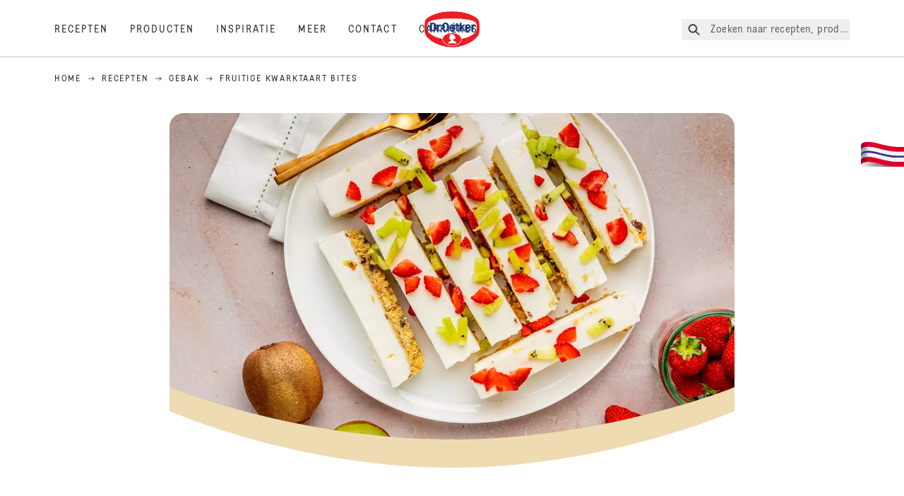

--- FILE ---
content_type: text/html; charset=utf-8
request_url: https://www.oetker.nl/recepten/r/fruitige-kwarktaart-bites
body_size: 64872
content:
<!DOCTYPE html><html lang="nl"><head><meta charSet="utf-8" data-next-head=""/><meta name="viewport" content="width=device-width" data-next-head=""/><title data-next-head="">Fruitige kwarktaart bites Recept | Dr. Oetker</title><meta name="robots" content="index,follow" data-next-head=""/><meta name="description" content="Fruitige kwarktaart bites Recepten:
  Lekker fruitige kwarktaart bites, een fris tussendoortje! - Een van de honderden heerlijke recepten van Dr. Oetker!" data-next-head=""/><meta property="og:title" content="Fruitige kwarktaart bites Recept | Dr. Oetker" data-next-head=""/><meta property="og:description" content="Fruitige kwarktaart bites Recepten:
  Lekker fruitige kwarktaart bites, een fris tussendoortje! - Een van de honderden heerlijke recepten van Dr. Oetker!" data-next-head=""/><meta property="og:url" content="https://www.oetker.nl/recepten/r/fruitige-kwarktaart-bites" data-next-head=""/><meta property="og:type" content="website" data-next-head=""/><meta property="og:image" content="https://recipesblob.oetker.nl/assets/30d89ee34aab4a32ab5fd8b9c05c3b9c/1272x764/fruitige-kwarktaart-bites-repen.jpg" data-next-head=""/><meta property="og:image:width" content="1272" data-next-head=""/><meta property="og:image:height" content="764" data-next-head=""/><meta property="og:locale" content="nl_NL" data-next-head=""/><meta property="og:site_name" content="Dr. Oetker" data-next-head=""/><link rel="canonical" href="https://www.oetker.nl/recepten/r/fruitige-kwarktaart-bites" data-next-head=""/><link rel="icon" href="https://eu-central-1-droetker.graphassets.com/AVtdz8Pl3QxerK0kYX32fz/nMK9tQKiRECSGk6ioNRW" data-next-head=""/><link rel="apple-touch-icon" href="https://eu-central-1-droetker.graphassets.com/AVtdz8Pl3QxerK0kYX32fz/YhYgw7B4SqarLUQFRLHG" data-next-head=""/><link rel="preload" href="/assets/hygraph/AVtdz8Pl3QxerK0kYX32fz/2A6BCFSQn2gbCfXHZ75U" as="image" data-next-head=""/><meta name="google-site-verification" content="4W3n-zxv2Ti0dj-uBsGU42TNIGVzQFoEf7oJcW-aTyM"/><link rel="preload" href="/_next/static/css/85d7eb65b36e73d8.css" as="style"/><link rel="preload" href="/_next/static/css/5a1ad3a6193b5da2.css" as="style"/><link rel="preload" href="/_next/static/css/269b391d7cfa6943.css" as="style"/><link rel="preload" as="image" imageSrcSet="/assets/hygraph/AVtdz8Pl3QxerK0kYX32fz/compress=metadata:true/quality=value:75/output=format:webp/resize=width:320/cmkg0rg0ls4gh08uu4bht8kxl?opt 640w, /assets/hygraph/AVtdz8Pl3QxerK0kYX32fz/compress=metadata:true/quality=value:75/output=format:webp/resize=width:320/cmkg0rg0ls4gh08uu4bht8kxl?opt 1024w, /assets/hygraph/AVtdz8Pl3QxerK0kYX32fz/compress=metadata:true/quality=value:75/output=format:webp/resize=width:320/cmkg0rg0ls4gh08uu4bht8kxl?opt 1920w" imageSizes="(max-width: 768px) 33vw, (max-width: 1200px) 50vw, 100vw" data-next-head=""/><link rel="preload" as="image" imageSrcSet="/assets/hygraph/AVtdz8Pl3QxerK0kYX32fz/compress=metadata:true/quality=value:75/output=format:webp/resize=width:320/cmjani81qlb4h07uklfq9985e?opt 640w, /assets/hygraph/AVtdz8Pl3QxerK0kYX32fz/compress=metadata:true/quality=value:75/output=format:webp/resize=width:320/cmjani81qlb4h07uklfq9985e?opt 1024w, /assets/hygraph/AVtdz8Pl3QxerK0kYX32fz/compress=metadata:true/quality=value:75/output=format:webp/resize=width:320/cmjani81qlb4h07uklfq9985e?opt 1920w" imageSizes="(max-width: 768px) 33vw, (max-width: 1200px) 50vw, 100vw" data-next-head=""/><link rel="preload" as="image" imageSrcSet="/assets/recipes/assets/30d89ee34aab4a32ab5fd8b9c05c3b9c/1272x764/fruitige-kwarktaart-bites-repen.webp 640w, /assets/recipes/assets/30d89ee34aab4a32ab5fd8b9c05c3b9c/1272x764/fruitige-kwarktaart-bites-repen.webp 1024w, /assets/recipes/assets/30d89ee34aab4a32ab5fd8b9c05c3b9c/1272x764/fruitige-kwarktaart-bites-repen.webp 1920w" imageSizes="(max-width: 768px) 33vw, (max-width: 1200px) 50vw, 100vw" data-next-head=""/><link rel="stylesheet" href="/_next/static/css/85d7eb65b36e73d8.css" data-n-g=""/><link rel="stylesheet" href="/_next/static/css/5a1ad3a6193b5da2.css"/><link rel="stylesheet" href="/_next/static/css/269b391d7cfa6943.css"/><noscript data-n-css=""></noscript><script defer="" noModule="" src="/_next/static/chunks/polyfills-42372ed130431b0a.js"></script><script defer="" src="/_next/static/chunks/2548.292e3cea20d5c8bd.js"></script><script defer="" src="/_next/static/chunks/1654.310fcfc606810e9f.js"></script><script defer="" src="/_next/static/chunks/1241.a341af0a4a90fcef.js"></script><script defer="" src="/_next/static/chunks/1116.3e0cc1793eeef726.js"></script><script defer="" src="/_next/static/chunks/9040.2c2e3ede26296554.js"></script><script defer="" src="/_next/static/chunks/5970.8b7e1367dd32741c.js"></script><script defer="" src="/_next/static/chunks/7957.709ef91b132c674e.js"></script><script defer="" src="/_next/static/chunks/8614.677268dc856b7bf4.js"></script><script defer="" src="/_next/static/chunks/7013.9eb828aa1b1c45e5.js"></script><script defer="" src="/_next/static/chunks/3556.64e7b34f6a0a36b7.js"></script><script defer="" src="/_next/static/chunks/6700.0b0d8ebb5c9f8092.js"></script><script defer="" src="/_next/static/chunks/8939.5283a781fab5f069.js"></script><script defer="" src="/_next/static/chunks/7930.90167c301d970248.js"></script><script defer="" src="/_next/static/chunks/7191.ae0d1fca68e85ae2.js"></script><script defer="" src="/_next/static/chunks/7742.a8903f13861a1455.js"></script><script defer="" src="/_next/static/chunks/3266-2dea26e18201b2b2.js"></script><script defer="" src="/_next/static/chunks/6564-635fd42934697eae.js"></script><script defer="" src="/_next/static/chunks/5826.636e32e2a8b7599c.js"></script><script defer="" src="/_next/static/chunks/2642.8d43e5688e85bd4b.js"></script><script defer="" src="/_next/static/chunks/9572.1d0559c361ef1359.js"></script><script defer="" src="/_next/static/chunks/6221-d374e2d465136e8b.js"></script><script defer="" src="/_next/static/chunks/708.0342563749ee0260.js"></script><script defer="" src="/_next/static/chunks/4627.938d8f0e296f90c7.js"></script><script defer="" src="/_next/static/chunks/4784.89ce8446c7b7e4aa.js"></script><script src="/_next/static/chunks/webpack-6d4dc97efc319005.js" defer=""></script><script src="/_next/static/chunks/framework-02167c0e55378b6a.js" defer=""></script><script src="/_next/static/chunks/main-6f0d6e183936e091.js" defer=""></script><script src="/_next/static/chunks/pages/_app-bda7e5c459113c77.js" defer=""></script><script src="/_next/static/chunks/5028-f9104b787d304abb.js" defer=""></script><script src="/_next/static/chunks/6823-08868ba76a28bcb6.js" defer=""></script><script src="/_next/static/chunks/1186-41496cb623c1ffea.js" defer=""></script><script src="/_next/static/chunks/1716-606d374ff0149a8b.js" defer=""></script><script src="/_next/static/chunks/1040-6d99cb29dd20cc23.js" defer=""></script><script src="/_next/static/chunks/8823-1b1f5d42a0c825d3.js" defer=""></script><script src="/_next/static/chunks/7110-2e5808047ced3f14.js" defer=""></script><script src="/_next/static/chunks/8851-714de3639355ce9f.js" defer=""></script><script src="/_next/static/chunks/2326-74c3af5f9245f293.js" defer=""></script><script src="/_next/static/chunks/2238-0ea63580e1c2f254.js" defer=""></script><script src="/_next/static/chunks/7517-ddc234517cb2e636.js" defer=""></script><script src="/_next/static/chunks/1461-c682d87b6791a896.js" defer=""></script><script src="/_next/static/chunks/8522-f55975a68249b79a.js" defer=""></script><script src="/_next/static/chunks/pages/recipes/r/%5Bslug%5D-95d0a70215ee5720.js" defer=""></script><script src="/_next/static/local/_buildManifest.js" defer=""></script><script src="/_next/static/local/_ssgManifest.js" defer=""></script><style id="__jsx-364258379">:root{--font-neutral:'MomentsText', 'MomentsText Fallback';--font-primary:'MomentsDisplay', 'MomentsDisplay Fallback';--font-secondary:'AugustScript', 'AugustScript Fallback'}</style></head><body class="relative"><link rel="preload" as="image" imageSrcSet="/assets/recipes/assets/30d89ee34aab4a32ab5fd8b9c05c3b9c/1272x764/fruitige-kwarktaart-bites-repen.webp 640w, /assets/recipes/assets/30d89ee34aab4a32ab5fd8b9c05c3b9c/1272x764/fruitige-kwarktaart-bites-repen.webp 1024w, /assets/recipes/assets/30d89ee34aab4a32ab5fd8b9c05c3b9c/1272x764/fruitige-kwarktaart-bites-repen.webp 1920w" imageSizes="(max-width: 768px) 33vw, (max-width: 1200px) 50vw, 100vw"/><link rel="preload" as="image" imageSrcSet="/assets/hygraph/AVtdz8Pl3QxerK0kYX32fz/compress=metadata:true/quality=value:75/output=format:webp/resize=width:320/cmkg0rg0ls4gh08uu4bht8kxl?opt 640w, /assets/hygraph/AVtdz8Pl3QxerK0kYX32fz/compress=metadata:true/quality=value:75/output=format:webp/resize=width:320/cmkg0rg0ls4gh08uu4bht8kxl?opt 1024w, /assets/hygraph/AVtdz8Pl3QxerK0kYX32fz/compress=metadata:true/quality=value:75/output=format:webp/resize=width:320/cmkg0rg0ls4gh08uu4bht8kxl?opt 1920w" imageSizes="(max-width: 768px) 33vw, (max-width: 1200px) 50vw, 100vw"/><link rel="preload" as="image" imageSrcSet="/assets/hygraph/AVtdz8Pl3QxerK0kYX32fz/compress=metadata:true/quality=value:75/output=format:webp/resize=width:320/cmjani81qlb4h07uklfq9985e?opt 640w, /assets/hygraph/AVtdz8Pl3QxerK0kYX32fz/compress=metadata:true/quality=value:75/output=format:webp/resize=width:320/cmjani81qlb4h07uklfq9985e?opt 1024w, /assets/hygraph/AVtdz8Pl3QxerK0kYX32fz/compress=metadata:true/quality=value:75/output=format:webp/resize=width:320/cmjani81qlb4h07uklfq9985e?opt 1920w" imageSizes="(max-width: 768px) 33vw, (max-width: 1200px) 50vw, 100vw"/><link rel="preload" as="image" href="/assets/hygraph/AVtdz8Pl3QxerK0kYX32fz/2A6BCFSQn2gbCfXHZ75U"/><div id="__next"><div class=""><style>
    #nprogress {
      pointer-events: none;
    }
    #nprogress .bar {
      background: #29D;
      position: fixed;
      z-index: 9999;
      top: 0;
      left: 0;
      width: 100%;
      height: 3px;
    }
    #nprogress .peg {
      display: block;
      position: absolute;
      right: 0px;
      width: 100px;
      height: 100%;
      box-shadow: 0 0 10px #29D, 0 0 5px #29D;
      opacity: 1;
      -webkit-transform: rotate(3deg) translate(0px, -4px);
      -ms-transform: rotate(3deg) translate(0px, -4px);
      transform: rotate(3deg) translate(0px, -4px);
    }
    #nprogress .spinner {
      display: block;
      position: fixed;
      z-index: 1031;
      top: 15px;
      right: 15px;
    }
    #nprogress .spinner-icon {
      width: 18px;
      height: 18px;
      box-sizing: border-box;
      border: solid 2px transparent;
      border-top-color: #29D;
      border-left-color: #29D;
      border-radius: 50%;
      -webkit-animation: nprogresss-spinner 400ms linear infinite;
      animation: nprogress-spinner 400ms linear infinite;
    }
    .nprogress-custom-parent {
      overflow: hidden;
      position: relative;
    }
    .nprogress-custom-parent #nprogress .spinner,
    .nprogress-custom-parent #nprogress .bar {
      position: absolute;
    }
    @-webkit-keyframes nprogress-spinner {
      0% {
        -webkit-transform: rotate(0deg);
      }
      100% {
        -webkit-transform: rotate(360deg);
      }
    }
    @keyframes nprogress-spinner {
      0% {
        transform: rotate(0deg);
      }
      100% {
        transform: rotate(360deg);
      }
    }
  </style><a href="https://www.oetker.nl/support/contact"><div class="cursor-pointer fixed top-[38px] right-[8px] z-21 -rotate-90 w-[51px] h-[30px] md:w-[61px] md:h-[36px] md:right-0 md:top-[200px] md:rotate-0 transform print:hidden"><img alt="Flag" loading="lazy" width="61" height="36" decoding="async" data-nimg="1" style="color:transparent" srcSet="/_next/static/media/tab.f43c6126.svg?w=64&amp;q=75 1x, /_next/static/media/tab.f43c6126.svg?w=128&amp;q=75 2x" src="/_next/static/media/tab.f43c6126.svg?w=128&amp;q=75"/></div></a><div class="sc-65d476a3-0 eyXIwc sticky top-0 z-50 bg-white h-header print:hidden"></div><div class="max-w-6xl mx-auto"><div itemScope="" itemType="https://schema.org/Recipe" class="max-w-6xl mx-auto print:hidden"><meta itemProp="author" content="Dr. Oetker"/><meta itemProp="image" content="/assets/recipes/assets/30d89ee34aab4a32ab5fd8b9c05c3b9c/1272x764/fruitige-kwarktaart-bites-repen.webp"/><div class="relative"><nav itemScope="" itemType="https://schema.org/BreadcrumbList" data-print="hide" role="navigation" aria-label="Breadcrumb"><ol class="z-45 w-full bg-none md:pt-6 pt-22px pl-20px flex justify-start items-center md:px-small md:flex-wrap md:items-start md:content-start md:h-14 md:flex md:mb-22px bg-breadcrumbs-light absolute"><li itemProp="itemListElement" itemScope="" itemType="https://schema.org/ListItem" class="hidden md:flex ml-0 p-0 before:content-none"><a href="https://www.oetker.nl/"><div class="hover:after:w-[98%] hover:after:left-[1%] focus:after:w-[98%] focus:after:left-[1%] relative after:content-[&#x27;&#x27;] after:absolute after:block after:w-[0%] after:transition-all after:duration-[0.5s] after:border-b-white after:border-b after:border-solid after:left-2/4 after:-bottom-px text-darkgray after:border-b-black cursor-pointer" itemProp="item"><div class="m-0 p-0 block text-style-leadxs whitespace-no-wrap" itemProp="name">Home</div></div></a><meta itemProp="position" content="1"/></li><li itemProp="itemListElement" itemScope="" itemType="https://schema.org/ListItem" class="hidden md:flex ml-0 p-0 before:content-none"><div class="transform rotate-180 origin-center mx-2.5 flex items-start md:transform-none mt-1"><svg width="9" height="7" viewBox="0 0 9 7" fill="none" xmlns="http://www.w3.org/2000/svg"><path d="M5.76172 0.515625L5.37109 0.90625C5.29297 1.00391 5.29297 1.14062 5.39062 1.23828L6.95312 2.74219H0.234375C0.0976562 2.74219 0 2.85938 0 2.97656V3.52344C0 3.66016 0.0976562 3.75781 0.234375 3.75781H6.95312L5.39062 5.28125C5.29297 5.37891 5.29297 5.51562 5.37109 5.61328L5.76172 6.00391C5.85938 6.08203 5.99609 6.08203 6.09375 6.00391L8.67188 3.42578C8.75 3.32812 8.75 3.19141 8.67188 3.09375L6.09375 0.515625C5.99609 0.4375 5.85938 0.4375 5.76172 0.515625Z" fill="#5A5E5A"></path></svg></div><a href="https://www.oetker.nl/recepten"><div class="hover:after:w-[98%] hover:after:left-[1%] focus:after:w-[98%] focus:after:left-[1%] relative after:content-[&#x27;&#x27;] after:absolute after:block after:w-[0%] after:transition-all after:duration-[0.5s] after:border-b-white after:border-b after:border-solid after:left-2/4 after:-bottom-px text-darkgray after:border-b-black cursor-pointer" itemProp="item"><div class="m-0 p-0 block text-style-leadxs whitespace-no-wrap" itemProp="name">Recepten</div></div></a><meta itemProp="position" content="2"/></li><li itemProp="itemListElement" itemScope="" itemType="https://schema.org/ListItem" class="hidden md:flex ml-0 p-0 before:content-none"><div class="transform rotate-180 origin-center mx-2.5 flex items-start md:transform-none mt-1"><svg width="9" height="7" viewBox="0 0 9 7" fill="none" xmlns="http://www.w3.org/2000/svg"><path d="M5.76172 0.515625L5.37109 0.90625C5.29297 1.00391 5.29297 1.14062 5.39062 1.23828L6.95312 2.74219H0.234375C0.0976562 2.74219 0 2.85938 0 2.97656V3.52344C0 3.66016 0.0976562 3.75781 0.234375 3.75781H6.95312L5.39062 5.28125C5.29297 5.37891 5.29297 5.51562 5.37109 5.61328L5.76172 6.00391C5.85938 6.08203 5.99609 6.08203 6.09375 6.00391L8.67188 3.42578C8.75 3.32812 8.75 3.19141 8.67188 3.09375L6.09375 0.515625C5.99609 0.4375 5.85938 0.4375 5.76172 0.515625Z" fill="#5A5E5A"></path></svg></div><a href="https://www.oetker.nl/recepten/c/gebak"><div class="hover:after:w-[98%] hover:after:left-[1%] focus:after:w-[98%] focus:after:left-[1%] relative after:content-[&#x27;&#x27;] after:absolute after:block after:w-[0%] after:transition-all after:duration-[0.5s] after:border-b-white after:border-b after:border-solid after:left-2/4 after:-bottom-px text-darkgray after:border-b-black cursor-pointer" itemProp="item"><div class="m-0 p-0 block text-style-leadxs whitespace-no-wrap" itemProp="name">Gebak</div></div></a><meta itemProp="position" content="3"/></li><li itemProp="itemListElement" itemScope="" itemType="https://schema.org/ListItem" class="hidden md:flex ml-0 p-0 before:content-none"><div class="transform rotate-180 origin-center mx-2.5 flex items-start md:transform-none mt-1"><svg width="9" height="7" viewBox="0 0 9 7" fill="none" xmlns="http://www.w3.org/2000/svg"><path d="M5.76172 0.515625L5.37109 0.90625C5.29297 1.00391 5.29297 1.14062 5.39062 1.23828L6.95312 2.74219H0.234375C0.0976562 2.74219 0 2.85938 0 2.97656V3.52344C0 3.66016 0.0976562 3.75781 0.234375 3.75781H6.95312L5.39062 5.28125C5.29297 5.37891 5.29297 5.51562 5.37109 5.61328L5.76172 6.00391C5.85938 6.08203 5.99609 6.08203 6.09375 6.00391L8.67188 3.42578C8.75 3.32812 8.75 3.19141 8.67188 3.09375L6.09375 0.515625C5.99609 0.4375 5.85938 0.4375 5.76172 0.515625Z" fill="#5A5E5A"></path></svg></div><div class="hover:after:w-[98%] hover:after:left-[1%] focus:after:w-[98%] focus:after:left-[1%] relative after:content-[&#x27;&#x27;] after:absolute after:block after:w-[0%] after:transition-all after:duration-[0.5s] after:border-b-white after:border-b after:border-solid after:left-2/4 after:-bottom-px text-darkgray after:border-b-black after:hidden cursor-default" itemProp="item"><div class="m-0 p-0 block text-style-leadxs whitespace-no-wrap font-medium mb-4" itemProp="name">Fruitige kwarktaart bites</div></div><meta itemProp="position" content="4"/></li><li itemProp="itemListElement" itemScope="" itemType="https://schema.org/ListItem" class="flex md:hidden ml-0 p-0 before:content-none"><div class="transform rotate-180 origin-center mx-2.5 flex items-start md:transform-none mt-1"><svg width="9" height="7" viewBox="0 0 9 7" fill="none" xmlns="http://www.w3.org/2000/svg"><path d="M5.76172 0.515625L5.37109 0.90625C5.29297 1.00391 5.29297 1.14062 5.39062 1.23828L6.95312 2.74219H0.234375C0.0976562 2.74219 0 2.85938 0 2.97656V3.52344C0 3.66016 0.0976562 3.75781 0.234375 3.75781H6.95312L5.39062 5.28125C5.29297 5.37891 5.29297 5.51562 5.37109 5.61328L5.76172 6.00391C5.85938 6.08203 5.99609 6.08203 6.09375 6.00391L8.67188 3.42578C8.75 3.32812 8.75 3.19141 8.67188 3.09375L6.09375 0.515625C5.99609 0.4375 5.85938 0.4375 5.76172 0.515625Z" fill="#5A5E5A"></path></svg></div><a href="https://www.oetker.nl/recepten/c/gebak"><div class="hover:after:w-[98%] hover:after:left-[1%] focus:after:w-[98%] focus:after:left-[1%] relative after:content-[&#x27;&#x27;] after:absolute after:block after:w-[0%] after:transition-all after:duration-[0.5s] after:border-b-white after:border-b after:border-solid after:left-2/4 after:-bottom-px text-darkgray after:border-b-black cursor-pointer" itemProp="item"><div class="m-0 p-0 block text-style-leadxs whitespace-no-wrap font-medium mb-4" itemProp="name">Gebak</div></div></a><meta itemProp="position" content="4"/></li></ol></nav></div><div class="absolute z-10 right-5 hidden md:block top-20 md:top-11" data-print="hide"><div id="social-sharing" class="w-min"><div class="p-b-1.5 w-[200px] flex flex-row-reverse select-none"><div class="iconShare inline-block cursor-pointer" role="button" tabindex="0" aria-label="Share"><svg xmlns="http://www.w3.org/2000/svg" fill="none" height="40" viewBox="0 0 40 40" width="40"><ellipse cx="20" cy="20" fill="#fff" rx="20" ry="20" transform="matrix(0 -1 1 0 0 40)"></ellipse><circle cx="20" cy="20" r="14.5" stroke="#292b29"></circle><path d="m23.0458 22.1367c-.6289 0-1.2031.2188-1.6406.5742l-2.8164-1.75c.0273-.1367.082-.4101.082-.5742 0-.1367-.0547-.4101-.082-.5469l2.8164-1.75c.4375.3555 1.0117.5469 1.6406.5469 1.4492 0 2.625-1.1484 2.625-2.625 0-1.4492-1.1758-2.625-2.625-2.625-1.4766 0-2.625 1.1758-2.625 2.625 0 .2188 0 .4102.0547.5742l-2.8164 1.75c-.4375-.3554-1.0117-.5742-1.6133-.5742-1.4766 0-2.625 1.1758-2.625 2.625 0 1.4766 1.1484 2.625 2.625 2.625.6016 0 1.1758-.1914 1.6133-.5469l2.8164 1.75c-.0273.1368-.0547.4102-.0547.5469 0 1.4766 1.1484 2.625 2.625 2.625 1.4492 0 2.625-1.1484 2.625-2.625 0-1.4492-1.1758-2.625-2.625-2.625z" fill="#292b29"></path></svg></div></div></div></div><div role="presentation" class="grid grid-cols-16 relative"><div class="md:mb-20 sc-76d7acd8-0 eeDmzR curve-mask-bottom"><div class="curve-mask-bottom"><div class="bg-center bg-cover w-full overflow-hidden items-center flex-col relative"><div class="relative w-full h-0 pb-[calc(50%+62px)]"><div class="w-full h-full absolute left-0 [&amp;_img]:h-full"><div class="relative w-full h-full "><img alt="Repen van witte kwarktaart op knapperige bodem, gegarneerd met rode aardbeien en groene kiwistukjes op een rond wit bord" width="1920" height="800" decoding="async" data-nimg="1" class="bg-cover  [@media(min-width:768px)]:block " style="color:transparent" sizes="(max-width: 768px) 33vw, (max-width: 1200px) 50vw, 100vw" srcSet="/assets/recipes/assets/30d89ee34aab4a32ab5fd8b9c05c3b9c/1272x764/fruitige-kwarktaart-bites-repen.webp 640w, /assets/recipes/assets/30d89ee34aab4a32ab5fd8b9c05c3b9c/1272x764/fruitige-kwarktaart-bites-repen.webp 1024w, /assets/recipes/assets/30d89ee34aab4a32ab5fd8b9c05c3b9c/1272x764/fruitige-kwarktaart-bites-repen.webp 1920w" src="/assets/recipes/assets/30d89ee34aab4a32ab5fd8b9c05c3b9c/1272x764/fruitige-kwarktaart-bites-repen.webp"/></div></div></div></div></div></div></div><div style="cursor:url(&quot;data:image/svg+xml,%3Csvg width=&#x27;60&#x27; height=&#x27;60&#x27; viewBox=&#x27;0 0 60 60&#x27; fill=&#x27;none&#x27; xmlns=&#x27;http://www.w3.org/2000/svg&#x27;%3E%3Ccircle cx=&#x27;30&#x27; cy=&#x27;30&#x27; r=&#x27;30&#x27; fill=&#x27;%23A45A2A&#x27;/%3E%3Cpath d=&#x27;M29.6883 21.3281C29.6883 21.3281 29.6883 32.0081 29.6883 37.8281M29.6883 37.8281C29.6883 35.1668 32.1755 31.9733 34.9385 31.9733M29.6883 37.8281C29.6883 35.1668 27.2016 31.9733 24.4385 31.9733&#x27; stroke=&#x27;%23FFFFFF&#x27; stroke-linecap=&#x27;square&#x27;/%3E%3Cpath d=&#x27;M31.9249 7.11629L34.253 8.64937C35.0631 9.18282 36.0238 9.44025 36.9921 9.38331L39.7748 9.21966C41.1709 9.13755 42.4819 9.89445 43.1089 11.1446L44.3585 13.6363C44.7933 14.5033 45.4967 15.2067 46.3637 15.6415L48.8554 16.8911C50.1055 17.5181 50.8625 18.8291 50.7803 20.2252L50.6167 23.0079C50.5597 23.9762 50.8172 24.9369 51.3506 25.747L52.8837 28.0751C53.6529 29.2431 53.6529 30.7569 52.8837 31.9249L51.3506 34.253C50.8172 35.0631 50.5597 36.0238 50.6167 36.9921L50.7803 39.7748C50.8625 41.1709 50.1056 42.4819 48.8554 43.1089L46.3637 44.3585C45.4967 44.7933 44.7933 45.4967 44.3585 46.3637L43.1089 48.8554C42.4819 50.1055 41.1709 50.8625 39.7748 50.7803L36.9921 50.6167C36.0238 50.5597 35.0631 50.8172 34.253 51.3506L31.9249 52.8837C30.7569 53.6529 29.2431 53.6529 28.0751 52.8837L25.747 51.3506C24.9369 50.8172 23.9762 50.5597 23.0079 50.6167L20.2252 50.7803C18.8291 50.8625 17.5181 50.1055 16.8911 48.8554L15.6415 46.3637C15.2067 45.4967 14.5033 44.7933 13.6363 44.3585L11.1446 43.1089C9.89445 42.4819 9.13755 41.1709 9.21966 39.7748L9.38331 36.9921C9.44025 36.0238 9.18282 35.0631 8.64937 34.253L7.11629 31.9249C6.34711 30.7569 6.34711 29.2431 7.11629 28.0751L8.64937 25.747C9.18282 24.9369 9.44025 23.9762 9.38331 23.0079L9.21966 20.2252C9.13755 18.8291 9.89445 17.5181 11.1446 16.8911L13.6363 15.6415C14.5033 15.2067 15.2067 14.5033 15.6415 13.6363L16.8911 11.1446C17.5181 9.89445 18.8291 9.13755 20.2252 9.21966L23.0079 9.38331C23.9762 9.44025 24.9369 9.18282 25.747 8.64937L28.0751 7.11629C29.2431 6.34711 30.7569 6.34711 31.9249 7.11629Z&#x27; stroke=&#x27;%23FFFFFF&#x27; stroke-linejoin=&#x27;round&#x27;/%3E%3C/svg%3E%0A&quot;)      32 32,   pointer" class="pt-2.5 md:pt-11 w-auto flex justify-center text-center uppercase text-dark-brown" role="button" tabindex="0" aria-label="Scroll down"><svg class="relative -mt-11 md:hidden print:hidden" width="40" height="40" viewBox="0 0 40 40" fill="none" xmlns="http://www.w3.org/2000/svg"><circle cx="20" cy="20" r="20" fill="#A45A2A"></circle><path d="M19.7929 14.2188C19.7929 14.2188 19.7929 21.3387 19.7929 25.2188M19.7929 25.2188C19.7929 23.4446 21.451 21.3155 23.293 21.3155M19.7929 25.2188C19.7929 23.4446 18.1351 21.3155 16.293 21.3155" stroke="#ffffff" stroke-linecap="square"></path><path d="M34.338 17.626L34.7556 17.351L34.338 17.626L34.6337 18.0751C35.4029 19.2431 35.4029 20.7569 34.6337 21.9249L34.338 22.374C33.8046 23.1841 33.5471 24.1448 33.6041 25.1131L33.6356 25.6498C33.7177 27.0459 32.9608 28.3569 31.7107 28.9839L31.2301 29.2249C30.3631 29.6597 29.6597 30.3631 29.2249 31.2301L28.9839 31.7107C28.3569 32.9608 27.0459 33.7177 25.6498 33.6356L25.1131 33.6041C24.1448 33.5471 23.1841 33.8046 22.374 34.338L21.9249 34.6337C20.7569 35.4029 19.2431 35.4029 18.0751 34.6337L17.626 34.338L17.351 34.7556L17.626 34.338C16.8159 33.8046 15.8552 33.5471 14.8869 33.6041L14.3502 33.6356C12.9541 33.7177 11.6431 32.9608 11.0161 31.7107L10.7751 31.2301C10.3403 30.3631 9.63693 29.6597 8.7699 29.2249L8.2893 28.9839C7.03916 28.3569 6.28226 27.0459 6.36436 25.6498L6.39593 25.1131C6.45288 24.1448 6.19544 23.1841 5.66199 22.374L5.36629 21.9249C4.59711 20.7569 4.59711 19.2431 5.36629 18.0751L5.66199 17.626C6.19544 16.8159 6.45288 15.8552 6.39593 14.8869L6.36436 14.3502C6.28226 12.9541 7.03916 11.6431 8.2893 11.0161L8.7699 10.7751C9.63693 10.3403 10.3403 9.63693 10.7751 8.7699L11.0161 8.2893C11.6431 7.03916 12.9541 6.28226 14.3502 6.36436L14.8869 6.39593C15.8552 6.45288 16.8159 6.19544 17.626 5.66199L18.0751 5.36629C19.2431 4.59711 20.7569 4.59711 21.9249 5.36629L22.374 5.66199C23.1841 6.19544 24.1448 6.45288 25.1131 6.39593L25.6498 6.36436C27.0459 6.28226 28.3569 7.03916 28.9839 8.2893L29.2249 8.7699C29.6597 9.63693 30.3631 10.3403 31.2301 10.7751L31.7107 11.0161C32.9608 11.6431 33.7177 12.9541 33.6356 14.3502L33.6041 14.8869C33.5471 15.8552 33.8046 16.8159 34.338 17.626Z" stroke="#ffffff" stroke-linejoin="round"></path></svg></div><div class="px-small  2xl:px-medium 3xl:px-xlarge w-full"><div class="z-10 relative"><div data-print="margin-1-rem" class="mb-16 relative"><div data-print="hide" class="flex justify-center align-center leading-none mb-1 z-auto relative"><div class="align-center"><button class="block w-full" type="button"><span class="sr-only">Current rating 0.0. Click to rate.</span><div class="m-0 p-0 block text-style-leadxs flex justify-center align-center leading-4.5 md:mb-1 m-px items-center"><span aria-hidden="true" class="Star"><div class="p-1"><svg width="15" height="14" viewBox="0 0 15 14" fill="none" xmlns="http://www.w3.org/2000/svg" class="inline-block"><path d="M13.8813 4.69112L9.89061 4.11713L8.08661 0.481803C7.78595 -0.146862 6.85661 -0.174195 6.52862 0.481803L4.75195 4.11713L0.733966 4.69112C0.0233017 4.80046 -0.250031 5.67512 0.269301 6.19445L3.13929 9.00978L2.45596 12.9731C2.34663 13.6838 3.11196 14.2304 3.74062 13.9024L7.32128 12.0164L10.8746 13.9024C11.5033 14.2304 12.2686 13.6838 12.1593 12.9731L11.4759 9.00978L14.3459 6.19445C14.8653 5.67512 14.5919 4.80046 13.8813 4.69112ZM10.5193 8.68178L11.2846 13.1098L7.32128 11.0324L3.33063 13.1098L4.09596 8.68178L0.870633 5.56579L5.32595 4.90979L7.32128 0.864469L9.28927 4.90979L13.7446 5.56579L10.5193 8.68178Z" fill="#5A5E5A"></path></svg></div></span><span aria-hidden="true" class="Star"><div class="p-1"><svg width="15" height="14" viewBox="0 0 15 14" fill="none" xmlns="http://www.w3.org/2000/svg" class="inline-block"><path d="M13.8813 4.69112L9.89061 4.11713L8.08661 0.481803C7.78595 -0.146862 6.85661 -0.174195 6.52862 0.481803L4.75195 4.11713L0.733966 4.69112C0.0233017 4.80046 -0.250031 5.67512 0.269301 6.19445L3.13929 9.00978L2.45596 12.9731C2.34663 13.6838 3.11196 14.2304 3.74062 13.9024L7.32128 12.0164L10.8746 13.9024C11.5033 14.2304 12.2686 13.6838 12.1593 12.9731L11.4759 9.00978L14.3459 6.19445C14.8653 5.67512 14.5919 4.80046 13.8813 4.69112ZM10.5193 8.68178L11.2846 13.1098L7.32128 11.0324L3.33063 13.1098L4.09596 8.68178L0.870633 5.56579L5.32595 4.90979L7.32128 0.864469L9.28927 4.90979L13.7446 5.56579L10.5193 8.68178Z" fill="#5A5E5A"></path></svg></div></span><span aria-hidden="true" class="Star"><div class="p-1"><svg width="15" height="14" viewBox="0 0 15 14" fill="none" xmlns="http://www.w3.org/2000/svg" class="inline-block"><path d="M13.8813 4.69112L9.89061 4.11713L8.08661 0.481803C7.78595 -0.146862 6.85661 -0.174195 6.52862 0.481803L4.75195 4.11713L0.733966 4.69112C0.0233017 4.80046 -0.250031 5.67512 0.269301 6.19445L3.13929 9.00978L2.45596 12.9731C2.34663 13.6838 3.11196 14.2304 3.74062 13.9024L7.32128 12.0164L10.8746 13.9024C11.5033 14.2304 12.2686 13.6838 12.1593 12.9731L11.4759 9.00978L14.3459 6.19445C14.8653 5.67512 14.5919 4.80046 13.8813 4.69112ZM10.5193 8.68178L11.2846 13.1098L7.32128 11.0324L3.33063 13.1098L4.09596 8.68178L0.870633 5.56579L5.32595 4.90979L7.32128 0.864469L9.28927 4.90979L13.7446 5.56579L10.5193 8.68178Z" fill="#5A5E5A"></path></svg></div></span><span aria-hidden="true" class="Star"><div class="p-1"><svg width="15" height="14" viewBox="0 0 15 14" fill="none" xmlns="http://www.w3.org/2000/svg" class="inline-block"><path d="M13.8813 4.69112L9.89061 4.11713L8.08661 0.481803C7.78595 -0.146862 6.85661 -0.174195 6.52862 0.481803L4.75195 4.11713L0.733966 4.69112C0.0233017 4.80046 -0.250031 5.67512 0.269301 6.19445L3.13929 9.00978L2.45596 12.9731C2.34663 13.6838 3.11196 14.2304 3.74062 13.9024L7.32128 12.0164L10.8746 13.9024C11.5033 14.2304 12.2686 13.6838 12.1593 12.9731L11.4759 9.00978L14.3459 6.19445C14.8653 5.67512 14.5919 4.80046 13.8813 4.69112ZM10.5193 8.68178L11.2846 13.1098L7.32128 11.0324L3.33063 13.1098L4.09596 8.68178L0.870633 5.56579L5.32595 4.90979L7.32128 0.864469L9.28927 4.90979L13.7446 5.56579L10.5193 8.68178Z" fill="#5A5E5A"></path></svg></div></span><span aria-hidden="true" class="Star"><div class="p-1"><svg width="15" height="14" viewBox="0 0 15 14" fill="none" xmlns="http://www.w3.org/2000/svg" class="inline-block"><path d="M13.8813 4.69112L9.89061 4.11713L8.08661 0.481803C7.78595 -0.146862 6.85661 -0.174195 6.52862 0.481803L4.75195 4.11713L0.733966 4.69112C0.0233017 4.80046 -0.250031 5.67512 0.269301 6.19445L3.13929 9.00978L2.45596 12.9731C2.34663 13.6838 3.11196 14.2304 3.74062 13.9024L7.32128 12.0164L10.8746 13.9024C11.5033 14.2304 12.2686 13.6838 12.1593 12.9731L11.4759 9.00978L14.3459 6.19445C14.8653 5.67512 14.5919 4.80046 13.8813 4.69112ZM10.5193 8.68178L11.2846 13.1098L7.32128 11.0324L3.33063 13.1098L4.09596 8.68178L0.870633 5.56579L5.32595 4.90979L7.32128 0.864469L9.28927 4.90979L13.7446 5.56579L10.5193 8.68178Z" fill="#5A5E5A"></path></svg></div></span></div><div class="m-0 p-0 block text-style-lead text-center md:mb-5 mb-3 text-gray-dark">0<!-- --> <!-- -->Beoordelingen</div></button></div></div><h1 class="main-text-style-lg mb-5 text-center md:mb-8" itemProp="name">Fruitige kwarktaart bites</h1><div data-print="margin-1-rem" class="flex flex-wrap justify-center align-center md:mb-8 items-center"><div class="m-0 p-0 block text-style-lead whitespace-nowrap mx-1.5 flex" itemProp="recipeYield"><svg width="18" height="18" viewBox="0 0 24 24" fill="none" xmlns="http://www.w3.org/2000/svg"><path d="M20.8889 11.5C20.6458 11.5 20.5069 11.4688 20.3681 11.4062C19.1528 8.28125 15.8889 6 12 6C8.07639 6 4.8125 8.28125 3.59722 11.4062C3.45833 11.4688 3.31944 11.5 3.11111 11.5C2.48611 11.5 2 11.9688 2 12.5C2 13.0625 2.48611 13.5 3.11111 13.5C4.22222 13.5 4.84722 13.0938 5.22917 12.8125C5.57639 12.5938 5.68056 12.5 6.0625 12.5C6.44444 12.5 6.54861 12.5938 6.89583 12.8125C7.27778 13.0938 7.90278 13.5 9.01389 13.5C10.125 13.5 10.75 13.0938 11.1667 12.8125C11.4792 12.5938 11.6181 12.5 12 12.5C12.3472 12.5 12.4861 12.5938 12.7986 12.8125C13.2153 13.0938 13.8403 13.5 14.9514 13.5C16.0625 13.5 16.6875 13.0938 17.1042 12.8125C17.4167 12.5938 17.5556 12.5 17.9028 12.5C18.2847 12.5 18.4236 12.5938 18.7361 12.8125C19.1528 13.0938 19.7778 13.5 20.8889 13.5C21.4792 13.5 22 13.0625 22 12.5C22 11.9688 21.4792 11.5 20.8889 11.5ZM9.15278 8.75L8.59722 9.75C8.49306 9.90625 8.28472 10 8.11111 10H8.07639C7.79861 10 7.52083 9.78125 7.52083 9.5C7.52083 9.4375 7.55556 9.34375 7.59028 9.28125L8.14583 8.28125C8.25 8.125 8.45833 8 8.63194 8C8.94444 8 9.22222 8.25 9.22222 8.5C9.22222 8.59375 9.1875 8.6875 9.15278 8.75ZM12.5556 9.5C12.5556 9.78125 12.2778 10 12 10C11.6875 10 11.4444 9.78125 11.4444 9.5V8.5C11.4444 8.25 11.6875 8 12 8C12.2778 8 12.5556 8.25 12.5556 8.5V9.5ZM16.1319 9.96875C16.0625 10 15.9583 10.0312 15.8542 10.0312C15.6806 10.0312 15.4722 9.90625 15.3681 9.75L14.8125 8.75C14.7778 8.6875 14.7778 8.59375 14.7778 8.53125C14.7778 8.25 15.0208 8.03125 15.3333 8.03125C15.5069 8.03125 15.7153 8.125 15.8194 8.28125L16.375 9.28125C16.4097 9.34375 16.4444 9.4375 16.4444 9.5C16.4444 9.6875 16.3056 9.875 16.1319 9.96875ZM17.4514 16.5H6.51389L5.54167 13.8438C5.125 14.0938 4.46528 14.3438 3.97917 14.4375L5.05556 17.3438C5.19444 17.7188 5.68056 18 6.13194 18H17.8333C18.2847 18 18.7708 17.7188 18.9097 17.3438L19.9861 14.4375C19.5347 14.3438 18.8403 14.0938 18.4236 13.8438L17.4514 16.5Z" fill="#292B29"></path></svg><span class="inline-block pl-1">12 stuks</span></div><span class="sc-b240f23c-2 dwXnCb inline-block"></span><div class="m-0 p-0 block text-style-lead whitespace-nowrap mx-1.5 flex"><svg width="13" height="13" viewBox="0 0 13 13" class="inline mx-px my-0 align-baseline" fill="none" xmlns="http://www.w3.org/2000/svg"><path d="M10.25 1.25C9.82812 1.27344 9.21875 1.46094 8.89062 1.71875C8.32812 0.992188 7.48438 0.5 6.5 0.5C5.51562 0.5 4.64844 0.992188 4.08594 1.71875C3.75781 1.46094 3.14844 1.25 2.72656 1.25C1.48438 1.25 0.476562 2.25781 0.476562 3.5C0.476562 3.5 0.476562 3.5 0.5 3.5C0.5 4.48438 2 8.75 2 8.75V11.75C2 12.1719 2.32812 12.5 2.75 12.5H10.25C10.6484 12.5 11 12.1719 11 11.75V8.75C11 8.75 12.5 4.48438 12.5 3.5C12.5 2.28125 11.4688 1.25 10.25 1.25ZM3.125 11.375V9.5H9.875V11.375H3.125ZM9.92188 8.375H9.24219L9.5 5.23438V5.21094C9.5 5.11719 9.40625 5.02344 9.3125 5.02344L8.9375 5H8.91406C8.82031 5 8.75 5.07031 8.75 5.16406L8.49219 8.39844H6.85156V5.1875C6.85156 5.09375 6.75781 5 6.66406 5H6.28906C6.17188 5 6.10156 5.09375 6.10156 5.1875V8.375H4.48438L4.22656 5.16406C4.22656 5.07031 4.15625 5 4.03906 5L3.66406 5.02344C3.57031 5.02344 3.47656 5.11719 3.47656 5.21094V5.23438L3.73438 8.375H3.05469C2.375 6.42969 1.625 4.01562 1.625 3.5C1.60156 3.5 1.60156 3.5 1.60156 3.5C1.60156 2.89062 2.11719 2.39844 2.72656 2.39844C2.9375 2.39844 3.24219 2.49219 3.40625 2.60938L4.32031 3.3125L5 2.39844C5.35156 1.90625 5.89062 1.625 6.5 1.625C7.08594 1.625 7.625 1.90625 7.97656 2.39844L8.65625 3.3125L9.57031 2.60938C9.73438 2.49219 10.0391 2.39844 10.25 2.39844C10.8594 2.39844 11.375 2.89062 11.375 3.5C11.3516 4.01562 10.625 6.42969 9.92188 8.375Z" fill="#292B29"></path></svg><span class="inline-block pl-1">Gemakkelijk</span></div><span class="sc-b240f23c-2 dwXnCb inline-block"></span><div class="m-0 p-0 block text-style-lead whitespace-nowrap mx-1.5 flex"><svg width="11" height="13" viewBox="0 0 11 13" class="inline mx-px my-0 align-baseline" xmlns="http://www.w3.org/2000/svg"><path d="M9.71094 4.8125L10.25 4.29688C10.3672 4.17969 10.3672 4.01562 10.25 3.89844L9.85156 3.5C9.73438 3.38281 9.57031 3.38281 9.45312 3.5L8.96094 3.99219C8.23438 3.33594 7.32031 2.91406 6.3125 2.79688V1.625H6.96875C7.10938 1.625 7.25 1.50781 7.25 1.34375V0.78125C7.25 0.640625 7.10938 0.5 6.96875 0.5H4.53125C4.36719 0.5 4.25 0.640625 4.25 0.78125V1.34375C4.25 1.50781 4.36719 1.625 4.53125 1.625H5.1875V2.79688C2.75 3.07812 0.875 5.14062 0.875 7.625C0.875 10.3203 3.05469 12.5 5.75 12.5C8.42188 12.5 10.625 10.3203 10.625 7.625C10.625 6.59375 10.2734 5.60938 9.71094 4.8125ZM5.75 11.375C3.66406 11.375 2 9.71094 2 7.625C2 5.5625 3.66406 3.875 5.75 3.875C7.8125 3.875 9.5 5.5625 9.5 7.625C9.5 9.71094 7.8125 11.375 5.75 11.375ZM6.03125 8.75C6.17188 8.75 6.3125 8.63281 6.3125 8.46875V5.28125C6.3125 5.14062 6.17188 5 6.03125 5H5.46875C5.30469 5 5.1875 5.14062 5.1875 5.28125V8.46875C5.1875 8.63281 5.30469 8.75 5.46875 8.75H6.03125Z" fill="#292B29"></path></svg><span class="inline-block pl-1">15 Minuten</span></div></div><div data-print="hide" class="flex flex-wrap justify-center mx-5 md:mb-3"></div><div class="grid  lg:grid-cols-16 md:grid-cols-16 sm:grid-cols-4 gap-20 mb-5"><div class="col-span-1 col-span-2 lg:col-span-2 md:col-span-1 sm:col-span-1  "></div><div class="col-span-1 lg:col-span-12 md:col-span-12 sm:col-span-4  "><div class="m-0 p-0 block text-style-lg text-center mb-2 tracking-sm" id="recipe-details" itemProp="description" data-print="show">Lekker fruitige kwarktaart bites, een fris tussendoortje!</div><div data-print="hide" class="flex flex-wrap justify-center align-center my-8 items-center"><div class="h-px flex-grow bg-brown md:mr-5 hidden mmd:block"></div><span class="mr-3 mb-2 mmd:mb-0"><button id="plain-button" class="bg-white bg-opacity-0 border h-button rounded-full px-7 flex flex-row items-center flex-nowrap hover:shadow-md disabled:shadow-none disabled:border-0 disabled:cursor-not-allowed disabled:bg-opacity-100 focus:border-2 active:border-2 active:bg-opacity-100 active:bg-white" type="button"><div class="sm:pr-1 md:pr-2.5 flex text-black"><svg width="24" height="24" viewBox="0 0 24 24" fill="none" xmlns="http://www.w3.org/2000/svg"><path d="M15.9375 11.9688C15.5547 11.9688 15.2812 12.2695 15.2812 12.625C15.2812 13.0078 15.5547 13.2812 15.9375 13.2812C16.293 13.2812 16.5938 13.0078 16.5938 12.625C16.5938 12.2695 16.293 11.9688 15.9375 11.9688ZM16.8125 9.5625V7.48438C16.8125 7.15625 16.6484 6.80078 16.4023 6.55469L15.0078 5.16016C14.7617 4.91406 14.4062 4.75 14.0781 4.75H8.00781C7.54297 4.75 7.1875 5.16016 7.1875 5.625V9.5625C5.95703 9.5625 5 10.5469 5 11.75V15.25C5 15.4961 5.19141 15.6875 5.4375 15.6875H7.1875V18.3125C7.1875 18.5586 7.37891 18.75 7.625 18.75H16.375C16.5938 18.75 16.8125 18.5586 16.8125 18.3125V15.6875H18.5625C18.7812 15.6875 19 15.4961 19 15.25V11.75C19 10.5469 18.0156 9.5625 16.8125 9.5625ZM8.5 6.0625H13.75V7.375C13.75 7.62109 13.9414 7.8125 14.1875 7.8125H15.5V9.5625H8.5V6.0625ZM15.5 17.4375H8.5V15.6875H15.5V17.4375ZM17.6875 14.375H6.3125V11.75C6.3125 11.2852 6.69531 10.875 7.1875 10.875H16.8125C17.2773 10.875 17.6875 11.2852 17.6875 11.75V14.375Z" fill="#292B29"></path></svg></div><div class="m-0 p-0 block text-black">Afdrukken</div></button></span><div class="relative" role="button" tabindex="0" aria-label="Share"><button id="plain-button" class="bg-white bg-opacity-0 border h-button rounded-full px-7 flex flex-row items-center flex-nowrap hover:shadow-md disabled:shadow-none disabled:border-0 disabled:cursor-not-allowed disabled:bg-opacity-100 focus:border-2 active:border-2 active:bg-opacity-100 active:bg-white" type="button"><div class="sm:pr-1 md:pr-2.5 flex text-black"><svg width="24" height="24" viewBox="0 0 24 24" fill="none" xmlns="http://www.w3.org/2000/svg"><path d="M16 14.625C15.1875 14.625 14.4688 14.957 13.9062 15.5215L10.8438 13.4629C11.0312 12.8652 11.0312 12.168 10.8438 11.5703L13.9062 9.51172C14.4688 10.043 15.1875 10.375 16 10.375C17.6562 10.375 19 8.94727 19 7.1875C19 5.42773 17.6562 4 16 4C14.3438 4 13 5.42773 13 7.1875C13 7.51953 13.0312 7.85156 13.125 8.15039L10.0625 10.209C9.5 9.64453 8.78125 9.3125 8 9.3125C6.34375 9.3125 5 10.7402 5 12.5C5 14.2598 6.34375 15.6875 8 15.6875C8.78125 15.6875 9.5 15.3555 10.0625 14.8242L13.125 16.8828C13.0312 17.1816 13 17.5137 13 17.8125C13 19.5723 14.3438 21 16 21C17.6562 21 19 19.5723 19 17.8125C19 16.0527 17.6562 14.625 16 14.625ZM16 5.59375C16.8125 5.59375 17.5 6.32422 17.5 7.1875C17.5 8.08398 16.8125 8.78125 16 8.78125C15.1562 8.78125 14.5 8.08398 14.5 7.1875C14.5 6.32422 15.1562 5.59375 16 5.59375ZM8 14.0938C7.15625 14.0938 6.5 13.3965 6.5 12.5C6.5 11.6367 7.15625 10.9062 8 10.9062C8.8125 10.9062 9.5 11.6367 9.5 12.5C9.5 13.3965 8.8125 14.0938 8 14.0938ZM16 19.4062C15.1562 19.4062 14.5 18.709 14.5 17.8125C14.5 16.9492 15.1562 16.2188 16 16.2188C16.8125 16.2188 17.5 16.9492 17.5 17.8125C17.5 18.709 16.8125 19.4062 16 19.4062Z" fill="#292B29"></path></svg></div><div class="m-0 p-0 block text-black">Delen</div></button></div><div class="h-px flex-grow bg-brown md:mr-5 hidden mmd:block md:ml-5"></div></div></div><div class="col-span-1 col-span-2 lg:col-span-2 md:col-span-1 sm:col-span-1  "></div></div></div></div></div><div class="relative inline-block w-full bg-light-yellow md:mt-14" data-print="hide-child"><svg xmlns="http://www.w3.org/2000/svg" viewBox="0 0 624 28" data-print="hide" class="sc-91ead4a0-7 isYbHJ"><path fill="#FDF9F4" d="M16 203C7.16344 203 0 195.837 0 187V21.351C0 21.351 143.433 -1.4836e-05 313.3 0C483.167 1.48361e-05 624 21.3511 624 21.3511V187C624 195.837 616.836 203 608 203H16Z"></path></svg><div class="sc-91ead4a0-4 eBTzSr mb-40"><div id="inner-ingredients-tab-container"><div class="px-small  2xl:px-medium 3xl:px-xlarge w-full"><div class="grid print-columns-16 lg:grid-cols-16 md:grid-cols-16 sm:grid-cols-4 gap-20 mb-5"><div class="col-span-1 lg:col-span-8 md:col-span-8 sm:col-span-4  print-col-span-8"><div data-print="show" class="sc-91ead4a0-9 gwTVDJ"><div data-print="show" class="sc-91ead4a0-10 fgCuUa"><div class="py-4 mb-4"><div class="ingredientWrapper mb-12 block"><h2 class="main-text-style-md mb-9 print:block print:overflow-visible print:h-auto print:max-h-none">Ingrediënten</h2><div><div class="m-0 p-0 block text-style-lead ingredientText mb-2 mt-10 text-gray-500 print:break-inside-avoid print:relative">Voor fruitige kwarktaart bites</div><div itemProp="ingredients" class="ingredientText flex flex-col mmd:flex-row justify-start mb-3 print:break-inside-avoid print:relative"><div class="main-text-style-xxxs pr-2 whitespace-nowrap mmd:text-right min-w-[25%] mdd:w-2/6 lg:w-26pc llg:w-2/12 md:text-sm llg:text-lg print:break-inside-avoid print:relative">1 pak</div><div class="m-0 p-0 block text-style-md flex items-end mdd:w-4/6 lg:w-10/12 print:break-inside-avoid print:relative break-all"><a href="/producten/p/kwarktaart-naturel" rel="noopener noreferrer" class="print:break-inside-avoid print:relative underline" target="_blank"> <!-- -->Dr. Oetker Kwarktaart Naturel</a></div></div><div itemProp="ingredients" class="ingredientText flex flex-col mmd:flex-row justify-start mb-3 print:break-inside-avoid print:relative"><div class="main-text-style-xxxs pr-2 whitespace-nowrap mmd:text-right min-w-[25%] mdd:w-2/6 lg:w-26pc llg:w-2/12 md:text-sm llg:text-lg print:break-inside-avoid print:relative">60 g</div><div class="m-0 p-0 block text-style-md flex items-end mdd:w-4/6 lg:w-10/12 print:break-inside-avoid print:relative break-all"> <!-- -->boter of margarine</div></div><div itemProp="ingredients" class="ingredientText flex flex-col mmd:flex-row justify-start mb-3 print:break-inside-avoid print:relative"><div class="main-text-style-xxxs pr-2 whitespace-nowrap mmd:text-right min-w-[25%] mdd:w-2/6 lg:w-26pc llg:w-2/12 md:text-sm llg:text-lg print:break-inside-avoid print:relative">1 zakje</div><div class="m-0 p-0 block text-style-md flex items-end mdd:w-4/6 lg:w-10/12 print:break-inside-avoid print:relative break-all"><a href="/producten/p/chocolate-chips" rel="noopener noreferrer" class="print:break-inside-avoid print:relative underline" target="_blank"> <!-- -->Dr. Oetker Chocolate Chips</a></div></div><div itemProp="ingredients" class="ingredientText flex flex-col mmd:flex-row justify-start mb-3 print:break-inside-avoid print:relative"><div class="main-text-style-xxxs pr-2 whitespace-nowrap mmd:text-right min-w-[25%] mdd:w-2/6 lg:w-26pc llg:w-2/12 md:text-sm llg:text-lg print:break-inside-avoid print:relative">500 g</div><div class="m-0 p-0 block text-style-md flex items-end mdd:w-4/6 lg:w-10/12 print:break-inside-avoid print:relative break-all"> <!-- -->magere kwark</div></div><div itemProp="ingredients" class="ingredientText flex flex-col mmd:flex-row justify-start mb-3 print:break-inside-avoid print:relative"><div class="main-text-style-xxxs pr-2 whitespace-nowrap mmd:text-right min-w-[25%] mdd:w-2/6 lg:w-26pc llg:w-2/12 md:text-sm llg:text-lg print:break-inside-avoid print:relative">250 ml</div><div class="m-0 p-0 block text-style-md flex items-end mdd:w-4/6 lg:w-10/12 print:break-inside-avoid print:relative break-all"> <!-- -->slagroom</div></div><div itemProp="ingredients" class="ingredientText flex flex-col mmd:flex-row justify-start mb-3 print:break-inside-avoid print:relative"><div class="main-text-style-xxxs pr-2 whitespace-nowrap mmd:text-right min-w-[25%] mdd:w-2/6 lg:w-26pc llg:w-2/12 md:text-sm llg:text-lg print:break-inside-avoid print:relative">300 ml</div><div class="m-0 p-0 block text-style-md flex items-end mdd:w-4/6 lg:w-10/12 print:break-inside-avoid print:relative break-all"> <!-- -->water ( op kamertemperatuur)</div></div><div itemProp="ingredients" class="ingredientText flex flex-col mmd:flex-row justify-start mb-3 print:break-inside-avoid print:relative"><div class="main-text-style-xxxs pr-2 whitespace-nowrap mmd:text-right min-w-[25%] mdd:w-2/6 lg:w-26pc llg:w-2/12 md:text-sm llg:text-lg print:break-inside-avoid print:relative">2</div><div class="m-0 p-0 block text-style-md flex items-end mdd:w-4/6 lg:w-10/12 print:break-inside-avoid print:relative break-all"> <!-- -->passievruchten</div></div><div itemProp="ingredients" class="ingredientText flex flex-col mmd:flex-row justify-start mb-3 print:break-inside-avoid print:relative"><div class="main-text-style-xxxs pr-2 whitespace-nowrap mmd:text-right min-w-[25%] mdd:w-2/6 lg:w-26pc llg:w-2/12 md:text-sm llg:text-lg print:break-inside-avoid print:relative">2</div><div class="m-0 p-0 block text-style-md flex items-end mdd:w-4/6 lg:w-10/12 print:break-inside-avoid print:relative break-all"> <!-- -->kiwi&#x27;s</div></div><div itemProp="ingredients" class="ingredientText flex flex-col mmd:flex-row justify-start mb-3 print:break-inside-avoid print:relative"><div class="main-text-style-xxxs pr-2 whitespace-nowrap mmd:text-right min-w-[25%] mdd:w-2/6 lg:w-26pc llg:w-2/12 md:text-sm llg:text-lg print:break-inside-avoid print:relative">150 g</div><div class="m-0 p-0 block text-style-md flex items-end mdd:w-4/6 lg:w-10/12 print:break-inside-avoid print:relative break-all"> <!-- -->aardbeien</div></div><div itemProp="ingredients" class="ingredientText flex flex-col mmd:flex-row justify-start mb-3 print:break-inside-avoid print:relative"><div class="main-text-style-xxxs pr-2 whitespace-nowrap mmd:text-right min-w-[25%] mdd:w-2/6 lg:w-26pc llg:w-2/12 md:text-sm llg:text-lg print:break-inside-avoid print:relative">75 g</div><div class="m-0 p-0 block text-style-md flex items-end mdd:w-4/6 lg:w-10/12 print:break-inside-avoid print:relative break-all"> <!-- -->blauwe bessen</div></div><div itemProp="ingredients" class="ingredientText flex flex-col mmd:flex-row justify-start mb-3 print:break-inside-avoid print:relative"><div class="main-text-style-xxxs pr-2 whitespace-nowrap mmd:text-right min-w-[25%] mdd:w-2/6 lg:w-26pc llg:w-2/12 md:text-sm llg:text-lg print:break-inside-avoid print:relative">75 g</div><div class="m-0 p-0 block text-style-md flex items-end mdd:w-4/6 lg:w-10/12 print:break-inside-avoid print:relative break-all"> <!-- -->frambozen</div></div></div><div><div class="m-0 p-0 block text-style-lead ingredientText mb-2 mt-10 text-gray-500 print:break-inside-avoid print:relative">Extra nodig</div><div itemProp="ingredients" class="ingredientText flex flex-col mmd:flex-row justify-start mb-3 print:break-inside-avoid print:relative"><div class="main-text-style-xxxs pr-2 whitespace-nowrap mmd:text-right min-w-[25%] mdd:w-2/6 lg:w-26pc llg:w-2/12 md:text-sm llg:text-lg print:break-inside-avoid print:relative"></div><div class="m-0 p-0 block text-style-md flex items-end mdd:w-4/6 lg:w-10/12 print:break-inside-avoid print:relative break-all"> <!-- -->bakblik of springvorm - rechthoekig</div></div><div itemProp="ingredients" class="ingredientText flex flex-col mmd:flex-row justify-start mb-3 print:break-inside-avoid print:relative"><div class="main-text-style-xxxs pr-2 whitespace-nowrap mmd:text-right min-w-[25%] mdd:w-2/6 lg:w-26pc llg:w-2/12 md:text-sm llg:text-lg print:break-inside-avoid print:relative"></div><div class="m-0 p-0 block text-style-md flex items-end mdd:w-4/6 lg:w-10/12 print:break-inside-avoid print:relative break-all"> <!-- -->bakpapier</div></div><div itemProp="ingredients" class="ingredientText flex flex-col mmd:flex-row justify-start mb-3 print:break-inside-avoid print:relative"><div class="main-text-style-xxxs pr-2 whitespace-nowrap mmd:text-right min-w-[25%] mdd:w-2/6 lg:w-26pc llg:w-2/12 md:text-sm llg:text-lg print:break-inside-avoid print:relative"></div><div class="m-0 p-0 block text-style-md flex items-end mdd:w-4/6 lg:w-10/12 print:break-inside-avoid print:relative break-all"> <!-- -->steelpan</div></div><div itemProp="ingredients" class="ingredientText flex flex-col mmd:flex-row justify-start mb-3 print:break-inside-avoid print:relative"><div class="main-text-style-xxxs pr-2 whitespace-nowrap mmd:text-right min-w-[25%] mdd:w-2/6 lg:w-26pc llg:w-2/12 md:text-sm llg:text-lg print:break-inside-avoid print:relative"></div><div class="m-0 p-0 block text-style-md flex items-end mdd:w-4/6 lg:w-10/12 print:break-inside-avoid print:relative break-all"> <!-- -->beslagkom</div></div><div itemProp="ingredients" class="ingredientText flex flex-col mmd:flex-row justify-start mb-3 print:break-inside-avoid print:relative"><div class="main-text-style-xxxs pr-2 whitespace-nowrap mmd:text-right min-w-[25%] mdd:w-2/6 lg:w-26pc llg:w-2/12 md:text-sm llg:text-lg print:break-inside-avoid print:relative"></div><div class="m-0 p-0 block text-style-md flex items-end mdd:w-4/6 lg:w-10/12 print:break-inside-avoid print:relative break-all"> <!-- -->mixer met gardes</div></div></div></div><div class="hidden md:block"><h2 class="main-text-style-md sc-b2a95a0-0 caWIZy">Gemaakt met:</h2><div class="sc-b2a95a0-1 NgtKZ"><span class="sc-9e9297d0-0 bRYQvG md:inline-block cursor-pointer"><a href="/producten/p/kwarktaart-naturel" rel="noopener noreferrer" target="_blank"><div class="sc-b2a95a0-2 JMsfr"><div class="relative w-full h-full "><img alt="Dr. Oetker Kwarktaart Naturel" decoding="async" data-nimg="fill" class=" hidden [@media(max-width:767px)]:block " style="position:absolute;height:100%;width:100%;left:0;top:0;right:0;bottom:0;color:transparent" sizes="(max-width: 768px) 33vw, (max-width: 1200px) 50vw, 100vw" srcSet="/assets/hygraph/AVtdz8Pl3QxerK0kYX32fz/compress=metadata:true/quality=value:75/output=format:webp/resize=width:320/cmkg0rg0ls4gh08uu4bht8kxl?opt 640w, /assets/hygraph/AVtdz8Pl3QxerK0kYX32fz/compress=metadata:true/quality=value:75/output=format:webp/resize=width:320/cmkg0rg0ls4gh08uu4bht8kxl?opt 1024w, /assets/hygraph/AVtdz8Pl3QxerK0kYX32fz/compress=metadata:true/quality=value:75/output=format:webp/resize=width:320/cmkg0rg0ls4gh08uu4bht8kxl?opt 1920w" src="/assets/hygraph/AVtdz8Pl3QxerK0kYX32fz/compress=metadata:true/quality=value:75/output=format:webp/resize=width:320/cmkg0rg0ls4gh08uu4bht8kxl?opt"/><img alt="Dr. Oetker Kwarktaart Naturel" loading="lazy" decoding="async" data-nimg="fill" class=" hidden [@media(min-width:768px)]:block " style="position:absolute;height:100%;width:100%;left:0;top:0;right:0;bottom:0;color:transparent" sizes="(max-width: 768px) 33vw, (max-width: 1200px) 50vw, 100vw" srcSet="/assets/hygraph/AVtdz8Pl3QxerK0kYX32fz/compress=metadata:true/quality=value:75/output=format:webp/resize=width:443/cmkg0rg0ls4gh08uu4bht8kxl?opt 640w, /assets/hygraph/AVtdz8Pl3QxerK0kYX32fz/compress=metadata:true/quality=value:75/output=format:webp/resize=width:443/cmkg0rg0ls4gh08uu4bht8kxl?opt 1024w, /assets/hygraph/AVtdz8Pl3QxerK0kYX32fz/compress=metadata:true/quality=value:75/output=format:webp/resize=width:443/cmkg0rg0ls4gh08uu4bht8kxl?opt 1920w" src="/assets/hygraph/AVtdz8Pl3QxerK0kYX32fz/compress=metadata:true/quality=value:75/output=format:webp/resize=width:443/cmkg0rg0ls4gh08uu4bht8kxl?opt"/></div></div><span>Dr. Oetker Kwarktaart Naturel</span></a></span></div><div class="sc-b2a95a0-1 NgtKZ"><span class="sc-9e9297d0-0 bRYQvG md:inline-block cursor-pointer"><a href="/producten/p/chocolate-chips" rel="noopener noreferrer" target="_blank"><div class="sc-b2a95a0-2 JMsfr"><div class="relative w-full h-full "><img alt="Dr. Oetker Chocolate Chips" decoding="async" data-nimg="fill" class=" hidden [@media(max-width:767px)]:block " style="position:absolute;height:100%;width:100%;left:0;top:0;right:0;bottom:0;color:transparent" sizes="(max-width: 768px) 33vw, (max-width: 1200px) 50vw, 100vw" srcSet="/assets/hygraph/AVtdz8Pl3QxerK0kYX32fz/compress=metadata:true/quality=value:75/output=format:webp/resize=width:320/cmjani81qlb4h07uklfq9985e?opt 640w, /assets/hygraph/AVtdz8Pl3QxerK0kYX32fz/compress=metadata:true/quality=value:75/output=format:webp/resize=width:320/cmjani81qlb4h07uklfq9985e?opt 1024w, /assets/hygraph/AVtdz8Pl3QxerK0kYX32fz/compress=metadata:true/quality=value:75/output=format:webp/resize=width:320/cmjani81qlb4h07uklfq9985e?opt 1920w" src="/assets/hygraph/AVtdz8Pl3QxerK0kYX32fz/compress=metadata:true/quality=value:75/output=format:webp/resize=width:320/cmjani81qlb4h07uklfq9985e?opt"/><img alt="Dr. Oetker Chocolate Chips" loading="lazy" decoding="async" data-nimg="fill" class=" hidden [@media(min-width:768px)]:block " style="position:absolute;height:100%;width:100%;left:0;top:0;right:0;bottom:0;color:transparent" sizes="(max-width: 768px) 33vw, (max-width: 1200px) 50vw, 100vw" srcSet="/assets/hygraph/AVtdz8Pl3QxerK0kYX32fz/compress=metadata:true/quality=value:75/output=format:webp/resize=width:443/cmjani81qlb4h07uklfq9985e?opt 640w, /assets/hygraph/AVtdz8Pl3QxerK0kYX32fz/compress=metadata:true/quality=value:75/output=format:webp/resize=width:443/cmjani81qlb4h07uklfq9985e?opt 1024w, /assets/hygraph/AVtdz8Pl3QxerK0kYX32fz/compress=metadata:true/quality=value:75/output=format:webp/resize=width:443/cmjani81qlb4h07uklfq9985e?opt 1920w" src="/assets/hygraph/AVtdz8Pl3QxerK0kYX32fz/compress=metadata:true/quality=value:75/output=format:webp/resize=width:443/cmjani81qlb4h07uklfq9985e?opt"/></div></div><span>Dr. Oetker Chocolate Chips</span></a></span></div></div></div><div class="mt-10"></div></div></div></div><div class="col-span-1 lg:col-span-8 md:col-span-8 sm:col-span-4  print-col-span-8"><div itemProp="recipeInstructions" data-print="show" class="sc-91ead4a0-11 fYwjA recipeInstructions" tabindex="0"><div class="" data-print="show"><h2 class="main-text-style-md">Bereiding<!-- -->:</h2></div><div class="flex my-10"><div class="mr-3 md:mr-8"><svg width="24" height="24" viewBox="0 0 24 24" fill="none" xmlns="http://www.w3.org/2000/svg"><path d="M18.2539 9.46875L19.0625 8.69531C19.2383 8.51953 19.2383 8.27344 19.0625 8.09766L18.4648 7.5C18.2891 7.32422 18.043 7.32422 17.8672 7.5L17.1289 8.23828C16.0391 7.25391 14.668 6.62109 13.1562 6.44531V4.6875H14.1406C14.3516 4.6875 14.5625 4.51172 14.5625 4.26562V3.42188C14.5625 3.21094 14.3516 3 14.1406 3H10.4844C10.2383 3 10.0625 3.21094 10.0625 3.42188V4.26562C10.0625 4.51172 10.2383 4.6875 10.4844 4.6875H11.4688V6.44531C7.8125 6.86719 5 9.96094 5 13.6875C5 17.7305 8.26953 21 12.3125 21C16.3203 21 19.625 17.7305 19.625 13.6875C19.625 12.1406 19.0977 10.6641 18.2539 9.46875ZM12.3125 19.3125C9.18359 19.3125 6.6875 16.8164 6.6875 13.6875C6.6875 10.5938 9.18359 8.0625 12.3125 8.0625C15.4062 8.0625 17.9375 10.5938 17.9375 13.6875C17.9375 16.8164 15.4062 19.3125 12.3125 19.3125ZM12.7344 15.375C12.9453 15.375 13.1562 15.1992 13.1562 14.9531V10.1719C13.1562 9.96094 12.9453 9.75 12.7344 9.75H11.8906C11.6445 9.75 11.4688 9.96094 11.4688 10.1719V14.9531C11.4688 15.1992 11.6445 15.375 11.8906 15.375H12.7344Z" fill="#292B29"></path></svg></div><div class="mt-1 md:mt-0.5"><div class="whitespace-nowrap flex mb-2.5 items-center"><div class="m-0 p-0 block text-style-lead whitespace-nowrap mr-1">Bereiding<!-- -->:</div><meta itemProp="totalTime" content="PT15M"/><div class="m-0 p-0 block text-style-link whitespace-nowrap">15<!-- --> <!-- -->min</div></div><div class="whitespace-nowrap flex mb-2.5 items-center"><div class="m-0 p-0 block text-style-lead whitespace-nowrap mr-1">Rusttijd<!-- -->:</div><div class="m-0 p-0 block text-style-link whitespace-nowrap">180<!-- --> <!-- -->min</div></div></div></div><div class="preparation-blocks"><div><div class="flex border-b border-b-[#e1b87f] pt-[21px] preparation-blocks-steps break-inside-auto"><div class="w-20 break-inside-auto" data-index="1"><div class="relative mr-3 w-11 h-11 md:mr-10 break-inside-auto"><svg width="44" height="44" viewBox="0 0 40 40" fill="none" xmlns="http://www.w3.org/2000/svg" class="w-full h-auto"><circle cx="20" cy="20" r="20"></circle><path d="M34.338 17.626L34.7556 17.351L34.338 17.626L34.6337 18.0751C35.4029 19.2431 35.4029 20.7569 34.6337 21.9249L34.338 22.374C33.8046 23.1841 33.5471 24.1448 33.6041 25.1131L33.6356 25.6498C33.7177 27.0459 32.9608 28.3569 31.7107 28.9839L31.2301 29.2249C30.3631 29.6597 29.6597 30.3631 29.2249 31.2301L28.9839 31.7107C28.3569 32.9608 27.0459 33.7177 25.6498 33.6356L25.1131 33.6041C24.1448 33.5471 23.1841 33.8046 22.374 34.338L21.9249 34.6337C20.7569 35.4029 19.2431 35.4029 18.0751 34.6337L17.626 34.338L17.351 34.7556L17.626 34.338C16.8159 33.8046 15.8552 33.5471 14.8869 33.6041L14.3502 33.6356C12.9541 33.7177 11.6431 32.9608 11.0161 31.7107L10.7751 31.2301C10.3403 30.3631 9.63693 29.6597 8.7699 29.2249L8.2893 28.9839C7.03916 28.3569 6.28226 27.0459 6.36436 25.6498L6.39593 25.1131C6.45288 24.1448 6.19544 23.1841 5.66199 22.374L5.36629 21.9249C4.59711 20.7569 4.59711 19.2431 5.36629 18.0751L5.66199 17.626C6.19544 16.8159 6.45288 15.8552 6.39593 14.8869L6.36436 14.3502C6.28226 12.9541 7.03916 11.6431 8.2893 11.0161L8.7699 10.7751C9.63693 10.3403 10.3403 9.63693 10.7751 8.7699L11.0161 8.2893C11.6431 7.03916 12.9541 6.28226 14.3502 6.36436L14.8869 6.39593C15.8552 6.45288 16.8159 6.19544 17.626 5.66199L18.0751 5.36629C19.2431 4.59711 20.7569 4.59711 21.9249 5.36629L22.374 5.66199C23.1841 6.19544 24.1448 6.45288 25.1131 6.39593L25.6498 6.36436C27.0459 6.28226 28.3569 7.03916 28.9839 8.2893L29.2249 8.7699C29.6597 9.63693 30.3631 10.3403 31.2301 10.7751L31.7107 11.0161C32.9608 11.6431 33.7177 12.9541 33.6356 14.3502L33.6041 14.8869C33.5471 15.8552 33.8046 16.8159 34.338 17.626Z" stroke="#5A5E5A" stroke-linejoin="round"></path></svg><div class="main-text-style-xxxs absolute -inset-0 mt-px flex items-center justify-center">1</div></div></div><div><div class="main-text-style-sm mt-2 mb-4 md:mt-0">Voorbereiden</div><div class="mb-5 sm:mr-10 mt-2"><div><div class="w-full"><p class="text-base mb-5 step-links">Bekleed de vorm met het bakpapier.</p></div></div></div></div></div><div class="flex border-b border-b-[#e1b87f] pt-[21px] preparation-blocks-steps break-inside-auto"><div class="w-20 break-inside-auto" data-index="2"><div class="relative mr-3 w-11 h-11 md:mr-10 break-inside-auto"><svg width="44" height="44" viewBox="0 0 40 40" fill="none" xmlns="http://www.w3.org/2000/svg" class="w-full h-auto"><circle cx="20" cy="20" r="20"></circle><path d="M34.338 17.626L34.7556 17.351L34.338 17.626L34.6337 18.0751C35.4029 19.2431 35.4029 20.7569 34.6337 21.9249L34.338 22.374C33.8046 23.1841 33.5471 24.1448 33.6041 25.1131L33.6356 25.6498C33.7177 27.0459 32.9608 28.3569 31.7107 28.9839L31.2301 29.2249C30.3631 29.6597 29.6597 30.3631 29.2249 31.2301L28.9839 31.7107C28.3569 32.9608 27.0459 33.7177 25.6498 33.6356L25.1131 33.6041C24.1448 33.5471 23.1841 33.8046 22.374 34.338L21.9249 34.6337C20.7569 35.4029 19.2431 35.4029 18.0751 34.6337L17.626 34.338L17.351 34.7556L17.626 34.338C16.8159 33.8046 15.8552 33.5471 14.8869 33.6041L14.3502 33.6356C12.9541 33.7177 11.6431 32.9608 11.0161 31.7107L10.7751 31.2301C10.3403 30.3631 9.63693 29.6597 8.7699 29.2249L8.2893 28.9839C7.03916 28.3569 6.28226 27.0459 6.36436 25.6498L6.39593 25.1131C6.45288 24.1448 6.19544 23.1841 5.66199 22.374L5.36629 21.9249C4.59711 20.7569 4.59711 19.2431 5.36629 18.0751L5.66199 17.626C6.19544 16.8159 6.45288 15.8552 6.39593 14.8869L6.36436 14.3502C6.28226 12.9541 7.03916 11.6431 8.2893 11.0161L8.7699 10.7751C9.63693 10.3403 10.3403 9.63693 10.7751 8.7699L11.0161 8.2893C11.6431 7.03916 12.9541 6.28226 14.3502 6.36436L14.8869 6.39593C15.8552 6.45288 16.8159 6.19544 17.626 5.66199L18.0751 5.36629C19.2431 4.59711 20.7569 4.59711 21.9249 5.36629L22.374 5.66199C23.1841 6.19544 24.1448 6.45288 25.1131 6.39593L25.6498 6.36436C27.0459 6.28226 28.3569 7.03916 28.9839 8.2893L29.2249 8.7699C29.6597 9.63693 30.3631 10.3403 31.2301 10.7751L31.7107 11.0161C32.9608 11.6431 33.7177 12.9541 33.6356 14.3502L33.6041 14.8869C33.5471 15.8552 33.8046 16.8159 34.338 17.626Z" stroke="#5A5E5A" stroke-linejoin="round"></path></svg><div class="main-text-style-xxxs absolute -inset-0 mt-px flex items-center justify-center">2</div></div></div><div><div class="main-text-style-sm mt-2 mb-4 md:mt-0">Kruimelbodem</div><div class="mb-5 sm:mr-10 mt-2"><div><div class="w-full"><p class="text-base mb-5 step-links">Smelt de boter in een pannetje, neem het pannetje van het vuur en roer de kruimelbodemmix erdoor gevolgd door 4 eetlepels chocolate chips.</p></div></div></div></div></div><div class="flex border-b border-b-[#e1b87f] pt-[21px] preparation-blocks-steps break-inside-auto"><div class="w-20 break-inside-auto" data-index="3"><div class="relative mr-3 w-11 h-11 md:mr-10 break-inside-auto"><svg width="44" height="44" viewBox="0 0 40 40" fill="none" xmlns="http://www.w3.org/2000/svg" class="w-full h-auto"><circle cx="20" cy="20" r="20"></circle><path d="M34.338 17.626L34.7556 17.351L34.338 17.626L34.6337 18.0751C35.4029 19.2431 35.4029 20.7569 34.6337 21.9249L34.338 22.374C33.8046 23.1841 33.5471 24.1448 33.6041 25.1131L33.6356 25.6498C33.7177 27.0459 32.9608 28.3569 31.7107 28.9839L31.2301 29.2249C30.3631 29.6597 29.6597 30.3631 29.2249 31.2301L28.9839 31.7107C28.3569 32.9608 27.0459 33.7177 25.6498 33.6356L25.1131 33.6041C24.1448 33.5471 23.1841 33.8046 22.374 34.338L21.9249 34.6337C20.7569 35.4029 19.2431 35.4029 18.0751 34.6337L17.626 34.338L17.351 34.7556L17.626 34.338C16.8159 33.8046 15.8552 33.5471 14.8869 33.6041L14.3502 33.6356C12.9541 33.7177 11.6431 32.9608 11.0161 31.7107L10.7751 31.2301C10.3403 30.3631 9.63693 29.6597 8.7699 29.2249L8.2893 28.9839C7.03916 28.3569 6.28226 27.0459 6.36436 25.6498L6.39593 25.1131C6.45288 24.1448 6.19544 23.1841 5.66199 22.374L5.36629 21.9249C4.59711 20.7569 4.59711 19.2431 5.36629 18.0751L5.66199 17.626C6.19544 16.8159 6.45288 15.8552 6.39593 14.8869L6.36436 14.3502C6.28226 12.9541 7.03916 11.6431 8.2893 11.0161L8.7699 10.7751C9.63693 10.3403 10.3403 9.63693 10.7751 8.7699L11.0161 8.2893C11.6431 7.03916 12.9541 6.28226 14.3502 6.36436L14.8869 6.39593C15.8552 6.45288 16.8159 6.19544 17.626 5.66199L18.0751 5.36629C19.2431 4.59711 20.7569 4.59711 21.9249 5.36629L22.374 5.66199C23.1841 6.19544 24.1448 6.45288 25.1131 6.39593L25.6498 6.36436C27.0459 6.28226 28.3569 7.03916 28.9839 8.2893L29.2249 8.7699C29.6597 9.63693 30.3631 10.3403 31.2301 10.7751L31.7107 11.0161C32.9608 11.6431 33.7177 12.9541 33.6356 14.3502L33.6041 14.8869C33.5471 15.8552 33.8046 16.8159 34.338 17.626Z" stroke="#5A5E5A" stroke-linejoin="round"></path></svg><div class="main-text-style-xxxs absolute -inset-0 mt-px flex items-center justify-center">3</div></div></div><div><div class="mb-5 sm:mr-10 mt-2"><div><div class="w-full"><p class="text-base mb-5 step-links">Verdeel de kruimelbodem over de vorm. Druk met de bolle kant van een lepel de bodem aan. Plaats in de koelkast tot gebruik.</p></div></div></div></div></div><div class="flex border-b border-b-[#e1b87f] pt-[21px] preparation-blocks-steps break-inside-auto"><div class="w-20 break-inside-auto" data-index="4"><div class="relative mr-3 w-11 h-11 md:mr-10 break-inside-auto"><svg width="44" height="44" viewBox="0 0 40 40" fill="none" xmlns="http://www.w3.org/2000/svg" class="w-full h-auto"><circle cx="20" cy="20" r="20"></circle><path d="M34.338 17.626L34.7556 17.351L34.338 17.626L34.6337 18.0751C35.4029 19.2431 35.4029 20.7569 34.6337 21.9249L34.338 22.374C33.8046 23.1841 33.5471 24.1448 33.6041 25.1131L33.6356 25.6498C33.7177 27.0459 32.9608 28.3569 31.7107 28.9839L31.2301 29.2249C30.3631 29.6597 29.6597 30.3631 29.2249 31.2301L28.9839 31.7107C28.3569 32.9608 27.0459 33.7177 25.6498 33.6356L25.1131 33.6041C24.1448 33.5471 23.1841 33.8046 22.374 34.338L21.9249 34.6337C20.7569 35.4029 19.2431 35.4029 18.0751 34.6337L17.626 34.338L17.351 34.7556L17.626 34.338C16.8159 33.8046 15.8552 33.5471 14.8869 33.6041L14.3502 33.6356C12.9541 33.7177 11.6431 32.9608 11.0161 31.7107L10.7751 31.2301C10.3403 30.3631 9.63693 29.6597 8.7699 29.2249L8.2893 28.9839C7.03916 28.3569 6.28226 27.0459 6.36436 25.6498L6.39593 25.1131C6.45288 24.1448 6.19544 23.1841 5.66199 22.374L5.36629 21.9249C4.59711 20.7569 4.59711 19.2431 5.36629 18.0751L5.66199 17.626C6.19544 16.8159 6.45288 15.8552 6.39593 14.8869L6.36436 14.3502C6.28226 12.9541 7.03916 11.6431 8.2893 11.0161L8.7699 10.7751C9.63693 10.3403 10.3403 9.63693 10.7751 8.7699L11.0161 8.2893C11.6431 7.03916 12.9541 6.28226 14.3502 6.36436L14.8869 6.39593C15.8552 6.45288 16.8159 6.19544 17.626 5.66199L18.0751 5.36629C19.2431 4.59711 20.7569 4.59711 21.9249 5.36629L22.374 5.66199C23.1841 6.19544 24.1448 6.45288 25.1131 6.39593L25.6498 6.36436C27.0459 6.28226 28.3569 7.03916 28.9839 8.2893L29.2249 8.7699C29.6597 9.63693 30.3631 10.3403 31.2301 10.7751L31.7107 11.0161C32.9608 11.6431 33.7177 12.9541 33.6356 14.3502L33.6041 14.8869C33.5471 15.8552 33.8046 16.8159 34.338 17.626Z" stroke="#5A5E5A" stroke-linejoin="round"></path></svg><div class="main-text-style-xxxs absolute -inset-0 mt-px flex items-center justify-center">4</div></div></div><div><div class="main-text-style-sm mt-2 mb-4 md:mt-0">Kwarktaartmengsel</div><div class="mb-5 sm:mr-10 mt-2"><div><div class="w-full"><p class="text-base mb-5 step-links">Giet de kwark, slagroom en water in een kom en mix op de laagste stand. Voeg de taartmix toe en mix het mengsel, op de laagste stand, gedurende <b>1 minuut</b> tot een glad mengsel.</p></div></div></div></div></div><div class="flex border-b border-b-[#e1b87f] pt-[21px] preparation-blocks-steps break-inside-auto"><div class="w-20 break-inside-auto" data-index="5"><div class="relative mr-3 w-11 h-11 md:mr-10 break-inside-auto"><svg width="44" height="44" viewBox="0 0 40 40" fill="none" xmlns="http://www.w3.org/2000/svg" class="w-full h-auto"><circle cx="20" cy="20" r="20"></circle><path d="M34.338 17.626L34.7556 17.351L34.338 17.626L34.6337 18.0751C35.4029 19.2431 35.4029 20.7569 34.6337 21.9249L34.338 22.374C33.8046 23.1841 33.5471 24.1448 33.6041 25.1131L33.6356 25.6498C33.7177 27.0459 32.9608 28.3569 31.7107 28.9839L31.2301 29.2249C30.3631 29.6597 29.6597 30.3631 29.2249 31.2301L28.9839 31.7107C28.3569 32.9608 27.0459 33.7177 25.6498 33.6356L25.1131 33.6041C24.1448 33.5471 23.1841 33.8046 22.374 34.338L21.9249 34.6337C20.7569 35.4029 19.2431 35.4029 18.0751 34.6337L17.626 34.338L17.351 34.7556L17.626 34.338C16.8159 33.8046 15.8552 33.5471 14.8869 33.6041L14.3502 33.6356C12.9541 33.7177 11.6431 32.9608 11.0161 31.7107L10.7751 31.2301C10.3403 30.3631 9.63693 29.6597 8.7699 29.2249L8.2893 28.9839C7.03916 28.3569 6.28226 27.0459 6.36436 25.6498L6.39593 25.1131C6.45288 24.1448 6.19544 23.1841 5.66199 22.374L5.36629 21.9249C4.59711 20.7569 4.59711 19.2431 5.36629 18.0751L5.66199 17.626C6.19544 16.8159 6.45288 15.8552 6.39593 14.8869L6.36436 14.3502C6.28226 12.9541 7.03916 11.6431 8.2893 11.0161L8.7699 10.7751C9.63693 10.3403 10.3403 9.63693 10.7751 8.7699L11.0161 8.2893C11.6431 7.03916 12.9541 6.28226 14.3502 6.36436L14.8869 6.39593C15.8552 6.45288 16.8159 6.19544 17.626 5.66199L18.0751 5.36629C19.2431 4.59711 20.7569 4.59711 21.9249 5.36629L22.374 5.66199C23.1841 6.19544 24.1448 6.45288 25.1131 6.39593L25.6498 6.36436C27.0459 6.28226 28.3569 7.03916 28.9839 8.2893L29.2249 8.7699C29.6597 9.63693 30.3631 10.3403 31.2301 10.7751L31.7107 11.0161C32.9608 11.6431 33.7177 12.9541 33.6356 14.3502L33.6041 14.8869C33.5471 15.8552 33.8046 16.8159 34.338 17.626Z" stroke="#5A5E5A" stroke-linejoin="round"></path></svg><div class="main-text-style-xxxs absolute -inset-0 mt-px flex items-center justify-center">5</div></div></div><div><div class="mb-5 sm:mr-10 mt-2"><div><div class="w-full"><p class="text-base mb-5 step-links">Klop vervolgens gedurende <b>2½ minuut</b> op de hoogste stand luchtig.</p></div></div></div></div></div><div class="flex border-b border-b-[#e1b87f] pt-[21px] preparation-blocks-steps break-inside-auto"><div class="w-20 break-inside-auto" data-index="6"><div class="relative mr-3 w-11 h-11 md:mr-10 break-inside-auto"><svg width="44" height="44" viewBox="0 0 40 40" fill="none" xmlns="http://www.w3.org/2000/svg" class="w-full h-auto"><circle cx="20" cy="20" r="20"></circle><path d="M34.338 17.626L34.7556 17.351L34.338 17.626L34.6337 18.0751C35.4029 19.2431 35.4029 20.7569 34.6337 21.9249L34.338 22.374C33.8046 23.1841 33.5471 24.1448 33.6041 25.1131L33.6356 25.6498C33.7177 27.0459 32.9608 28.3569 31.7107 28.9839L31.2301 29.2249C30.3631 29.6597 29.6597 30.3631 29.2249 31.2301L28.9839 31.7107C28.3569 32.9608 27.0459 33.7177 25.6498 33.6356L25.1131 33.6041C24.1448 33.5471 23.1841 33.8046 22.374 34.338L21.9249 34.6337C20.7569 35.4029 19.2431 35.4029 18.0751 34.6337L17.626 34.338L17.351 34.7556L17.626 34.338C16.8159 33.8046 15.8552 33.5471 14.8869 33.6041L14.3502 33.6356C12.9541 33.7177 11.6431 32.9608 11.0161 31.7107L10.7751 31.2301C10.3403 30.3631 9.63693 29.6597 8.7699 29.2249L8.2893 28.9839C7.03916 28.3569 6.28226 27.0459 6.36436 25.6498L6.39593 25.1131C6.45288 24.1448 6.19544 23.1841 5.66199 22.374L5.36629 21.9249C4.59711 20.7569 4.59711 19.2431 5.36629 18.0751L5.66199 17.626C6.19544 16.8159 6.45288 15.8552 6.39593 14.8869L6.36436 14.3502C6.28226 12.9541 7.03916 11.6431 8.2893 11.0161L8.7699 10.7751C9.63693 10.3403 10.3403 9.63693 10.7751 8.7699L11.0161 8.2893C11.6431 7.03916 12.9541 6.28226 14.3502 6.36436L14.8869 6.39593C15.8552 6.45288 16.8159 6.19544 17.626 5.66199L18.0751 5.36629C19.2431 4.59711 20.7569 4.59711 21.9249 5.36629L22.374 5.66199C23.1841 6.19544 24.1448 6.45288 25.1131 6.39593L25.6498 6.36436C27.0459 6.28226 28.3569 7.03916 28.9839 8.2893L29.2249 8.7699C29.6597 9.63693 30.3631 10.3403 31.2301 10.7751L31.7107 11.0161C32.9608 11.6431 33.7177 12.9541 33.6356 14.3502L33.6041 14.8869C33.5471 15.8552 33.8046 16.8159 34.338 17.626Z" stroke="#5A5E5A" stroke-linejoin="round"></path></svg><div class="main-text-style-xxxs absolute -inset-0 mt-px flex items-center justify-center">6</div></div></div><div><div class="mb-5 sm:mr-10 mt-2"><div><div class="w-full"><p class="text-base mb-5 step-links">Roer de passievrucht pitjes door het kwarkmengsel en schep het mengsel vervolgens op de kruimelbodem.</p></div></div></div></div></div><div class="flex border-b border-b-[#e1b87f] pt-[21px] preparation-blocks-steps break-inside-auto"><div class="w-20 break-inside-auto" data-index="7"><div class="relative mr-3 w-11 h-11 md:mr-10 break-inside-auto"><svg width="44" height="44" viewBox="0 0 40 40" fill="none" xmlns="http://www.w3.org/2000/svg" class="w-full h-auto"><circle cx="20" cy="20" r="20"></circle><path d="M34.338 17.626L34.7556 17.351L34.338 17.626L34.6337 18.0751C35.4029 19.2431 35.4029 20.7569 34.6337 21.9249L34.338 22.374C33.8046 23.1841 33.5471 24.1448 33.6041 25.1131L33.6356 25.6498C33.7177 27.0459 32.9608 28.3569 31.7107 28.9839L31.2301 29.2249C30.3631 29.6597 29.6597 30.3631 29.2249 31.2301L28.9839 31.7107C28.3569 32.9608 27.0459 33.7177 25.6498 33.6356L25.1131 33.6041C24.1448 33.5471 23.1841 33.8046 22.374 34.338L21.9249 34.6337C20.7569 35.4029 19.2431 35.4029 18.0751 34.6337L17.626 34.338L17.351 34.7556L17.626 34.338C16.8159 33.8046 15.8552 33.5471 14.8869 33.6041L14.3502 33.6356C12.9541 33.7177 11.6431 32.9608 11.0161 31.7107L10.7751 31.2301C10.3403 30.3631 9.63693 29.6597 8.7699 29.2249L8.2893 28.9839C7.03916 28.3569 6.28226 27.0459 6.36436 25.6498L6.39593 25.1131C6.45288 24.1448 6.19544 23.1841 5.66199 22.374L5.36629 21.9249C4.59711 20.7569 4.59711 19.2431 5.36629 18.0751L5.66199 17.626C6.19544 16.8159 6.45288 15.8552 6.39593 14.8869L6.36436 14.3502C6.28226 12.9541 7.03916 11.6431 8.2893 11.0161L8.7699 10.7751C9.63693 10.3403 10.3403 9.63693 10.7751 8.7699L11.0161 8.2893C11.6431 7.03916 12.9541 6.28226 14.3502 6.36436L14.8869 6.39593C15.8552 6.45288 16.8159 6.19544 17.626 5.66199L18.0751 5.36629C19.2431 4.59711 20.7569 4.59711 21.9249 5.36629L22.374 5.66199C23.1841 6.19544 24.1448 6.45288 25.1131 6.39593L25.6498 6.36436C27.0459 6.28226 28.3569 7.03916 28.9839 8.2893L29.2249 8.7699C29.6597 9.63693 30.3631 10.3403 31.2301 10.7751L31.7107 11.0161C32.9608 11.6431 33.7177 12.9541 33.6356 14.3502L33.6041 14.8869C33.5471 15.8552 33.8046 16.8159 34.338 17.626Z" stroke="#5A5E5A" stroke-linejoin="round"></path></svg><div class="main-text-style-xxxs absolute -inset-0 mt-px flex items-center justify-center">7</div></div></div><div><div class="mb-5 sm:mr-10 mt-2"><div><div class="w-full"><p class="text-base mb-5 step-links">Laat de taart 3 uur opstijven in de koelkast.</p><p class="font-primary text-sm md:text-base tracking-wide font-bold">Opstijftijd: 180 Minuten</p></div></div></div></div></div><div class="flex border-b border-b-[#e1b87f] pt-[21px] preparation-blocks-steps break-inside-auto"><div class="w-20 break-inside-auto" data-index="8"><div class="relative mr-3 w-11 h-11 md:mr-10 break-inside-auto"><svg width="44" height="44" viewBox="0 0 40 40" fill="none" xmlns="http://www.w3.org/2000/svg" class="w-full h-auto"><circle cx="20" cy="20" r="20"></circle><path d="M34.338 17.626L34.7556 17.351L34.338 17.626L34.6337 18.0751C35.4029 19.2431 35.4029 20.7569 34.6337 21.9249L34.338 22.374C33.8046 23.1841 33.5471 24.1448 33.6041 25.1131L33.6356 25.6498C33.7177 27.0459 32.9608 28.3569 31.7107 28.9839L31.2301 29.2249C30.3631 29.6597 29.6597 30.3631 29.2249 31.2301L28.9839 31.7107C28.3569 32.9608 27.0459 33.7177 25.6498 33.6356L25.1131 33.6041C24.1448 33.5471 23.1841 33.8046 22.374 34.338L21.9249 34.6337C20.7569 35.4029 19.2431 35.4029 18.0751 34.6337L17.626 34.338L17.351 34.7556L17.626 34.338C16.8159 33.8046 15.8552 33.5471 14.8869 33.6041L14.3502 33.6356C12.9541 33.7177 11.6431 32.9608 11.0161 31.7107L10.7751 31.2301C10.3403 30.3631 9.63693 29.6597 8.7699 29.2249L8.2893 28.9839C7.03916 28.3569 6.28226 27.0459 6.36436 25.6498L6.39593 25.1131C6.45288 24.1448 6.19544 23.1841 5.66199 22.374L5.36629 21.9249C4.59711 20.7569 4.59711 19.2431 5.36629 18.0751L5.66199 17.626C6.19544 16.8159 6.45288 15.8552 6.39593 14.8869L6.36436 14.3502C6.28226 12.9541 7.03916 11.6431 8.2893 11.0161L8.7699 10.7751C9.63693 10.3403 10.3403 9.63693 10.7751 8.7699L11.0161 8.2893C11.6431 7.03916 12.9541 6.28226 14.3502 6.36436L14.8869 6.39593C15.8552 6.45288 16.8159 6.19544 17.626 5.66199L18.0751 5.36629C19.2431 4.59711 20.7569 4.59711 21.9249 5.36629L22.374 5.66199C23.1841 6.19544 24.1448 6.45288 25.1131 6.39593L25.6498 6.36436C27.0459 6.28226 28.3569 7.03916 28.9839 8.2893L29.2249 8.7699C29.6597 9.63693 30.3631 10.3403 31.2301 10.7751L31.7107 11.0161C32.9608 11.6431 33.7177 12.9541 33.6356 14.3502L33.6041 14.8869C33.5471 15.8552 33.8046 16.8159 34.338 17.626Z" stroke="#5A5E5A" stroke-linejoin="round"></path></svg><div class="main-text-style-xxxs absolute -inset-0 mt-px flex items-center justify-center">8</div></div></div><div><div class="main-text-style-sm mt-2 mb-4 md:mt-0">Decoreren</div><div class="mb-5 sm:mr-10 mt-2"><div><div class="w-full"><p class="text-base mb-5 step-links">Snijd de kiwi’s in stukjes en de aardbeien doormidden. Verdeel het fruit over de taart. Snijd de taart in 12 gelijke repen. Genieten maar!&nbsp;</p></div></div></div></div></div></div></div><div class="md:hidden mt-8"><h2 class="main-text-style-md sc-b2a95a0-0 caWIZy">Gemaakt met:</h2><div class="sc-b2a95a0-1 NgtKZ"><span class="sc-9e9297d0-0 bRYQvG md:inline-block cursor-pointer"><a href="/producten/p/kwarktaart-naturel" rel="noopener noreferrer" target="_blank"><div class="sc-b2a95a0-2 JMsfr"><div class="relative w-full h-full "><img alt="Dr. Oetker Kwarktaart Naturel" decoding="async" data-nimg="fill" class=" hidden [@media(max-width:767px)]:block " style="position:absolute;height:100%;width:100%;left:0;top:0;right:0;bottom:0;color:transparent" sizes="(max-width: 768px) 33vw, (max-width: 1200px) 50vw, 100vw" srcSet="/assets/hygraph/AVtdz8Pl3QxerK0kYX32fz/compress=metadata:true/quality=value:75/output=format:webp/resize=width:320/cmkg0rg0ls4gh08uu4bht8kxl?opt 640w, /assets/hygraph/AVtdz8Pl3QxerK0kYX32fz/compress=metadata:true/quality=value:75/output=format:webp/resize=width:320/cmkg0rg0ls4gh08uu4bht8kxl?opt 1024w, /assets/hygraph/AVtdz8Pl3QxerK0kYX32fz/compress=metadata:true/quality=value:75/output=format:webp/resize=width:320/cmkg0rg0ls4gh08uu4bht8kxl?opt 1920w" src="/assets/hygraph/AVtdz8Pl3QxerK0kYX32fz/compress=metadata:true/quality=value:75/output=format:webp/resize=width:320/cmkg0rg0ls4gh08uu4bht8kxl?opt"/><img alt="Dr. Oetker Kwarktaart Naturel" loading="lazy" decoding="async" data-nimg="fill" class=" hidden [@media(min-width:768px)]:block " style="position:absolute;height:100%;width:100%;left:0;top:0;right:0;bottom:0;color:transparent" sizes="(max-width: 768px) 33vw, (max-width: 1200px) 50vw, 100vw" srcSet="/assets/hygraph/AVtdz8Pl3QxerK0kYX32fz/compress=metadata:true/quality=value:75/output=format:webp/resize=width:443/cmkg0rg0ls4gh08uu4bht8kxl?opt 640w, /assets/hygraph/AVtdz8Pl3QxerK0kYX32fz/compress=metadata:true/quality=value:75/output=format:webp/resize=width:443/cmkg0rg0ls4gh08uu4bht8kxl?opt 1024w, /assets/hygraph/AVtdz8Pl3QxerK0kYX32fz/compress=metadata:true/quality=value:75/output=format:webp/resize=width:443/cmkg0rg0ls4gh08uu4bht8kxl?opt 1920w" src="/assets/hygraph/AVtdz8Pl3QxerK0kYX32fz/compress=metadata:true/quality=value:75/output=format:webp/resize=width:443/cmkg0rg0ls4gh08uu4bht8kxl?opt"/></div></div><span>Dr. Oetker Kwarktaart Naturel</span></a></span></div><div class="sc-b2a95a0-1 NgtKZ"><span class="sc-9e9297d0-0 bRYQvG md:inline-block cursor-pointer"><a href="/producten/p/chocolate-chips" rel="noopener noreferrer" target="_blank"><div class="sc-b2a95a0-2 JMsfr"><div class="relative w-full h-full "><img alt="Dr. Oetker Chocolate Chips" decoding="async" data-nimg="fill" class=" hidden [@media(max-width:767px)]:block " style="position:absolute;height:100%;width:100%;left:0;top:0;right:0;bottom:0;color:transparent" sizes="(max-width: 768px) 33vw, (max-width: 1200px) 50vw, 100vw" srcSet="/assets/hygraph/AVtdz8Pl3QxerK0kYX32fz/compress=metadata:true/quality=value:75/output=format:webp/resize=width:320/cmjani81qlb4h07uklfq9985e?opt 640w, /assets/hygraph/AVtdz8Pl3QxerK0kYX32fz/compress=metadata:true/quality=value:75/output=format:webp/resize=width:320/cmjani81qlb4h07uklfq9985e?opt 1024w, /assets/hygraph/AVtdz8Pl3QxerK0kYX32fz/compress=metadata:true/quality=value:75/output=format:webp/resize=width:320/cmjani81qlb4h07uklfq9985e?opt 1920w" src="/assets/hygraph/AVtdz8Pl3QxerK0kYX32fz/compress=metadata:true/quality=value:75/output=format:webp/resize=width:320/cmjani81qlb4h07uklfq9985e?opt"/><img alt="Dr. Oetker Chocolate Chips" loading="lazy" decoding="async" data-nimg="fill" class=" hidden [@media(min-width:768px)]:block " style="position:absolute;height:100%;width:100%;left:0;top:0;right:0;bottom:0;color:transparent" sizes="(max-width: 768px) 33vw, (max-width: 1200px) 50vw, 100vw" srcSet="/assets/hygraph/AVtdz8Pl3QxerK0kYX32fz/compress=metadata:true/quality=value:75/output=format:webp/resize=width:443/cmjani81qlb4h07uklfq9985e?opt 640w, /assets/hygraph/AVtdz8Pl3QxerK0kYX32fz/compress=metadata:true/quality=value:75/output=format:webp/resize=width:443/cmjani81qlb4h07uklfq9985e?opt 1024w, /assets/hygraph/AVtdz8Pl3QxerK0kYX32fz/compress=metadata:true/quality=value:75/output=format:webp/resize=width:443/cmjani81qlb4h07uklfq9985e?opt 1920w" src="/assets/hygraph/AVtdz8Pl3QxerK0kYX32fz/compress=metadata:true/quality=value:75/output=format:webp/resize=width:443/cmjani81qlb4h07uklfq9985e?opt"/></div></div><span>Dr. Oetker Chocolate Chips</span></a></span></div></div></div></div></div></div></div></div><div data-print="hide" class="sc-91ead4a0-4 eBTzSr"><svg xmlns="http://www.w3.org/2000/svg" viewBox="0 0 624 28" class="sc-91ead4a0-8 jxAKSp"><path fill="#ffffff" d="M16 203C7.16344 203 0 195.837 0 187V21.351C0 21.351 143.433 -1.4836e-05 313.3 0C483.167 1.48361e-05 624 21.3511 624 21.3511V187C624 195.837 616.836 203 608 203H16Z"></path></svg></div></div><div class="px-small  2xl:px-medium 3xl:px-xlarge w-full"><div class="grid  lg:grid-cols-1 gap-20 mb-5"><div data-print="hide" class="overflow-x-hidden w-full mt-10 mb-5 md:mt-20"><div class="m-0 p-0 block text-style-lead text-center opacity-70 mb-2.5 md:mb-5">Extra informatie</div><div class="main-text-style-md text-center mb-9 md:mb-10">Een beetje meer informatie</div><div class="sm:w-viewPortWidthMobie md:w-full pr-small"><div data-accordion-component="Accordion" class="title-toggle-pos-center border-b border-[#bbc4ba]"><div data-accordion-component="AccordionItem" class="border-t border-[#bbc4ba] first:border-t-0"><div data-accordion-component="AccordionItemHeading" data-index="0" role="heading" class="accordion__heading" aria-level="3"><div class="flex cursor-pointer items-center py-[21px] pr-[25px] pl-0 w-full text-left border-0 relative group before:content-[&quot;+&quot;] before:text-3xl before:block before:absolute before:right-2.5 before:aria-expanded:content-[&quot;-&quot;] before:aria-selected:content-[&quot;-&quot;] before:top-1/2 before:-translate-y-1/2" data-print="hide-before-content" id="accordion__heading-RecipeNutrition-0" aria-disabled="false" aria-expanded="false" aria-controls="accordion__panel-RecipeNutrition-0" role="button" tabindex="0" data-accordion-component="AccordionItemButton"><div class="w-3/4 md:w-4/5 pr-4 md:pr-0"><div class="main-text-style-xxs">Voedingswaarde</div></div></div></div><div data-accordion-component="AccordionItemPanel" class="animate-fadeIn" data-print="text-visible" aria-hidden="true" id="accordion__panel-RecipeNutrition-0" hidden=""><div itemProp="nutrition" itemScope="" itemType="https://schema.org/NutritionInformation"><div class="m-0 p-0 block text-style-lead relative opacity-70 -top-3">1 Portion = <!-- --> <!-- -->193<!-- --> g</div><div class="sc-d73acbee-0 iXdCCD"><div class="react-tabs" data-rttabs="true"><div class="w-full overflow-y-auto top-headerM bg-white"><ul class="react-tabs__tab-list" role="tablist"><li class="react-tabs__tab react-tabs__tab--selected" role="tab" id="tab«R1bs8mj6»0" aria-selected="true" aria-disabled="false" aria-controls="panel«R1bs8mj6»0" tabindex="0" data-rttab="true"><div class="m-0 p-0 block text-style-lead opacity-70 font-bold" itemProp="servingSize">Per 100 g</div></li><li class="react-tabs__tab" role="tab" id="tab«R1bs8mj6»1" aria-selected="false" aria-disabled="false" aria-controls="panel«R1bs8mj6»1" data-rttab="true"><div class="m-0 p-0 block text-style-lead opacity-70 font-bold">Per portie</div></li></ul></div><div class="align-top w-1/2 inline-block z-negative relative"><div line="odd" class="p-4 flex items-center bg-lightBrown h-90"><div class="m-0 p-0 block text-style-md font-medium">Energie</div></div><div line="even" class="p-4 h-70 flex items-center"><div class="m-0 p-0 block text-style-md font-medium">Vet </div></div><div line="odd" class="p-4 h-70 flex items-center bg-lightBrown"><div class="m-0 p-0 block text-style-md font-medium">waarvan verzadigd vet</div></div><div line="even" class="p-4 h-70 flex items-center"><div class="m-0 p-0 block text-style-md font-medium">Koolhydraten</div></div><div line="odd" class="p-4 h-70 flex items-center bg-lightBrown"><div class="m-0 p-0 block text-style-md font-medium">Suiker </div></div><div line="even" class="p-4 h-70 flex items-center"><div class="m-0 p-0 block text-style-md font-medium">Eiwit</div></div><div line="odd" class="p-4 h-70 flex items-center bg-lightBrown"><div class="m-0 p-0 block text-style-md font-medium">Zout</div></div></div><div class="w-1/2 hidden z-negative relative react-tabs__tab-panel--selected" role="tabpanel" id="panel«R1bs8mj6»0" aria-labelledby="tab«R1bs8mj6»0"><div class="flex items-center p-4 bg-lightBrown h-90" line="odd"><div class="m-0 p-0 block text-style-md">456<!-- --> kj<br/>109<!-- -->kcal</div></div><div><div line="even" class="flex items-center h-70 p-4"><div class="m-0 p-0 block text-style-md"><span itemProp="fatContent">7.26<!-- --> </span><span>g</span></div></div></div><div><div line="odd" class="flex items-center h-70 p-4 bg-lightBrown"><div class="m-0 p-0 block text-style-md"><span itemProp="saturatedFatContent">4.24<!-- --> </span><span>g</span></div></div></div><div><div line="even" class="flex items-center h-70 p-4"><div class="m-0 p-0 block text-style-md"><span itemProp="carbohydrateContent">5.80<!-- --> </span><span>g</span></div></div></div><div><div line="odd" class="flex items-center h-70 p-4 bg-lightBrown"><div class="m-0 p-0 block text-style-md"><span itemProp="sugarContent">4.23<!-- --> </span><span>g</span></div></div></div><div><div line="even" class="flex items-center h-70 p-4"><div class="m-0 p-0 block text-style-md"><span itemProp="proteinContent">2.42<!-- --> </span><span>g</span></div></div></div><div><div line="odd" class="flex items-center h-70 p-4 bg-lightBrown"><div class="m-0 p-0 block text-style-md">0.04<!-- --> g</div></div></div></div><div class="w-1/2 hidden z-negative relative" role="tabpanel" id="panel«R1bs8mj6»1" aria-labelledby="tab«R1bs8mj6»1"></div></div></div><p class="m-0 p-0 block text-style-sm py-5">* Dit is de disclaimertekst voor voedingsinformatie</p></div></div></div></div></div></div></div></div><div data-print="hide"><div class="px-0  2xl:px-medium 3xl:px-xlarge w-full"><div class="grid  lg:grid-cols-1 gap-20 mb-5"><div class="mt-5 mb-15"><div class="overflow-hidden md:pt-20 md:pb-20"><section class="print:hidden relative min-w-full overflow-hidden meta-ball-container" id="metaball-container"><div class="absolute md:w-metaBall md:h-metaBall sm:w-metaBallMobile sm:h-metaBallMobile top-2 md:-right-32 sm:-right-10 md:w-metaBall"><div class="relative"><div class="z-10 absolute md:h-metaBall md:w-metaBall sm:w-metaBallMobile sm:h-metaBallMobile" id="higher-blob"><div class="hidden md:flex"><svg fill="none" height="310" viewBox="0 0 361 310" width="361" xmlns="http://www.w3.org/2000/svg"><path d="m314.672 256.593c0 29.496-23.855 53.407-53.281 53.407-13.457 0-25.749-5.001-35.127-13.249-13.255-11.658-33.812-21.936-50.845-17.361-74.551 20.023-150.9033-23.291-170.53891-96.744-7.26889-27.192-5.746249-54.702 2.837-79.584 6.15311-17.8373-.81993-40.2597-3.51917-58.9383-.26302-1.8202-.39918-3.6815-.39917-5.5746 0-21.2901 17.21855-38.54910675 38.45875-38.5491 5.6905.00000057 11.0924 1.23882 15.9518 3.46207 14.0764 6.44012 31.1567 13.94533 46.1027 9.93113 50.853-13.65807 102.545 2.1544 136.501 36.9007 9.126 9.3378 22.076 14.1961 35.108 14.691 6.17.2343 12.418 1.123 18.656 2.7166 46.356 11.8428 74.605 58.1315 63.097 103.3895-4.293 16.883-13.513 31.238-25.793 41.986-11.605 10.159-17.209 28.072-17.209 43.516z" fill="#EFDBB2"></path></svg></div><div class="flex md:hidden"><svg fill="none" height="143" viewBox="0 0 130 143" width="130" xmlns="http://www.w3.org/2000/svg"><path d="m158.088 117.698c0 13.529-11.993 24.497-26.788 24.497-6.766 0-12.946-2.294-17.661-6.078-6.664-5.347-17.0002-10.061-25.5641-7.963-37.4822 9.184-75.8707-10.683-85.74307-44.3757-3.65463-12.4726-2.889082-25.0912 1.42638-36.5045 3.09366-8.1819-.41224-18.4668-1.76936-27.0346-.13224-.8349-.20069-1.6886-.20069-2.557 0-9.76562 8.65714-17.68220309 19.33624-17.6822 2.861.00000026 5.577.568236 8.0202 1.58803 7.0773 2.95403 15.6649 6.3966 23.1795 4.55531 25.5677-6.264834 51.5569.98823 68.6299 16.92616 4.588 4.2831 11.099 6.5116 17.651 6.7386 3.102.1074 6.244.5151 9.38 1.2461 23.307 5.4322 37.51 26.6646 31.724 47.4238-2.159 7.7443-6.794 14.3287-12.968 19.2589-5.835 4.6601-8.653 12.8761-8.653 19.9611z" fill="#EFDBB2"></path></svg></div></div><div class="z-20 absolute"><img alt="" loading="lazy" width="260" height="260" decoding="async" data-nimg="1" class="z-20 relative p-5" style="color:transparent" src="/assets/hygraph/AVtdz8Pl3QxerK0kYX32fz/resize=fit:max,width:250/8kC6E6ajS7ebThBR456w"/></div></div></div><div class="absolute md:w-metaBall md:h-metaBall sm:w-metaBallMobile sm:h-metaBallMobile bottom-10 md:bottom-0 md:-left-32 sm:-left-10 "><div class="relative"><div class="z-10 absolute md:h-metaBall md:w-metaBall sm:w-metaBallMobile sm:h-metaBallMobile" id="lower-blob"><div class="hidden md:flex"><svg fill="none" height="310" viewBox="0 0 361 310" width="361" xmlns="http://www.w3.org/2000/svg"><path d="m314.672 256.593c0 29.496-23.855 53.407-53.281 53.407-13.457 0-25.749-5.001-35.127-13.249-13.255-11.658-33.812-21.936-50.845-17.361-74.551 20.023-150.9033-23.291-170.53891-96.744-7.26889-27.192-5.746249-54.702 2.837-79.584 6.15311-17.8373-.81993-40.2597-3.51917-58.9383-.26302-1.8202-.39918-3.6815-.39917-5.5746 0-21.2901 17.21855-38.54910675 38.45875-38.5491 5.6905.00000057 11.0924 1.23882 15.9518 3.46207 14.0764 6.44012 31.1567 13.94533 46.1027 9.93113 50.853-13.65807 102.545 2.1544 136.501 36.9007 9.126 9.3378 22.076 14.1961 35.108 14.691 6.17.2343 12.418 1.123 18.656 2.7166 46.356 11.8428 74.605 58.1315 63.097 103.3895-4.293 16.883-13.513 31.238-25.793 41.986-11.605 10.159-17.209 28.072-17.209 43.516z" fill="#EFDBB2"></path></svg></div><div class="flex md:hidden"><svg fill="none" height="143" viewBox="0 0 130 143" width="130" xmlns="http://www.w3.org/2000/svg"><path d="m158.088 117.698c0 13.529-11.993 24.497-26.788 24.497-6.766 0-12.946-2.294-17.661-6.078-6.664-5.347-17.0002-10.061-25.5641-7.963-37.4822 9.184-75.8707-10.683-85.74307-44.3757-3.65463-12.4726-2.889082-25.0912 1.42638-36.5045 3.09366-8.1819-.41224-18.4668-1.76936-27.0346-.13224-.8349-.20069-1.6886-.20069-2.557 0-9.76562 8.65714-17.68220309 19.33624-17.6822 2.861.00000026 5.577.568236 8.0202 1.58803 7.0773 2.95403 15.6649 6.3966 23.1795 4.55531 25.5677-6.264834 51.5569.98823 68.6299 16.92616 4.588 4.2831 11.099 6.5116 17.651 6.7386 3.102.1074 6.244.5151 9.38 1.2461 23.307 5.4322 37.51 26.6646 31.724 47.4238-2.159 7.7443-6.794 14.3287-12.968 19.2589-5.835 4.6601-8.653 12.8761-8.653 19.9611z" fill="#EFDBB2"></path></svg></div></div><div class="z-20 absolute"><img alt="" loading="lazy" width="260" height="260" decoding="async" data-nimg="1" class="z-20 relative left-10" style="color:transparent" src="/assets/hygraph/AVtdz8Pl3QxerK0kYX32fz/resize=fit:max,width:250/AWrco5omQQWE2NX0k75X"/></div></div></div><div class="px-small  2xl:px-medium 3xl:px-xlarge w-full"><div class="grid  lg:grid-cols-16 md:grid-cols-16 sm:grid-cols-4 gap-20 mb-5"><div class="col-span-1 lg:col-span-12 md:col-span-12 sm:col-span-4 lg:col-start-3 md:col-start-3 "><div class="relative text-center rounded-b-2xl w-full lg:w-100/72 m-auto mt-20 sm:px-22 md:px-0"><div class="hidden md:block absolute right-[-22%] z-[-1] top-[-35%]"><div class="sc-b3be00e4-0 ihwcFg"><svg fill="none" height="310" viewBox="0 0 361 310" width="361" xmlns="http://www.w3.org/2000/svg"><path d="m314.672 256.593c0 29.496-23.855 53.407-53.281 53.407-13.457 0-25.749-5.001-35.127-13.249-13.255-11.658-33.812-21.936-50.845-17.361-74.551 20.023-150.9033-23.291-170.53891-96.744-7.26889-27.192-5.746249-54.702 2.837-79.584 6.15311-17.8373-.81993-40.2597-3.51917-58.9383-.26302-1.8202-.39918-3.6815-.39917-5.5746 0-21.2901 17.21855-38.54910675 38.45875-38.5491 5.6905.00000057 11.0924 1.23882 15.9518 3.46207 14.0764 6.44012 31.1567 13.94533 46.1027 9.93113 50.853-13.65807 102.545 2.1544 136.501 36.9007 9.126 9.3378 22.076 14.1961 35.108 14.691 6.17.2343 12.418 1.123 18.656 2.7166 46.356 11.8428 74.605 58.1315 63.097 103.3895-4.293 16.883-13.513 31.238-25.793 41.986-11.605 10.159-17.209 28.072-17.209 43.516z" fill="#EFDBB2"></path></svg></div></div><div class="absolute hidden md:block right-[-17%] w-[290px] top-[-24%] z-[11] md:right-[-20%] md:top-[-20%] md:w-[220px] max-lg:right-[-20%] max-lg:top-[-20%] max-lg:w-[220px]"><div class="sc-b3be00e4-0 iLCCIr"><img alt="" loading="lazy" width="300" height="300" decoding="async" data-nimg="1" style="color:transparent" src="/assets/hygraph/AVtdz8Pl3QxerK0kYX32fz/resize=fit:max,width:250/8kC6E6ajS7ebThBR456w"/></div></div><div class="hidden md:block absolute left-[-15%] bottom-[-16%] z-[-1]"><div class="sc-b3be00e4-0 kTuOHF"><svg fill="none" height="249" viewBox="0 0 326 249" width="326" xmlns="http://www.w3.org/2000/svg"><path d="m170.421 47.1279c-24.774 7.3928-37.614-1.6974-51.93-4.9251-30.3951-6.8529-75.7596 2.3128-96.5814 28.4749-36.2679 45.5693-26.49792 113.6863 21.8219 152.1433 48.3199 38.457 116.8915 32.691 153.1595-12.879 11.274-14.165 26.181-34.999 45.252-43.481 19.071-8.483 43.702-18.614 60.545-37.289 23.923-26.527 29.181-53.9873 15.136-83.5071-14.045-29.5197-53.703-56.4149-89.294-40.59055s-33.335 34.66065-58.109 42.05355z" fill="#EFDBB2"></path></svg></div></div><div class="hidden md:block absolute left-[-14%] bottom-[-22%] z-[11] w-[286px] md:left-[-17%] md:bottom-[-10$] md:w-[220px] max-lg:left-[-17%] max-lg:bottom-[-10$] max-lg:w-[220px]"><div class="sc-b3be00e4-0 iLCCIr"><img alt="" loading="lazy" width="300" height="300" decoding="async" data-nimg="1" style="color:transparent" src="/assets/hygraph/AVtdz8Pl3QxerK0kYX32fz/resize=fit:max,width:250/AWrco5omQQWE2NX0k75X"/></div></div><div class="bg-no-repeat bg-cover print:hide relative text-center sm:w-full rounded-b-2xl w-full lg:w-100/72 m-auto mt-20 sm:px-22 md:px-0 bg-top z-10 w-full h-[405px] p-8.5 pt-[82px]" style="background:url(https://eu-central-1-droetker.graphassets.com/AVtdz8Pl3QxerK0kYX32fz/resize=fit:max,width:800/IpqTzXeRiuuv9TLSn9Ez)"><div class="max-w-480 flex flex-col mx-auto mb-2.5"><div class="m-0 p-0 block text-style-lead text-center opacity-70 mb-2.5 md:mb-2.5">BEOORDEEL DIT RECEPT</div><div class="main-text-style-sm text-center mb-2.5 md:mb-2.5">Wat vind je van dit recept?</div></div><button class="w-max m-auto block" type="button"><span class="sr-only">BEOORDEEL DIT RECEPT</span><span class="md:block sm:hidden mb-2.5"><div class="m-0 p-0 block text-style-leadxs flex justify-center align-center leading-4.5 m-px"> <span aria-hidden="true" class="Star hidden md:block"><div class="py-[11px] px-2.5"> <svg xmlns="http://www.w3.org/2000/svg" fill="none" height="38" viewBox="0 0 40 38" width="40"><path d="m37.9912 12.5655-10.9219-1.5375-4.9373-9.73746c-.8229-1.68392-3.3663-1.757134-4.264 0l-4.8625 9.73746-10.99673 1.5375c-1.9449964.2929-2.693072 2.6357-1.271728 4.0268l7.854798 7.541-1.87019 10.6161c-.29923 1.9035 1.79538 3.3678 3.51595 2.4893l9.7998-5.0518 9.725 5.0518c1.7206.8785 3.8152-.5858 3.516-2.4893l-1.8702-10.6161 7.8548-7.541c1.4213-1.3911.6732-3.7339-1.2718-4.0268zm-10.473 10.3232 1.7953 10.1035-9.2761-4.7589-9.3509 4.7589 1.7953-10.1035-7.55553-7.175 10.39823-1.4643 4.7129-9.22494 4.6381 9.22494 10.3982 1.4643z" fill="#292b29"></path></svg> </div></span><span aria-hidden="true" class="Star hidden md:block"><div class="py-[11px] px-2.5"> <svg xmlns="http://www.w3.org/2000/svg" fill="none" height="38" viewBox="0 0 40 38" width="40"><path d="m37.9912 12.5655-10.9219-1.5375-4.9373-9.73746c-.8229-1.68392-3.3663-1.757134-4.264 0l-4.8625 9.73746-10.99673 1.5375c-1.9449964.2929-2.693072 2.6357-1.271728 4.0268l7.854798 7.541-1.87019 10.6161c-.29923 1.9035 1.79538 3.3678 3.51595 2.4893l9.7998-5.0518 9.725 5.0518c1.7206.8785 3.8152-.5858 3.516-2.4893l-1.8702-10.6161 7.8548-7.541c1.4213-1.3911.6732-3.7339-1.2718-4.0268zm-10.473 10.3232 1.7953 10.1035-9.2761-4.7589-9.3509 4.7589 1.7953-10.1035-7.55553-7.175 10.39823-1.4643 4.7129-9.22494 4.6381 9.22494 10.3982 1.4643z" fill="#292b29"></path></svg> </div></span><span aria-hidden="true" class="Star hidden md:block"><div class="py-[11px] px-2.5"> <svg xmlns="http://www.w3.org/2000/svg" fill="none" height="38" viewBox="0 0 40 38" width="40"><path d="m37.9912 12.5655-10.9219-1.5375-4.9373-9.73746c-.8229-1.68392-3.3663-1.757134-4.264 0l-4.8625 9.73746-10.99673 1.5375c-1.9449964.2929-2.693072 2.6357-1.271728 4.0268l7.854798 7.541-1.87019 10.6161c-.29923 1.9035 1.79538 3.3678 3.51595 2.4893l9.7998-5.0518 9.725 5.0518c1.7206.8785 3.8152-.5858 3.516-2.4893l-1.8702-10.6161 7.8548-7.541c1.4213-1.3911.6732-3.7339-1.2718-4.0268zm-10.473 10.3232 1.7953 10.1035-9.2761-4.7589-9.3509 4.7589 1.7953-10.1035-7.55553-7.175 10.39823-1.4643 4.7129-9.22494 4.6381 9.22494 10.3982 1.4643z" fill="#292b29"></path></svg> </div></span><span aria-hidden="true" class="Star hidden md:block"><div class="py-[11px] px-2.5"> <svg xmlns="http://www.w3.org/2000/svg" fill="none" height="38" viewBox="0 0 40 38" width="40"><path d="m37.9912 12.5655-10.9219-1.5375-4.9373-9.73746c-.8229-1.68392-3.3663-1.757134-4.264 0l-4.8625 9.73746-10.99673 1.5375c-1.9449964.2929-2.693072 2.6357-1.271728 4.0268l7.854798 7.541-1.87019 10.6161c-.29923 1.9035 1.79538 3.3678 3.51595 2.4893l9.7998-5.0518 9.725 5.0518c1.7206.8785 3.8152-.5858 3.516-2.4893l-1.8702-10.6161 7.8548-7.541c1.4213-1.3911.6732-3.7339-1.2718-4.0268zm-10.473 10.3232 1.7953 10.1035-9.2761-4.7589-9.3509 4.7589 1.7953-10.1035-7.55553-7.175 10.39823-1.4643 4.7129-9.22494 4.6381 9.22494 10.3982 1.4643z" fill="#292b29"></path></svg> </div></span><span aria-hidden="true" class="Star hidden md:block"><div class="py-[11px] px-2.5"> <svg xmlns="http://www.w3.org/2000/svg" fill="none" height="38" viewBox="0 0 40 38" width="40"><path d="m37.9912 12.5655-10.9219-1.5375-4.9373-9.73746c-.8229-1.68392-3.3663-1.757134-4.264 0l-4.8625 9.73746-10.99673 1.5375c-1.9449964.2929-2.693072 2.6357-1.271728 4.0268l7.854798 7.541-1.87019 10.6161c-.29923 1.9035 1.79538 3.3678 3.51595 2.4893l9.7998-5.0518 9.725 5.0518c1.7206.8785 3.8152-.5858 3.516-2.4893l-1.8702-10.6161 7.8548-7.541c1.4213-1.3911.6732-3.7339-1.2718-4.0268zm-10.473 10.3232 1.7953 10.1035-9.2761-4.7589-9.3509 4.7589 1.7953-10.1035-7.55553-7.175 10.39823-1.4643 4.7129-9.22494 4.6381 9.22494 10.3982 1.4643z" fill="#292b29"></path></svg> </div></span> </div></span><span class="md:hidden sm:block mb-2.5"><div class="m-0 p-0 block text-style-leadxs flex justify-center align-center leading-4.5 m-px"> <span aria-hidden="true" class="Star block md:hidden"><div class="pt-[7px] px-[7px] pb-2"> <svg xmlns="http://www.w3.org/2000/svg" fill="none" height="26" viewBox="0 0 28 26" width="28"><path d="m25.9935 9.04376-7.2813-1.025-3.2915-6.49165c-.5486-1.122615-2.2442-1.171424-2.8427 0l-3.24166 6.49165-7.33114 1.025c-1.296669.19523-1.795386 1.75714-.84782 2.68454l5.23653 5.0273-1.24679 7.0774c-.19949 1.269 1.19692 2.2452 2.34397 1.6595l6.53321-3.3678 6.4833 3.3678c1.1471.5857 2.5435-.3905 2.344-1.6595l-1.2468-7.0774 5.2365-5.0273c.9476-.9274.4489-2.48931-.8478-2.68454zm-6.982 6.88214 1.1969 6.7357-6.1841-3.1726-6.23398 3.1726 1.19692-6.7357-5.03705-4.7833 6.93221-.9762 3.1419-6.15001 3.092 6.15001 6.9322.9762z" fill="#292b29"></path></svg> </div></span><span aria-hidden="true" class="Star block md:hidden"><div class="pt-[7px] px-[7px] pb-2"> <svg xmlns="http://www.w3.org/2000/svg" fill="none" height="26" viewBox="0 0 28 26" width="28"><path d="m25.9935 9.04376-7.2813-1.025-3.2915-6.49165c-.5486-1.122615-2.2442-1.171424-2.8427 0l-3.24166 6.49165-7.33114 1.025c-1.296669.19523-1.795386 1.75714-.84782 2.68454l5.23653 5.0273-1.24679 7.0774c-.19949 1.269 1.19692 2.2452 2.34397 1.6595l6.53321-3.3678 6.4833 3.3678c1.1471.5857 2.5435-.3905 2.344-1.6595l-1.2468-7.0774 5.2365-5.0273c.9476-.9274.4489-2.48931-.8478-2.68454zm-6.982 6.88214 1.1969 6.7357-6.1841-3.1726-6.23398 3.1726 1.19692-6.7357-5.03705-4.7833 6.93221-.9762 3.1419-6.15001 3.092 6.15001 6.9322.9762z" fill="#292b29"></path></svg> </div></span><span aria-hidden="true" class="Star block md:hidden"><div class="pt-[7px] px-[7px] pb-2"> <svg xmlns="http://www.w3.org/2000/svg" fill="none" height="26" viewBox="0 0 28 26" width="28"><path d="m25.9935 9.04376-7.2813-1.025-3.2915-6.49165c-.5486-1.122615-2.2442-1.171424-2.8427 0l-3.24166 6.49165-7.33114 1.025c-1.296669.19523-1.795386 1.75714-.84782 2.68454l5.23653 5.0273-1.24679 7.0774c-.19949 1.269 1.19692 2.2452 2.34397 1.6595l6.53321-3.3678 6.4833 3.3678c1.1471.5857 2.5435-.3905 2.344-1.6595l-1.2468-7.0774 5.2365-5.0273c.9476-.9274.4489-2.48931-.8478-2.68454zm-6.982 6.88214 1.1969 6.7357-6.1841-3.1726-6.23398 3.1726 1.19692-6.7357-5.03705-4.7833 6.93221-.9762 3.1419-6.15001 3.092 6.15001 6.9322.9762z" fill="#292b29"></path></svg> </div></span><span aria-hidden="true" class="Star block md:hidden"><div class="pt-[7px] px-[7px] pb-2"> <svg xmlns="http://www.w3.org/2000/svg" fill="none" height="26" viewBox="0 0 28 26" width="28"><path d="m25.9935 9.04376-7.2813-1.025-3.2915-6.49165c-.5486-1.122615-2.2442-1.171424-2.8427 0l-3.24166 6.49165-7.33114 1.025c-1.296669.19523-1.795386 1.75714-.84782 2.68454l5.23653 5.0273-1.24679 7.0774c-.19949 1.269 1.19692 2.2452 2.34397 1.6595l6.53321-3.3678 6.4833 3.3678c1.1471.5857 2.5435-.3905 2.344-1.6595l-1.2468-7.0774 5.2365-5.0273c.9476-.9274.4489-2.48931-.8478-2.68454zm-6.982 6.88214 1.1969 6.7357-6.1841-3.1726-6.23398 3.1726 1.19692-6.7357-5.03705-4.7833 6.93221-.9762 3.1419-6.15001 3.092 6.15001 6.9322.9762z" fill="#292b29"></path></svg> </div></span><span aria-hidden="true" class="Star block md:hidden"><div class="pt-[7px] px-[7px] pb-2"> <svg xmlns="http://www.w3.org/2000/svg" fill="none" height="26" viewBox="0 0 28 26" width="28"><path d="m25.9935 9.04376-7.2813-1.025-3.2915-6.49165c-.5486-1.122615-2.2442-1.171424-2.8427 0l-3.24166 6.49165-7.33114 1.025c-1.296669.19523-1.795386 1.75714-.84782 2.68454l5.23653 5.0273-1.24679 7.0774c-.19949 1.269 1.19692 2.2452 2.34397 1.6595l6.53321-3.3678 6.4833 3.3678c1.1471.5857 2.5435-.3905 2.344-1.6595l-1.2468-7.0774 5.2365-5.0273c.9476-.9274.4489-2.48931-.8478-2.68454zm-6.982 6.88214 1.1969 6.7357-6.1841-3.1726-6.23398 3.1726 1.19692-6.7357-5.03705-4.7833 6.93221-.9762 3.1419-6.15001 3.092 6.15001 6.9322.9762z" fill="#292b29"></path></svg> </div></span> </div></span></button><button type="button" class="pb-6"><div type="button"><div width="200" height="50" class="sc-da93d04b-0 fRoaEU"><div width="200" height="50" class="sc-da93d04b-1 eOzIkB"></div><div width="200" height="50" class="sc-da93d04b-2 gJFvWa">Versturen</div></div></div></button></div></div></div></div></div></section></div></div></div></div></div><div class="px-small  2xl:px-medium 3xl:px-xlarge w-full"></div><div class="overflow-hidden" data-print="hide"><div class="sc-19ca2e92-0 cOZcmA"><div class="sc-19ca2e92-1 hnIcql"><p class="m-0 p-0 block text-style-lead">Vergelijkbare recepten</p></div><div class="sc-19ca2e92-2 fQGjBc"></div></div><div class="px-small  2xl:px-medium 3xl:px-xlarge w-full"><div class="grid  lg:grid-cols-16 md:grid-cols-16 sm:grid-cols-4 gap-20 mb-5"><div class="col-span-1 lg:col-span-8 md:col-span-8 sm:col-span-4  "><div class="grid  lg:grid-cols-16 md:grid-cols-16 sm:grid-cols-4 gap-20 mb-5"><div class="col-span-1 lg:col-span-8 md:col-span-8 sm:col-span-4  "><div class="link-wrapper"><div id="card-link-gooey-react«R5m8mj6»" class="card-link-component group relative" data-grid="regular"><a class="absolute top-0 right-0 bottom-0 left-0 bg-transparent overflow-hidden indent-[200%] whitespace-nowrap z-10" area-label="Fantasie roze koeken" href="https://www.oetker.nl/recepten/r/fantasie-roze-koeken">Fantasie roze koeken</a><div class="cursor-pointer" style="height:500px"><div class="h-full"><div class="card-container relative flex flex-col items-stretch justify-items-stretch h-full overflow-hidden rounded-2xl"><div class="h-[88%] rounded-t-2xl overflow-hidden w-full relative"><img alt="Logo Image" loading="lazy" decoding="async" data-nimg="fill" class="object-cover" style="position:absolute;height:100%;width:100%;left:0;top:0;right:0;bottom:0;color:transparent;background-size:cover;background-position:50% 50%;background-repeat:no-repeat;background-image:url(&quot;data:image/svg+xml;charset=utf-8,%3Csvg xmlns=&#x27;http://www.w3.org/2000/svg&#x27; viewBox=&#x27;0 0 320 160&#x27;%3E%3Cfilter id=&#x27;b&#x27; color-interpolation-filters=&#x27;sRGB&#x27;%3E%3CfeGaussianBlur stdDeviation=&#x27;20&#x27;/%3E%3CfeColorMatrix values=&#x27;1 0 0 0 0 0 1 0 0 0 0 0 1 0 0 0 0 0 100 -1&#x27; result=&#x27;s&#x27;/%3E%3CfeFlood x=&#x27;0&#x27; y=&#x27;0&#x27; width=&#x27;100%25&#x27; height=&#x27;100%25&#x27;/%3E%3CfeComposite operator=&#x27;out&#x27; in=&#x27;s&#x27;/%3E%3CfeComposite in2=&#x27;SourceGraphic&#x27;/%3E%3CfeGaussianBlur stdDeviation=&#x27;20&#x27;/%3E%3C/filter%3E%3Cimage width=&#x27;100%25&#x27; height=&#x27;100%25&#x27; x=&#x27;0&#x27; y=&#x27;0&#x27; preserveAspectRatio=&#x27;none&#x27; style=&#x27;filter: url(%23b);&#x27; href=&#x27;[data-uri]&#x27;/%3E%3C/svg%3E&quot;)" sizes="(max-width: 768px) 33vw, (max-width: 1200px) 50vw, 100vw" srcSet="/_next/image?url=%2F_next%2Fstatic%2Fmedia%2Ffallback_image.12dc97e0.webp&amp;w=640&amp;q=75 640w, /_next/image?url=%2F_next%2Fstatic%2Fmedia%2Ffallback_image.12dc97e0.webp&amp;w=1024&amp;q=75 1024w, /_next/image?url=%2F_next%2Fstatic%2Fmedia%2Ffallback_image.12dc97e0.webp&amp;w=1920&amp;q=75 1920w" src="/_next/image?url=%2F_next%2Fstatic%2Fmedia%2Ffallback_image.12dc97e0.webp&amp;w=1920&amp;q=75"/></div><div class="card-content-wrapper w-full px-[19px] rounded-b-2xl pt-0 absolute bottom-0 border-0 pb-[30px]" style="background-color:#E1B87F"><div class="relative card-content-big"><svg xmlns="http://www.w3.org/2000/svg" viewBox="0 0 624 28" class="curve-svg [&amp;&gt;path]:fill-cake -left-[50px] w-[calc(100%+100px)] absolute bottom-[calc(100%+12px)]"><path style="fill:#E1B87F" stroke="none" d="M16 203C7.16344 203 0 195.837 0 187V21.351C0 21.351 143.433 -1.4836e-05 313.3 0C483.167 1.48361e-05 624 21.3511 624 21.3511V187C624 195.837 616.836 203 608 203H16Z"></path></svg><div class=""><div class="mmmd:max-h-0 mmmd:text-inherit mmmd:opacity-0 mmmd:pb-0 mmmd:transition-max-h-200 mmmd:transition-opacity group-hover:max-h-[100px] group-hover:opacity-100 transition-max-h transition-opacity duration-[800ms]"><div class="text-darkgray tracking-xl text-opacity-75 text-sm mt-3.5 pb-2.5 leading-4 font-neutral uppercase text-center"><p class="m-0 p-0 block text-style-sm inline-block">Gebak</p></div></div><div class="uppercase text-center text-opacity-75 tracking-widest mb-5"><div><span><svg width="10" height="10" xmlns="http://www.w3.org/2000/svg" class="align-baseline mx-px my-0 inline" viewBox="0 0 55.87 55.87"><path d="M55.82 21.58a1 1 0 00-.81-.68l-18.09-2.63-8.09-16.4a1 1 0 00-1.8 0l-8.08 16.4L.85 20.9a1 1 0 00-.55 1.7l13.1 12.76-3.1 18.02a1 1 0 001.45 1.06l16.18-8.51 16.18 8.5a1 1 0 001.45-1.05l-3.09-18.02 13.1-12.76a1 1 0 00.25-1.02z"></path></svg><span class="m-0 p-0 block text-style-sm inline-block ml-1">4.6</span></span><span class="inline-block w-1 h-1 bg-black rounded my-[3px] mx-2.5"></span><span><svg width="11" height="13" viewBox="0 0 11 13" class="inline mx-px my-0 align-baseline" xmlns="http://www.w3.org/2000/svg"><path d="M9.71094 4.8125L10.25 4.29688C10.3672 4.17969 10.3672 4.01562 10.25 3.89844L9.85156 3.5C9.73438 3.38281 9.57031 3.38281 9.45312 3.5L8.96094 3.99219C8.23438 3.33594 7.32031 2.91406 6.3125 2.79688V1.625H6.96875C7.10938 1.625 7.25 1.50781 7.25 1.34375V0.78125C7.25 0.640625 7.10938 0.5 6.96875 0.5H4.53125C4.36719 0.5 4.25 0.640625 4.25 0.78125V1.34375C4.25 1.50781 4.36719 1.625 4.53125 1.625H5.1875V2.79688C2.75 3.07812 0.875 5.14062 0.875 7.625C0.875 10.3203 3.05469 12.5 5.75 12.5C8.42188 12.5 10.625 10.3203 10.625 7.625C10.625 6.59375 10.2734 5.60938 9.71094 4.8125ZM5.75 11.375C3.66406 11.375 2 9.71094 2 7.625C2 5.5625 3.66406 3.875 5.75 3.875C7.8125 3.875 9.5 5.5625 9.5 7.625C9.5 9.71094 7.8125 11.375 5.75 11.375ZM6.03125 8.75C6.17188 8.75 6.3125 8.63281 6.3125 8.46875V5.28125C6.3125 5.14062 6.17188 5 6.03125 5H5.46875C5.30469 5 5.1875 5.14062 5.1875 5.28125V8.46875C5.1875 8.63281 5.30469 8.75 5.46875 8.75H6.03125Z" fill="#292B29"></path></svg><span class="m-0 p-0 block text-style-sm inline-block ml-1">40 Min</span></span></div><span><svg width="13" height="13" viewBox="0 0 13 13" class="inline mx-px my-0 align-baseline" fill="none" xmlns="http://www.w3.org/2000/svg"><path d="M10.25 1.25C9.82812 1.27344 9.21875 1.46094 8.89062 1.71875C8.32812 0.992188 7.48438 0.5 6.5 0.5C5.51562 0.5 4.64844 0.992188 4.08594 1.71875C3.75781 1.46094 3.14844 1.25 2.72656 1.25C1.48438 1.25 0.476562 2.25781 0.476562 3.5C0.476562 3.5 0.476562 3.5 0.5 3.5C0.5 4.48438 2 8.75 2 8.75V11.75C2 12.1719 2.32812 12.5 2.75 12.5H10.25C10.6484 12.5 11 12.1719 11 11.75V8.75C11 8.75 12.5 4.48438 12.5 3.5C12.5 2.28125 11.4688 1.25 10.25 1.25ZM3.125 11.375V9.5H9.875V11.375H3.125ZM9.92188 8.375H9.24219L9.5 5.23438V5.21094C9.5 5.11719 9.40625 5.02344 9.3125 5.02344L8.9375 5H8.91406C8.82031 5 8.75 5.07031 8.75 5.16406L8.49219 8.39844H6.85156V5.1875C6.85156 5.09375 6.75781 5 6.66406 5H6.28906C6.17188 5 6.10156 5.09375 6.10156 5.1875V8.375H4.48438L4.22656 5.16406C4.22656 5.07031 4.15625 5 4.03906 5L3.66406 5.02344C3.57031 5.02344 3.47656 5.11719 3.47656 5.21094V5.23438L3.73438 8.375H3.05469C2.375 6.42969 1.625 4.01562 1.625 3.5C1.60156 3.5 1.60156 3.5 1.60156 3.5C1.60156 2.89062 2.11719 2.39844 2.72656 2.39844C2.9375 2.39844 3.24219 2.49219 3.40625 2.60938L4.32031 3.3125L5 2.39844C5.35156 1.90625 5.89062 1.625 6.5 1.625C7.08594 1.625 7.625 1.90625 7.97656 2.39844L8.65625 3.3125L9.57031 2.60938C9.73438 2.49219 10.0391 2.39844 10.25 2.39844C10.8594 2.39844 11.375 2.89062 11.375 3.5C11.3516 4.01562 10.625 6.42969 9.92188 8.375Z" fill="#292B29"></path></svg><span class="m-0 p-0 block text-style-sm inline-block ml-1">Gemakkelijk</span></span></div><p class="main-text-style-xxs text-center tracking-xs font-medium">Fantasie roze koeken</p><div class="mmmd:max-h-0 mmmd:text-inherit mmmd:opacity-0 mmmd:pb-0 mmmd:transition-max-h-200 mmmd:transition-opacity group-hover:max-h-[100px] group-hover:opacity-100 transition-max-h duration-[800ms] transition-opacity"><div class="text-center h-fit"><div class="m-0 p-0 block text-style-lead pt-6 inline text-base font-medium tracking-widest text-center">Receptdetails bekijken</div><span aria-hidden="true" class="ml-18"><div class="inline align-middle text-inherit"><svg preserveAspectRatio="none" width="21" height="21" viewBox="0 0 24 24" fill="currentColor" aria-hidden="true" xmlns="http://www.w3.org/2000/svg" class="inline align-top"><path d="M16.5781 6.1875L16.2031 6.51562C16.0156 6.75 16.0156 7.07812 16.2031 7.3125L20.1406 11.2031H2.5625C2.23438 11.2031 2 11.4844 2 11.7656V12.2344C2 12.5625 2.23438 12.7969 2.5625 12.7969H20.1406L16.2031 16.7344C16.0156 16.9688 16.0156 17.2969 16.2031 17.5312L16.5781 17.8594C16.7656 18.0938 17.1406 18.0938 17.375 17.8594L22.8125 12.4219C23.0469 12.1875 23.0469 11.8594 22.8125 11.625L17.375 6.1875C17.1406 5.95312 16.7656 5.95312 16.5781 6.1875Z"></path></svg></div></span></div></div></div></div></div><div class="card-content-wrapper w-full px-[19px] rounded-b-2xl pt-0 hidden border-0 relative pb-[30px]" style="background-color:#E1B87F"><div class="relative card-content-big"><svg xmlns="http://www.w3.org/2000/svg" viewBox="0 0 624 28" class="curve-svg [&amp;&gt;path]:fill-cake -left-[50px] w-[calc(100%+100px)] absolute bottom-[calc(100%+12px)]"><path style="fill:#E1B87F" stroke="none" d="M16 203C7.16344 203 0 195.837 0 187V21.351C0 21.351 143.433 -1.4836e-05 313.3 0C483.167 1.48361e-05 624 21.3511 624 21.3511V187C624 195.837 616.836 203 608 203H16Z"></path></svg><div class=""><div class="uppercase text-center text-opacity-75 tracking-widest mb-5"><div><span><svg width="10" height="10" xmlns="http://www.w3.org/2000/svg" class="align-baseline mx-px my-0 inline" viewBox="0 0 55.87 55.87"><path d="M55.82 21.58a1 1 0 00-.81-.68l-18.09-2.63-8.09-16.4a1 1 0 00-1.8 0l-8.08 16.4L.85 20.9a1 1 0 00-.55 1.7l13.1 12.76-3.1 18.02a1 1 0 001.45 1.06l16.18-8.51 16.18 8.5a1 1 0 001.45-1.05l-3.09-18.02 13.1-12.76a1 1 0 00.25-1.02z"></path></svg><span class="m-0 p-0 block text-style-sm inline-block ml-1">4.6</span></span><span class="inline-block w-1 h-1 bg-black rounded my-[3px] mx-2.5"></span><span><svg width="11" height="13" viewBox="0 0 11 13" class="inline mx-px my-0 align-baseline" xmlns="http://www.w3.org/2000/svg"><path d="M9.71094 4.8125L10.25 4.29688C10.3672 4.17969 10.3672 4.01562 10.25 3.89844L9.85156 3.5C9.73438 3.38281 9.57031 3.38281 9.45312 3.5L8.96094 3.99219C8.23438 3.33594 7.32031 2.91406 6.3125 2.79688V1.625H6.96875C7.10938 1.625 7.25 1.50781 7.25 1.34375V0.78125C7.25 0.640625 7.10938 0.5 6.96875 0.5H4.53125C4.36719 0.5 4.25 0.640625 4.25 0.78125V1.34375C4.25 1.50781 4.36719 1.625 4.53125 1.625H5.1875V2.79688C2.75 3.07812 0.875 5.14062 0.875 7.625C0.875 10.3203 3.05469 12.5 5.75 12.5C8.42188 12.5 10.625 10.3203 10.625 7.625C10.625 6.59375 10.2734 5.60938 9.71094 4.8125ZM5.75 11.375C3.66406 11.375 2 9.71094 2 7.625C2 5.5625 3.66406 3.875 5.75 3.875C7.8125 3.875 9.5 5.5625 9.5 7.625C9.5 9.71094 7.8125 11.375 5.75 11.375ZM6.03125 8.75C6.17188 8.75 6.3125 8.63281 6.3125 8.46875V5.28125C6.3125 5.14062 6.17188 5 6.03125 5H5.46875C5.30469 5 5.1875 5.14062 5.1875 5.28125V8.46875C5.1875 8.63281 5.30469 8.75 5.46875 8.75H6.03125Z" fill="#292B29"></path></svg><span class="m-0 p-0 block text-style-sm inline-block ml-1">40 Min</span></span></div><span><svg width="13" height="13" viewBox="0 0 13 13" class="inline mx-px my-0 align-baseline" fill="none" xmlns="http://www.w3.org/2000/svg"><path d="M10.25 1.25C9.82812 1.27344 9.21875 1.46094 8.89062 1.71875C8.32812 0.992188 7.48438 0.5 6.5 0.5C5.51562 0.5 4.64844 0.992188 4.08594 1.71875C3.75781 1.46094 3.14844 1.25 2.72656 1.25C1.48438 1.25 0.476562 2.25781 0.476562 3.5C0.476562 3.5 0.476562 3.5 0.5 3.5C0.5 4.48438 2 8.75 2 8.75V11.75C2 12.1719 2.32812 12.5 2.75 12.5H10.25C10.6484 12.5 11 12.1719 11 11.75V8.75C11 8.75 12.5 4.48438 12.5 3.5C12.5 2.28125 11.4688 1.25 10.25 1.25ZM3.125 11.375V9.5H9.875V11.375H3.125ZM9.92188 8.375H9.24219L9.5 5.23438V5.21094C9.5 5.11719 9.40625 5.02344 9.3125 5.02344L8.9375 5H8.91406C8.82031 5 8.75 5.07031 8.75 5.16406L8.49219 8.39844H6.85156V5.1875C6.85156 5.09375 6.75781 5 6.66406 5H6.28906C6.17188 5 6.10156 5.09375 6.10156 5.1875V8.375H4.48438L4.22656 5.16406C4.22656 5.07031 4.15625 5 4.03906 5L3.66406 5.02344C3.57031 5.02344 3.47656 5.11719 3.47656 5.21094V5.23438L3.73438 8.375H3.05469C2.375 6.42969 1.625 4.01562 1.625 3.5C1.60156 3.5 1.60156 3.5 1.60156 3.5C1.60156 2.89062 2.11719 2.39844 2.72656 2.39844C2.9375 2.39844 3.24219 2.49219 3.40625 2.60938L4.32031 3.3125L5 2.39844C5.35156 1.90625 5.89062 1.625 6.5 1.625C7.08594 1.625 7.625 1.90625 7.97656 2.39844L8.65625 3.3125L9.57031 2.60938C9.73438 2.49219 10.0391 2.39844 10.25 2.39844C10.8594 2.39844 11.375 2.89062 11.375 3.5C11.3516 4.01562 10.625 6.42969 9.92188 8.375Z" fill="#292B29"></path></svg><span class="m-0 p-0 block text-style-sm inline-block ml-1">Gemakkelijk</span></span></div><div class="main-text-style-xxs text-center tracking-xs font-medium">Fantasie roze koeken</div></div></div></div></div></div></div></div></div></div><div class="col-span-1 lg:col-span-8 md:col-span-8 sm:col-span-4  "><div class="link-wrapper"><div id="card-link-gooey-react«R9m8mj6»" class="card-link-component group relative" data-grid="regular"><a class="absolute top-0 right-0 bottom-0 left-0 bg-transparent overflow-hidden indent-[200%] whitespace-nowrap z-10" area-label="Grote Soezen met vers fruit" href="https://www.oetker.nl/recepten/r/grote-soezen-met-vers-fruit">Grote Soezen met vers fruit</a><div class="cursor-pointer" style="height:500px"><div class="h-full"><div class="card-container relative flex flex-col items-stretch justify-items-stretch h-full overflow-hidden rounded-2xl"><div class="h-[88%] rounded-t-2xl overflow-hidden w-full relative"><img alt="Logo Image" loading="lazy" decoding="async" data-nimg="fill" class="object-cover" style="position:absolute;height:100%;width:100%;left:0;top:0;right:0;bottom:0;color:transparent;background-size:cover;background-position:50% 50%;background-repeat:no-repeat;background-image:url(&quot;data:image/svg+xml;charset=utf-8,%3Csvg xmlns=&#x27;http://www.w3.org/2000/svg&#x27; viewBox=&#x27;0 0 320 160&#x27;%3E%3Cfilter id=&#x27;b&#x27; color-interpolation-filters=&#x27;sRGB&#x27;%3E%3CfeGaussianBlur stdDeviation=&#x27;20&#x27;/%3E%3CfeColorMatrix values=&#x27;1 0 0 0 0 0 1 0 0 0 0 0 1 0 0 0 0 0 100 -1&#x27; result=&#x27;s&#x27;/%3E%3CfeFlood x=&#x27;0&#x27; y=&#x27;0&#x27; width=&#x27;100%25&#x27; height=&#x27;100%25&#x27;/%3E%3CfeComposite operator=&#x27;out&#x27; in=&#x27;s&#x27;/%3E%3CfeComposite in2=&#x27;SourceGraphic&#x27;/%3E%3CfeGaussianBlur stdDeviation=&#x27;20&#x27;/%3E%3C/filter%3E%3Cimage width=&#x27;100%25&#x27; height=&#x27;100%25&#x27; x=&#x27;0&#x27; y=&#x27;0&#x27; preserveAspectRatio=&#x27;none&#x27; style=&#x27;filter: url(%23b);&#x27; href=&#x27;[data-uri]&#x27;/%3E%3C/svg%3E&quot;)" sizes="(max-width: 768px) 33vw, (max-width: 1200px) 50vw, 100vw" srcSet="/_next/image?url=%2F_next%2Fstatic%2Fmedia%2Ffallback_image.12dc97e0.webp&amp;w=640&amp;q=75 640w, /_next/image?url=%2F_next%2Fstatic%2Fmedia%2Ffallback_image.12dc97e0.webp&amp;w=1024&amp;q=75 1024w, /_next/image?url=%2F_next%2Fstatic%2Fmedia%2Ffallback_image.12dc97e0.webp&amp;w=1920&amp;q=75 1920w" src="/_next/image?url=%2F_next%2Fstatic%2Fmedia%2Ffallback_image.12dc97e0.webp&amp;w=1920&amp;q=75"/></div><div class="card-content-wrapper w-full px-[19px] rounded-b-2xl pt-0 absolute bottom-0 border-0 pb-[30px]" style="background-color:#E1B87F"><div class="relative card-content-big"><svg xmlns="http://www.w3.org/2000/svg" viewBox="0 0 624 28" class="curve-svg [&amp;&gt;path]:fill-cake -left-[50px] w-[calc(100%+100px)] absolute bottom-[calc(100%+12px)]"><path style="fill:#E1B87F" stroke="none" d="M16 203C7.16344 203 0 195.837 0 187V21.351C0 21.351 143.433 -1.4836e-05 313.3 0C483.167 1.48361e-05 624 21.3511 624 21.3511V187C624 195.837 616.836 203 608 203H16Z"></path></svg><div class=""><div class="mmmd:max-h-0 mmmd:text-inherit mmmd:opacity-0 mmmd:pb-0 mmmd:transition-max-h-200 mmmd:transition-opacity group-hover:max-h-[100px] group-hover:opacity-100 transition-max-h transition-opacity duration-[800ms]"><div class="text-darkgray tracking-xl text-opacity-75 text-sm mt-3.5 pb-2.5 leading-4 font-neutral uppercase text-center"><p class="m-0 p-0 block text-style-sm inline-block">Gebak</p></div></div><div class="uppercase text-center text-opacity-75 tracking-widest mb-5"><div><span><svg width="10" height="10" xmlns="http://www.w3.org/2000/svg" class="align-baseline mx-px my-0 inline" viewBox="0 0 55.87 55.87"><path d="M55.82 21.58a1 1 0 00-.81-.68l-18.09-2.63-8.09-16.4a1 1 0 00-1.8 0l-8.08 16.4L.85 20.9a1 1 0 00-.55 1.7l13.1 12.76-3.1 18.02a1 1 0 001.45 1.06l16.18-8.51 16.18 8.5a1 1 0 001.45-1.05l-3.09-18.02 13.1-12.76a1 1 0 00.25-1.02z"></path></svg><span class="m-0 p-0 block text-style-sm inline-block ml-1">5.0</span></span><span class="inline-block w-1 h-1 bg-black rounded my-[3px] mx-2.5"></span><span><svg width="11" height="13" viewBox="0 0 11 13" class="inline mx-px my-0 align-baseline" xmlns="http://www.w3.org/2000/svg"><path d="M9.71094 4.8125L10.25 4.29688C10.3672 4.17969 10.3672 4.01562 10.25 3.89844L9.85156 3.5C9.73438 3.38281 9.57031 3.38281 9.45312 3.5L8.96094 3.99219C8.23438 3.33594 7.32031 2.91406 6.3125 2.79688V1.625H6.96875C7.10938 1.625 7.25 1.50781 7.25 1.34375V0.78125C7.25 0.640625 7.10938 0.5 6.96875 0.5H4.53125C4.36719 0.5 4.25 0.640625 4.25 0.78125V1.34375C4.25 1.50781 4.36719 1.625 4.53125 1.625H5.1875V2.79688C2.75 3.07812 0.875 5.14062 0.875 7.625C0.875 10.3203 3.05469 12.5 5.75 12.5C8.42188 12.5 10.625 10.3203 10.625 7.625C10.625 6.59375 10.2734 5.60938 9.71094 4.8125ZM5.75 11.375C3.66406 11.375 2 9.71094 2 7.625C2 5.5625 3.66406 3.875 5.75 3.875C7.8125 3.875 9.5 5.5625 9.5 7.625C9.5 9.71094 7.8125 11.375 5.75 11.375ZM6.03125 8.75C6.17188 8.75 6.3125 8.63281 6.3125 8.46875V5.28125C6.3125 5.14062 6.17188 5 6.03125 5H5.46875C5.30469 5 5.1875 5.14062 5.1875 5.28125V8.46875C5.1875 8.63281 5.30469 8.75 5.46875 8.75H6.03125Z" fill="#292B29"></path></svg><span class="m-0 p-0 block text-style-sm inline-block ml-1">95 Min</span></span></div><span><svg width="13" height="13" viewBox="0 0 13 13" class="inline mx-px my-0 align-baseline" fill="none" xmlns="http://www.w3.org/2000/svg"><path d="M10.25 1.25C9.82812 1.27344 9.21875 1.46094 8.89062 1.71875C8.32812 0.992188 7.48438 0.5 6.5 0.5C5.51562 0.5 4.64844 0.992188 4.08594 1.71875C3.75781 1.46094 3.14844 1.25 2.72656 1.25C1.48438 1.25 0.476562 2.25781 0.476562 3.5C0.476562 3.5 0.476562 3.5 0.5 3.5C0.5 4.48438 2 8.75 2 8.75V11.75C2 12.1719 2.32812 12.5 2.75 12.5H10.25C10.6484 12.5 11 12.1719 11 11.75V8.75C11 8.75 12.5 4.48438 12.5 3.5C12.5 2.28125 11.4688 1.25 10.25 1.25ZM3.125 11.375V9.5H9.875V11.375H3.125ZM9.92188 8.375H9.24219L9.5 5.23438V5.21094C9.5 5.11719 9.40625 5.02344 9.3125 5.02344L8.9375 5H8.91406C8.82031 5 8.75 5.07031 8.75 5.16406L8.49219 8.39844H6.85156V5.1875C6.85156 5.09375 6.75781 5 6.66406 5H6.28906C6.17188 5 6.10156 5.09375 6.10156 5.1875V8.375H4.48438L4.22656 5.16406C4.22656 5.07031 4.15625 5 4.03906 5L3.66406 5.02344C3.57031 5.02344 3.47656 5.11719 3.47656 5.21094V5.23438L3.73438 8.375H3.05469C2.375 6.42969 1.625 4.01562 1.625 3.5C1.60156 3.5 1.60156 3.5 1.60156 3.5C1.60156 2.89062 2.11719 2.39844 2.72656 2.39844C2.9375 2.39844 3.24219 2.49219 3.40625 2.60938L4.32031 3.3125L5 2.39844C5.35156 1.90625 5.89062 1.625 6.5 1.625C7.08594 1.625 7.625 1.90625 7.97656 2.39844L8.65625 3.3125L9.57031 2.60938C9.73438 2.49219 10.0391 2.39844 10.25 2.39844C10.8594 2.39844 11.375 2.89062 11.375 3.5C11.3516 4.01562 10.625 6.42969 9.92188 8.375Z" fill="#292B29"></path></svg><span class="m-0 p-0 block text-style-sm inline-block ml-1">Gemakkelijk</span></span></div><p class="main-text-style-xxs text-center tracking-xs font-medium">Grote Soezen met vers fruit</p><div class="mmmd:max-h-0 mmmd:text-inherit mmmd:opacity-0 mmmd:pb-0 mmmd:transition-max-h-200 mmmd:transition-opacity group-hover:max-h-[100px] group-hover:opacity-100 transition-max-h duration-[800ms] transition-opacity"><div class="text-center h-fit"><div class="m-0 p-0 block text-style-lead pt-6 inline text-base font-medium tracking-widest text-center">Receptdetails bekijken</div><span aria-hidden="true" class="ml-18"><div class="inline align-middle text-inherit"><svg preserveAspectRatio="none" width="21" height="21" viewBox="0 0 24 24" fill="currentColor" aria-hidden="true" xmlns="http://www.w3.org/2000/svg" class="inline align-top"><path d="M16.5781 6.1875L16.2031 6.51562C16.0156 6.75 16.0156 7.07812 16.2031 7.3125L20.1406 11.2031H2.5625C2.23438 11.2031 2 11.4844 2 11.7656V12.2344C2 12.5625 2.23438 12.7969 2.5625 12.7969H20.1406L16.2031 16.7344C16.0156 16.9688 16.0156 17.2969 16.2031 17.5312L16.5781 17.8594C16.7656 18.0938 17.1406 18.0938 17.375 17.8594L22.8125 12.4219C23.0469 12.1875 23.0469 11.8594 22.8125 11.625L17.375 6.1875C17.1406 5.95312 16.7656 5.95312 16.5781 6.1875Z"></path></svg></div></span></div></div></div></div></div><div class="card-content-wrapper w-full px-[19px] rounded-b-2xl pt-0 hidden border-0 relative pb-[30px]" style="background-color:#E1B87F"><div class="relative card-content-big"><svg xmlns="http://www.w3.org/2000/svg" viewBox="0 0 624 28" class="curve-svg [&amp;&gt;path]:fill-cake -left-[50px] w-[calc(100%+100px)] absolute bottom-[calc(100%+12px)]"><path style="fill:#E1B87F" stroke="none" d="M16 203C7.16344 203 0 195.837 0 187V21.351C0 21.351 143.433 -1.4836e-05 313.3 0C483.167 1.48361e-05 624 21.3511 624 21.3511V187C624 195.837 616.836 203 608 203H16Z"></path></svg><div class=""><div class="uppercase text-center text-opacity-75 tracking-widest mb-5"><div><span><svg width="10" height="10" xmlns="http://www.w3.org/2000/svg" class="align-baseline mx-px my-0 inline" viewBox="0 0 55.87 55.87"><path d="M55.82 21.58a1 1 0 00-.81-.68l-18.09-2.63-8.09-16.4a1 1 0 00-1.8 0l-8.08 16.4L.85 20.9a1 1 0 00-.55 1.7l13.1 12.76-3.1 18.02a1 1 0 001.45 1.06l16.18-8.51 16.18 8.5a1 1 0 001.45-1.05l-3.09-18.02 13.1-12.76a1 1 0 00.25-1.02z"></path></svg><span class="m-0 p-0 block text-style-sm inline-block ml-1">5.0</span></span><span class="inline-block w-1 h-1 bg-black rounded my-[3px] mx-2.5"></span><span><svg width="11" height="13" viewBox="0 0 11 13" class="inline mx-px my-0 align-baseline" xmlns="http://www.w3.org/2000/svg"><path d="M9.71094 4.8125L10.25 4.29688C10.3672 4.17969 10.3672 4.01562 10.25 3.89844L9.85156 3.5C9.73438 3.38281 9.57031 3.38281 9.45312 3.5L8.96094 3.99219C8.23438 3.33594 7.32031 2.91406 6.3125 2.79688V1.625H6.96875C7.10938 1.625 7.25 1.50781 7.25 1.34375V0.78125C7.25 0.640625 7.10938 0.5 6.96875 0.5H4.53125C4.36719 0.5 4.25 0.640625 4.25 0.78125V1.34375C4.25 1.50781 4.36719 1.625 4.53125 1.625H5.1875V2.79688C2.75 3.07812 0.875 5.14062 0.875 7.625C0.875 10.3203 3.05469 12.5 5.75 12.5C8.42188 12.5 10.625 10.3203 10.625 7.625C10.625 6.59375 10.2734 5.60938 9.71094 4.8125ZM5.75 11.375C3.66406 11.375 2 9.71094 2 7.625C2 5.5625 3.66406 3.875 5.75 3.875C7.8125 3.875 9.5 5.5625 9.5 7.625C9.5 9.71094 7.8125 11.375 5.75 11.375ZM6.03125 8.75C6.17188 8.75 6.3125 8.63281 6.3125 8.46875V5.28125C6.3125 5.14062 6.17188 5 6.03125 5H5.46875C5.30469 5 5.1875 5.14062 5.1875 5.28125V8.46875C5.1875 8.63281 5.30469 8.75 5.46875 8.75H6.03125Z" fill="#292B29"></path></svg><span class="m-0 p-0 block text-style-sm inline-block ml-1">95 Min</span></span></div><span><svg width="13" height="13" viewBox="0 0 13 13" class="inline mx-px my-0 align-baseline" fill="none" xmlns="http://www.w3.org/2000/svg"><path d="M10.25 1.25C9.82812 1.27344 9.21875 1.46094 8.89062 1.71875C8.32812 0.992188 7.48438 0.5 6.5 0.5C5.51562 0.5 4.64844 0.992188 4.08594 1.71875C3.75781 1.46094 3.14844 1.25 2.72656 1.25C1.48438 1.25 0.476562 2.25781 0.476562 3.5C0.476562 3.5 0.476562 3.5 0.5 3.5C0.5 4.48438 2 8.75 2 8.75V11.75C2 12.1719 2.32812 12.5 2.75 12.5H10.25C10.6484 12.5 11 12.1719 11 11.75V8.75C11 8.75 12.5 4.48438 12.5 3.5C12.5 2.28125 11.4688 1.25 10.25 1.25ZM3.125 11.375V9.5H9.875V11.375H3.125ZM9.92188 8.375H9.24219L9.5 5.23438V5.21094C9.5 5.11719 9.40625 5.02344 9.3125 5.02344L8.9375 5H8.91406C8.82031 5 8.75 5.07031 8.75 5.16406L8.49219 8.39844H6.85156V5.1875C6.85156 5.09375 6.75781 5 6.66406 5H6.28906C6.17188 5 6.10156 5.09375 6.10156 5.1875V8.375H4.48438L4.22656 5.16406C4.22656 5.07031 4.15625 5 4.03906 5L3.66406 5.02344C3.57031 5.02344 3.47656 5.11719 3.47656 5.21094V5.23438L3.73438 8.375H3.05469C2.375 6.42969 1.625 4.01562 1.625 3.5C1.60156 3.5 1.60156 3.5 1.60156 3.5C1.60156 2.89062 2.11719 2.39844 2.72656 2.39844C2.9375 2.39844 3.24219 2.49219 3.40625 2.60938L4.32031 3.3125L5 2.39844C5.35156 1.90625 5.89062 1.625 6.5 1.625C7.08594 1.625 7.625 1.90625 7.97656 2.39844L8.65625 3.3125L9.57031 2.60938C9.73438 2.49219 10.0391 2.39844 10.25 2.39844C10.8594 2.39844 11.375 2.89062 11.375 3.5C11.3516 4.01562 10.625 6.42969 9.92188 8.375Z" fill="#292B29"></path></svg><span class="m-0 p-0 block text-style-sm inline-block ml-1">Gemakkelijk</span></span></div><div class="main-text-style-xxs text-center tracking-xs font-medium">Grote Soezen met vers fruit</div></div></div></div></div></div></div></div></div></div></div></div><div class="col-span-1 lg:col-span-8 md:col-span-8 sm:col-span-4  "><div class="link-wrapper"><div id="card-link-gooey-react«R6m8mj6»" class="card-link-component group relative" data-grid="regular"><a class="absolute top-0 right-0 bottom-0 left-0 bg-transparent overflow-hidden indent-[200%] whitespace-nowrap z-10" area-label="Pistache croissants met banketbakkersroom" href="https://www.oetker.nl/recepten/r/pistache-croissants-met-banketbakkersroom">Pistache croissants met banketbakkersroom</a><div class="cursor-pointer" style="height:500px"><div class="h-full"><div class="card-container relative flex flex-col items-stretch justify-items-stretch h-full overflow-hidden rounded-2xl"><div class="h-[88%] rounded-t-2xl overflow-hidden w-full relative"><img alt="Logo Image" loading="lazy" decoding="async" data-nimg="fill" class="object-cover" style="position:absolute;height:100%;width:100%;left:0;top:0;right:0;bottom:0;color:transparent;background-size:cover;background-position:50% 50%;background-repeat:no-repeat;background-image:url(&quot;data:image/svg+xml;charset=utf-8,%3Csvg xmlns=&#x27;http://www.w3.org/2000/svg&#x27; viewBox=&#x27;0 0 320 160&#x27;%3E%3Cfilter id=&#x27;b&#x27; color-interpolation-filters=&#x27;sRGB&#x27;%3E%3CfeGaussianBlur stdDeviation=&#x27;20&#x27;/%3E%3CfeColorMatrix values=&#x27;1 0 0 0 0 0 1 0 0 0 0 0 1 0 0 0 0 0 100 -1&#x27; result=&#x27;s&#x27;/%3E%3CfeFlood x=&#x27;0&#x27; y=&#x27;0&#x27; width=&#x27;100%25&#x27; height=&#x27;100%25&#x27;/%3E%3CfeComposite operator=&#x27;out&#x27; in=&#x27;s&#x27;/%3E%3CfeComposite in2=&#x27;SourceGraphic&#x27;/%3E%3CfeGaussianBlur stdDeviation=&#x27;20&#x27;/%3E%3C/filter%3E%3Cimage width=&#x27;100%25&#x27; height=&#x27;100%25&#x27; x=&#x27;0&#x27; y=&#x27;0&#x27; preserveAspectRatio=&#x27;none&#x27; style=&#x27;filter: url(%23b);&#x27; href=&#x27;[data-uri]&#x27;/%3E%3C/svg%3E&quot;)" sizes="(max-width: 768px) 33vw, (max-width: 1200px) 50vw, 100vw" srcSet="/_next/image?url=%2F_next%2Fstatic%2Fmedia%2Ffallback_image.12dc97e0.webp&amp;w=640&amp;q=75 640w, /_next/image?url=%2F_next%2Fstatic%2Fmedia%2Ffallback_image.12dc97e0.webp&amp;w=1024&amp;q=75 1024w, /_next/image?url=%2F_next%2Fstatic%2Fmedia%2Ffallback_image.12dc97e0.webp&amp;w=1920&amp;q=75 1920w" src="/_next/image?url=%2F_next%2Fstatic%2Fmedia%2Ffallback_image.12dc97e0.webp&amp;w=1920&amp;q=75"/></div><div class="card-content-wrapper w-full px-[19px] rounded-b-2xl pt-0 absolute bottom-0 border-0 pb-[30px]" style="background-color:#E1B87F"><div class="relative card-content-big"><svg xmlns="http://www.w3.org/2000/svg" viewBox="0 0 624 28" class="curve-svg [&amp;&gt;path]:fill-cake -left-[50px] w-[calc(100%+100px)] absolute bottom-[calc(100%+12px)]"><path style="fill:#E1B87F" stroke="none" d="M16 203C7.16344 203 0 195.837 0 187V21.351C0 21.351 143.433 -1.4836e-05 313.3 0C483.167 1.48361e-05 624 21.3511 624 21.3511V187C624 195.837 616.836 203 608 203H16Z"></path></svg><div class=""><div class="mmmd:max-h-0 mmmd:text-inherit mmmd:opacity-0 mmmd:pb-0 mmmd:transition-max-h-200 mmmd:transition-opacity group-hover:max-h-[100px] group-hover:opacity-100 transition-max-h transition-opacity duration-[800ms]"><div class="text-darkgray tracking-xl text-opacity-75 text-sm mt-3.5 pb-2.5 leading-4 font-neutral uppercase text-center"><p class="m-0 p-0 block text-style-sm inline-block">Gebak</p></div></div><div class="uppercase text-center text-opacity-75 tracking-widest mb-5"><div><span><svg width="10" height="10" xmlns="http://www.w3.org/2000/svg" class="align-baseline mx-px my-0 inline" viewBox="0 0 55.87 55.87"><path d="M55.82 21.58a1 1 0 00-.81-.68l-18.09-2.63-8.09-16.4a1 1 0 00-1.8 0l-8.08 16.4L.85 20.9a1 1 0 00-.55 1.7l13.1 12.76-3.1 18.02a1 1 0 001.45 1.06l16.18-8.51 16.18 8.5a1 1 0 001.45-1.05l-3.09-18.02 13.1-12.76a1 1 0 00.25-1.02z"></path></svg><span class="m-0 p-0 block text-style-sm inline-block ml-1">4.0</span></span><span class="inline-block w-1 h-1 bg-black rounded my-[3px] mx-2.5"></span><span><svg width="11" height="13" viewBox="0 0 11 13" class="inline mx-px my-0 align-baseline" xmlns="http://www.w3.org/2000/svg"><path d="M9.71094 4.8125L10.25 4.29688C10.3672 4.17969 10.3672 4.01562 10.25 3.89844L9.85156 3.5C9.73438 3.38281 9.57031 3.38281 9.45312 3.5L8.96094 3.99219C8.23438 3.33594 7.32031 2.91406 6.3125 2.79688V1.625H6.96875C7.10938 1.625 7.25 1.50781 7.25 1.34375V0.78125C7.25 0.640625 7.10938 0.5 6.96875 0.5H4.53125C4.36719 0.5 4.25 0.640625 4.25 0.78125V1.34375C4.25 1.50781 4.36719 1.625 4.53125 1.625H5.1875V2.79688C2.75 3.07812 0.875 5.14062 0.875 7.625C0.875 10.3203 3.05469 12.5 5.75 12.5C8.42188 12.5 10.625 10.3203 10.625 7.625C10.625 6.59375 10.2734 5.60938 9.71094 4.8125ZM5.75 11.375C3.66406 11.375 2 9.71094 2 7.625C2 5.5625 3.66406 3.875 5.75 3.875C7.8125 3.875 9.5 5.5625 9.5 7.625C9.5 9.71094 7.8125 11.375 5.75 11.375ZM6.03125 8.75C6.17188 8.75 6.3125 8.63281 6.3125 8.46875V5.28125C6.3125 5.14062 6.17188 5 6.03125 5H5.46875C5.30469 5 5.1875 5.14062 5.1875 5.28125V8.46875C5.1875 8.63281 5.30469 8.75 5.46875 8.75H6.03125Z" fill="#292B29"></path></svg><span class="m-0 p-0 block text-style-sm inline-block ml-1">10 Min</span></span></div><span><svg width="13" height="13" viewBox="0 0 13 13" class="inline mx-px my-0 align-baseline" fill="none" xmlns="http://www.w3.org/2000/svg"><path d="M10.25 1.25C9.82812 1.27344 9.21875 1.46094 8.89062 1.71875C8.32812 0.992188 7.48438 0.5 6.5 0.5C5.51562 0.5 4.64844 0.992188 4.08594 1.71875C3.75781 1.46094 3.14844 1.25 2.72656 1.25C1.48438 1.25 0.476562 2.25781 0.476562 3.5C0.476562 3.5 0.476562 3.5 0.5 3.5C0.5 4.48438 2 8.75 2 8.75V11.75C2 12.1719 2.32812 12.5 2.75 12.5H10.25C10.6484 12.5 11 12.1719 11 11.75V8.75C11 8.75 12.5 4.48438 12.5 3.5C12.5 2.28125 11.4688 1.25 10.25 1.25ZM3.125 11.375V9.5H9.875V11.375H3.125ZM9.92188 8.375H9.24219L9.5 5.23438V5.21094C9.5 5.11719 9.40625 5.02344 9.3125 5.02344L8.9375 5H8.91406C8.82031 5 8.75 5.07031 8.75 5.16406L8.49219 8.39844H6.85156V5.1875C6.85156 5.09375 6.75781 5 6.66406 5H6.28906C6.17188 5 6.10156 5.09375 6.10156 5.1875V8.375H4.48438L4.22656 5.16406C4.22656 5.07031 4.15625 5 4.03906 5L3.66406 5.02344C3.57031 5.02344 3.47656 5.11719 3.47656 5.21094V5.23438L3.73438 8.375H3.05469C2.375 6.42969 1.625 4.01562 1.625 3.5C1.60156 3.5 1.60156 3.5 1.60156 3.5C1.60156 2.89062 2.11719 2.39844 2.72656 2.39844C2.9375 2.39844 3.24219 2.49219 3.40625 2.60938L4.32031 3.3125L5 2.39844C5.35156 1.90625 5.89062 1.625 6.5 1.625C7.08594 1.625 7.625 1.90625 7.97656 2.39844L8.65625 3.3125L9.57031 2.60938C9.73438 2.49219 10.0391 2.39844 10.25 2.39844C10.8594 2.39844 11.375 2.89062 11.375 3.5C11.3516 4.01562 10.625 6.42969 9.92188 8.375Z" fill="#292B29"></path></svg><span class="m-0 p-0 block text-style-sm inline-block ml-1">Gemakkelijk</span></span></div><p class="main-text-style-sm text-center tracking-xs font-medium">Pistache croissants met banketbakkersroom</p><div class="mmmd:max-h-0 mmmd:text-inherit mmmd:opacity-0 mmmd:pb-0 mmmd:transition-max-h-200 mmmd:transition-opacity group-hover:max-h-[100px] group-hover:opacity-100 transition-max-h duration-[800ms] transition-opacity"><div class="text-center h-fit"><div class="m-0 p-0 block text-style-lead pt-6 inline text-base font-medium tracking-widest text-center">Receptdetails bekijken</div><span aria-hidden="true" class="ml-18"><div class="inline align-middle text-inherit"><svg preserveAspectRatio="none" width="21" height="21" viewBox="0 0 24 24" fill="currentColor" aria-hidden="true" xmlns="http://www.w3.org/2000/svg" class="inline align-top"><path d="M16.5781 6.1875L16.2031 6.51562C16.0156 6.75 16.0156 7.07812 16.2031 7.3125L20.1406 11.2031H2.5625C2.23438 11.2031 2 11.4844 2 11.7656V12.2344C2 12.5625 2.23438 12.7969 2.5625 12.7969H20.1406L16.2031 16.7344C16.0156 16.9688 16.0156 17.2969 16.2031 17.5312L16.5781 17.8594C16.7656 18.0938 17.1406 18.0938 17.375 17.8594L22.8125 12.4219C23.0469 12.1875 23.0469 11.8594 22.8125 11.625L17.375 6.1875C17.1406 5.95312 16.7656 5.95312 16.5781 6.1875Z"></path></svg></div></span></div></div></div></div></div><div class="card-content-wrapper w-full px-[19px] rounded-b-2xl pt-0 hidden border-0 relative pb-[30px]" style="background-color:#E1B87F"><div class="relative card-content-big"><svg xmlns="http://www.w3.org/2000/svg" viewBox="0 0 624 28" class="curve-svg [&amp;&gt;path]:fill-cake -left-[50px] w-[calc(100%+100px)] absolute bottom-[calc(100%+12px)]"><path style="fill:#E1B87F" stroke="none" d="M16 203C7.16344 203 0 195.837 0 187V21.351C0 21.351 143.433 -1.4836e-05 313.3 0C483.167 1.48361e-05 624 21.3511 624 21.3511V187C624 195.837 616.836 203 608 203H16Z"></path></svg><div class=""><div class="uppercase text-center text-opacity-75 tracking-widest mb-5"><div><span><svg width="10" height="10" xmlns="http://www.w3.org/2000/svg" class="align-baseline mx-px my-0 inline" viewBox="0 0 55.87 55.87"><path d="M55.82 21.58a1 1 0 00-.81-.68l-18.09-2.63-8.09-16.4a1 1 0 00-1.8 0l-8.08 16.4L.85 20.9a1 1 0 00-.55 1.7l13.1 12.76-3.1 18.02a1 1 0 001.45 1.06l16.18-8.51 16.18 8.5a1 1 0 001.45-1.05l-3.09-18.02 13.1-12.76a1 1 0 00.25-1.02z"></path></svg><span class="m-0 p-0 block text-style-sm inline-block ml-1">4.0</span></span><span class="inline-block w-1 h-1 bg-black rounded my-[3px] mx-2.5"></span><span><svg width="11" height="13" viewBox="0 0 11 13" class="inline mx-px my-0 align-baseline" xmlns="http://www.w3.org/2000/svg"><path d="M9.71094 4.8125L10.25 4.29688C10.3672 4.17969 10.3672 4.01562 10.25 3.89844L9.85156 3.5C9.73438 3.38281 9.57031 3.38281 9.45312 3.5L8.96094 3.99219C8.23438 3.33594 7.32031 2.91406 6.3125 2.79688V1.625H6.96875C7.10938 1.625 7.25 1.50781 7.25 1.34375V0.78125C7.25 0.640625 7.10938 0.5 6.96875 0.5H4.53125C4.36719 0.5 4.25 0.640625 4.25 0.78125V1.34375C4.25 1.50781 4.36719 1.625 4.53125 1.625H5.1875V2.79688C2.75 3.07812 0.875 5.14062 0.875 7.625C0.875 10.3203 3.05469 12.5 5.75 12.5C8.42188 12.5 10.625 10.3203 10.625 7.625C10.625 6.59375 10.2734 5.60938 9.71094 4.8125ZM5.75 11.375C3.66406 11.375 2 9.71094 2 7.625C2 5.5625 3.66406 3.875 5.75 3.875C7.8125 3.875 9.5 5.5625 9.5 7.625C9.5 9.71094 7.8125 11.375 5.75 11.375ZM6.03125 8.75C6.17188 8.75 6.3125 8.63281 6.3125 8.46875V5.28125C6.3125 5.14062 6.17188 5 6.03125 5H5.46875C5.30469 5 5.1875 5.14062 5.1875 5.28125V8.46875C5.1875 8.63281 5.30469 8.75 5.46875 8.75H6.03125Z" fill="#292B29"></path></svg><span class="m-0 p-0 block text-style-sm inline-block ml-1">10 Min</span></span></div><span><svg width="13" height="13" viewBox="0 0 13 13" class="inline mx-px my-0 align-baseline" fill="none" xmlns="http://www.w3.org/2000/svg"><path d="M10.25 1.25C9.82812 1.27344 9.21875 1.46094 8.89062 1.71875C8.32812 0.992188 7.48438 0.5 6.5 0.5C5.51562 0.5 4.64844 0.992188 4.08594 1.71875C3.75781 1.46094 3.14844 1.25 2.72656 1.25C1.48438 1.25 0.476562 2.25781 0.476562 3.5C0.476562 3.5 0.476562 3.5 0.5 3.5C0.5 4.48438 2 8.75 2 8.75V11.75C2 12.1719 2.32812 12.5 2.75 12.5H10.25C10.6484 12.5 11 12.1719 11 11.75V8.75C11 8.75 12.5 4.48438 12.5 3.5C12.5 2.28125 11.4688 1.25 10.25 1.25ZM3.125 11.375V9.5H9.875V11.375H3.125ZM9.92188 8.375H9.24219L9.5 5.23438V5.21094C9.5 5.11719 9.40625 5.02344 9.3125 5.02344L8.9375 5H8.91406C8.82031 5 8.75 5.07031 8.75 5.16406L8.49219 8.39844H6.85156V5.1875C6.85156 5.09375 6.75781 5 6.66406 5H6.28906C6.17188 5 6.10156 5.09375 6.10156 5.1875V8.375H4.48438L4.22656 5.16406C4.22656 5.07031 4.15625 5 4.03906 5L3.66406 5.02344C3.57031 5.02344 3.47656 5.11719 3.47656 5.21094V5.23438L3.73438 8.375H3.05469C2.375 6.42969 1.625 4.01562 1.625 3.5C1.60156 3.5 1.60156 3.5 1.60156 3.5C1.60156 2.89062 2.11719 2.39844 2.72656 2.39844C2.9375 2.39844 3.24219 2.49219 3.40625 2.60938L4.32031 3.3125L5 2.39844C5.35156 1.90625 5.89062 1.625 6.5 1.625C7.08594 1.625 7.625 1.90625 7.97656 2.39844L8.65625 3.3125L9.57031 2.60938C9.73438 2.49219 10.0391 2.39844 10.25 2.39844C10.8594 2.39844 11.375 2.89062 11.375 3.5C11.3516 4.01562 10.625 6.42969 9.92188 8.375Z" fill="#292B29"></path></svg><span class="m-0 p-0 block text-style-sm inline-block ml-1">Gemakkelijk</span></span></div><div class="main-text-style-sm text-center tracking-xs font-medium">Pistache croissants met banketbakkersroom</div></div></div></div></div></div></div></div></div></div></div></div></div><div class="relative overflow-hidden h-auto py-20 bg-no-repeat bg-cover print:hide md:bg-center"><div class="px-small  2xl:px-medium 3xl:px-xlarge w-full"><div class="grid  lg:grid-cols-16 md:grid-cols-16 sm:grid-cols-4 gap-20 mb-5"><div class="col-span-1 lg:col-span-5 md:col-span-6 sm:col-span-4  row-start-2 md:row-start-1"><div class="flex flex-col h-full justify-center"><div class="m-0 p-0 block text-style-leadxs text-darkgray opacity-70">Volg ons</div><div class="main-text-style-sm w-4/5 md:w-full sm:mt-px md:mt-2.5 sm:mb-5 md:mb-30 text-gray-300">Volg Dr. Oetker op social media</div><div class="grid grid-cols-1 md:grid-cols-2"><a class="flex items-center text-darkgray mb-4" href="https://www.facebook.com/Dr.OetkerNL" target="_blank"><div class="mr-4 w-5 h-5 md:w-10 md:h-10 lg:w-5 lg:h-5"><img alt="" loading="lazy" width="18" height="18" decoding="async" data-nimg="1" style="color:transparent" src="/assets/hygraph/AVtdz8Pl3QxerK0kYX32fz/resize=fit:max,width:1440/cmcsn9kwtwtes07t64nu6ipa0"/></div><div class="m-0 p-0 block text-style-md" data-ec="follow us" data-ea="click" data-el="Dr. Oetker bakken Facebook" data-event_name="click_social_follow" data-social_platform="Dr. Oetker bakken Facebook">Dr. Oetker bakken Facebook</div></a><a class="flex items-center text-darkgray mb-4" href="https://nl-nl.facebook.com/DrOetkerPizzaNL/" target="_blank"><div class="mr-4 w-5 h-5 md:w-10 md:h-10 lg:w-5 lg:h-5"><img alt="" loading="lazy" width="18" height="18" decoding="async" data-nimg="1" style="color:transparent" src="/assets/hygraph/AVtdz8Pl3QxerK0kYX32fz/resize=fit:max,width:1440/cmcstwk390h3y07w4jwqwm7m2"/></div><div class="m-0 p-0 block text-style-md" data-ec="follow us" data-ea="click" data-el="Dr. Oetker Pizza Facebook" data-event_name="click_social_follow" data-social_platform="Dr. Oetker Pizza Facebook">Dr. Oetker Pizza Facebook</div></a><a class="flex items-center text-darkgray mb-4" href="https://www.instagram.com/droetkerbakken_nl/?hl=nl" target="_blank"><div class="mr-4 w-5 h-5 md:w-10 md:h-10 lg:w-5 lg:h-5"><img alt="" loading="lazy" width="18" height="18" decoding="async" data-nimg="1" style="color:transparent" src="/assets/hygraph/AVtdz8Pl3QxerK0kYX32fz/resize=fit:max,width:1440/giVR3xCOSnuyvT6FFyM9"/></div><div class="m-0 p-0 block text-style-md" data-ec="follow us" data-ea="click" data-el="Dr. Oetker Bakken Instagram" data-event_name="click_social_follow" data-social_platform="Dr. Oetker Bakken Instagram">Dr. Oetker Bakken Instagram</div></a><a class="flex items-center text-darkgray mb-4" href="https://www.instagram.com/droetkerpizza_nl/" target="_blank"><div class="mr-4 w-5 h-5 md:w-10 md:h-10 lg:w-5 lg:h-5"><img alt="" loading="lazy" width="18" height="18" decoding="async" data-nimg="1" style="color:transparent" src="/assets/hygraph/AVtdz8Pl3QxerK0kYX32fz/resize=fit:max,width:1440/giVR3xCOSnuyvT6FFyM9"/></div><div class="m-0 p-0 block text-style-md" data-ec="follow us" data-ea="click" data-el="Dr. Oetker Pizza Instagram" data-event_name="click_social_follow" data-social_platform="Dr. Oetker Pizza Instagram">Dr. Oetker Pizza Instagram</div></a><a class="flex items-center text-darkgray mb-4" href="https://www.youtube.com/user/DrOetkerNederland" target="_blank"><div class="mr-4 w-5 h-5 md:w-10 md:h-10 lg:w-5 lg:h-5"><img alt="" loading="lazy" width="18" height="18" decoding="async" data-nimg="1" style="color:transparent" src="/assets/hygraph/AVtdz8Pl3QxerK0kYX32fz/resize=fit:max,width:1440/cmcsntoctwme907up9vqijf3f"/></div><div class="m-0 p-0 block text-style-md" data-ec="follow us" data-ea="click" data-el="Dr. Oetker YouTube" data-event_name="click_social_follow" data-social_platform="Dr. Oetker YouTube">Dr. Oetker YouTube</div></a><a class="flex items-center text-darkgray mb-4" href="https://nl.pinterest.com/droetkernl/" target="_blank"><div class="mr-4 w-5 h-5 md:w-10 md:h-10 lg:w-5 lg:h-5"><img alt="" loading="lazy" width="18" height="18" decoding="async" data-nimg="1" style="color:transparent" src="/assets/hygraph/AVtdz8Pl3QxerK0kYX32fz/resize=fit:max,width:1440/IaMQwayxTZuDfMNU3rv9"/></div><div class="m-0 p-0 block text-style-md" data-ec="follow us" data-ea="click" data-el="Dr. Oetker Pinterest" data-event_name="click_social_follow" data-social_platform="Dr. Oetker Pinterest">Dr. Oetker Pinterest</div></a><a class="flex items-center text-darkgray mb-4" href="https://www.tiktok.com/@dr.oetker_nl" target="_blank"><div class="mr-4 w-5 h-5 md:w-10 md:h-10 lg:w-5 lg:h-5"><img alt="" loading="lazy" width="18" height="18" decoding="async" data-nimg="1" style="color:transparent" src="/assets/hygraph/AVtdz8Pl3QxerK0kYX32fz/resize=fit:max,width:1440/cmcssej9jyq2k07w41vt3jm18"/></div><div class="m-0 p-0 block text-style-md" data-ec="follow us" data-ea="click" data-el="Dr. Oetker TikTok bakken" data-event_name="click_social_follow" data-social_platform="Dr. Oetker TikTok bakken">Dr. Oetker TikTok bakken</div></a><a class="flex items-center text-darkgray mb-4" href="https://www.tiktok.com/@droetkerpizza_nl" target="_blank"><div class="mr-4 w-5 h-5 md:w-10 md:h-10 lg:w-5 lg:h-5"><img alt="" loading="lazy" width="18" height="18" decoding="async" data-nimg="1" style="color:transparent" src="/assets/hygraph/AVtdz8Pl3QxerK0kYX32fz/resize=fit:max,width:1440/cmcssej9jyq2k07w41vt3jm18"/></div><div class="m-0 p-0 block text-style-md" data-ec="follow us" data-ea="click" data-el="Dr. Oetker TikTok pizza" data-event_name="click_social_follow" data-social_platform="Dr. Oetker TikTok pizza">Dr. Oetker TikTok pizza</div></a></div></div></div><div class="col-span-1 lg:col-span-5 md:col-span-5 sm:col-span-4 lg:col-start-7 md:col-start-7 "><div class="w-full relative" role="presentation"><div class="w-auto relative -ml-14 -mr-14 md:-bottom-16 md:left-48 md:top-0 z-10"><svg width="100%" height="auto" viewBox="0 0 1025 769" fill="none" xmlns="http://www.w3.org/2000/svg"><defs><clipPath id="social-share-mask"><path d="M946.767 596.694C960.62 676.398 907.404 752.21 827.909 766.027C791.555 772.345 756.001 764.604 726.792 746.719C706.037 734.01 680.484 723.099 654.596 717.923C628.712 712.748 602.448 713.299 580.31 723.574C387.903 812.874 160.818 731.504 73.0947 541.849C40.6197 471.639 31.7947 396.432 43.3207 325.016C49.7496 285.182 33.4793 241.627 18.3657 201.169L18.3365 201.091C13.9289 189.292 9.61886 177.754 5.98769 166.632C4.42435 161.843 3.18392 156.884 2.29586 151.774C-7.6901 94.3186 30.6709 39.6695 87.9745 29.71C103.328 27.0415 118.482 27.8517 132.635 31.5726C153.228 36.9868 176.022 42.7804 198.504 44.9734C220.985 47.1665 243.201 45.7647 262.626 36.7492C393.871 -24.1644 541.255 -5.66674 649.534 72.4442C678.792 93.5509 716.322 100.639 751.984 95.8273C768.786 93.5602 786.106 93.0272 803.731 94.4065C934.707 104.657 1032.88 216.627 1023.03 344.475C1019.36 392.171 1001.17 435.341 973.013 470.194C946.22 503.355 939.473 554.731 946.767 596.694Z" stroke="black"></path></clipPath></defs><image height="100%" width="100%" preserveAspectRatio="xMidYMid slice" xlink:href="/assets/hygraph/AVtdz8Pl3QxerK0kYX32fz/compress=metadata:true/quality=value:70/output=format:webp/resize=fit:max,height:450/QTouqBk0Tg6BqkKhJxUA?opt" clip-path="url(#social-share-mask)"></image></svg></div></div></div></div></div></div></div><div data-print="hide" style="opacity:0" class="fixed w-auto m-auto cursor-pointer bottom-8 md:right-uparrow right-uparrow-21 inline-block align-middle z-30"><div class="md:w-20 md:h-20 w-14 m-auto float-right ml-3 z-30"><button data-print="hide" aria-label="Scroll to top" class="sc-8c67afa9-0 cRSjQH"></button></div></div><table class="table-container mt-8 hidden print:block w-full"><tbody class="pb-[80px] break-after-avoid "><tr class=""><td class="!px-16"><div class="flex flex-row"><div class="grow flex justify-between flex-col min-h-[100%] min-w-[50%]"><div class="w-[80px] flex items-center"><img alt="Logo image" width="78" height="50" decoding="async" data-nimg="1" style="color:transparent" src="/assets/hygraph/AVtdz8Pl3QxerK0kYX32fz/2A6BCFSQn2gbCfXHZ75U"/></div><div class="w-full flex flex-col justify-end"><p class="font-bold text-xl">Fruitige kwarktaart bites</p><span class="text-sm uppercase">Bereiding<!-- -->: <!-- -->15 Minuten</span><span class="text-sm uppercase">Gemakkelijk</span><span class="text-sm uppercase grow w-full" itemProp="recipeYield">12 stuks</span><div class="border border-[#E5E2DF] w-[120px]"></div></div></div><div class="h-[192px] grow flex items-end"><img alt="Hero image" width="325" height="192" decoding="async" data-nimg="1" class="object-cover rounded-lg" style="color:transparent" sizes="(max-width: 768px) 33vw, (max-width: 1200px) 50vw, 100vw" srcSet="/assets/recipes/assets/30d89ee34aab4a32ab5fd8b9c05c3b9c/1272x764/fruitige-kwarktaart-bites-repen.webp 640w, /assets/recipes/assets/30d89ee34aab4a32ab5fd8b9c05c3b9c/1272x764/fruitige-kwarktaart-bites-repen.webp 1024w, /assets/recipes/assets/30d89ee34aab4a32ab5fd8b9c05c3b9c/1272x764/fruitige-kwarktaart-bites-repen.webp 1920w" src="/assets/recipes/assets/30d89ee34aab4a32ab5fd8b9c05c3b9c/1272x764/fruitige-kwarktaart-bites-repen.webp"/></div></div><h2 class="print:uppercase text-[18px] mb-1 mt-6">Ingrediënten</h2><div class="flex flex-row"><div class="grow min-w-[50%] max-w-[50%]"><div class="ingredientText text-gray-500 relative text-sm uppercase [&amp;:not(:first-child)]:mt-3">Voor fruitige kwarktaart bites</div><div class="flex print:break-inside-avoid print:relative"><b class="pr-2 text-right text-sm font-bold print:break-inside-avoid whitespace-nowrap">1 pak</b><span class="print:relative text-sm underline">Dr. Oetker Kwarktaart Naturel</span></div><div class="flex print:break-inside-avoid print:relative"><b class="pr-2 text-right text-sm font-bold print:break-inside-avoid whitespace-nowrap">60 g</b><span class="print:relative text-sm">boter of margarine</span></div><div class="flex print:break-inside-avoid print:relative"><b class="pr-2 text-right text-sm font-bold print:break-inside-avoid whitespace-nowrap">1 zakje</b><span class="print:relative text-sm underline">Dr. Oetker Chocolate Chips</span></div><div class="flex print:break-inside-avoid print:relative"><b class="pr-2 text-right text-sm font-bold print:break-inside-avoid whitespace-nowrap">500 g</b><span class="print:relative text-sm">magere kwark</span></div><div class="flex print:break-inside-avoid print:relative"><b class="pr-2 text-right text-sm font-bold print:break-inside-avoid whitespace-nowrap">250 ml</b><span class="print:relative text-sm">slagroom</span></div><div class="flex print:break-inside-avoid print:relative"><b class="pr-2 text-right text-sm font-bold print:break-inside-avoid whitespace-nowrap">300 ml</b><span class="print:relative text-sm">water ( op kamertemperatuur)</span></div><div class="flex print:break-inside-avoid print:relative"><b class="pr-2 text-right text-sm font-bold print:break-inside-avoid whitespace-nowrap">2</b><span class="print:relative text-sm">passievruchten</span></div><div class="flex print:break-inside-avoid print:relative"><b class="pr-2 text-right text-sm font-bold print:break-inside-avoid whitespace-nowrap">2</b><span class="print:relative text-sm">kiwi&#x27;s</span></div></div><div class="grow"><div class="flex print:break-inside-avoid print:relative"><b class="pr-2 text-right text-sm font-bold print:break-inside-avoid whitespace-nowrap">150 g</b><span class="print:relative text-sm">aardbeien</span></div><div class="flex print:break-inside-avoid print:relative"><b class="pr-2 text-right text-sm font-bold print:break-inside-avoid whitespace-nowrap">75 g</b><span class="print:relative text-sm">blauwe bessen</span></div><div class="flex print:break-inside-avoid print:relative"><b class="pr-2 text-right text-sm font-bold print:break-inside-avoid whitespace-nowrap">75 g</b><span class="print:relative text-sm">frambozen</span></div><div class="ingredientText text-gray-500 relative text-sm uppercase [&amp;:not(:first-child)]:mt-3">Extra nodig</div><div class="flex print:break-inside-avoid print:relative"><span class="print:relative text-sm">bakblik of springvorm - rechthoekig</span></div><div class="flex print:break-inside-avoid print:relative"><span class="print:relative text-sm">bakpapier</span></div><div class="flex print:break-inside-avoid print:relative"><span class="print:relative text-sm">steelpan</span></div><div class="flex print:break-inside-avoid print:relative"><span class="print:relative text-sm">beslagkom</span></div><div class="flex print:break-inside-avoid print:relative"><span class="print:relative text-sm">mixer met gardes</span></div></div></div><div class="columns-2"><div class="preparation-blocks-steps break-inside-auto"><h2 class="print:break-after-avoid text-sm mt-3 mb-0 flex"><div class="relative mr-1 w-[21px] h-[21px]"><svg width="44" height="44" viewBox="0 0 40 40" fill="none" xmlns="http://www.w3.org/2000/svg" class="w-full h-auto"><circle cx="20" cy="20" r="20"></circle><path d="M34.338 17.626L34.7556 17.351L34.338 17.626L34.6337 18.0751C35.4029 19.2431 35.4029 20.7569 34.6337 21.9249L34.338 22.374C33.8046 23.1841 33.5471 24.1448 33.6041 25.1131L33.6356 25.6498C33.7177 27.0459 32.9608 28.3569 31.7107 28.9839L31.2301 29.2249C30.3631 29.6597 29.6597 30.3631 29.2249 31.2301L28.9839 31.7107C28.3569 32.9608 27.0459 33.7177 25.6498 33.6356L25.1131 33.6041C24.1448 33.5471 23.1841 33.8046 22.374 34.338L21.9249 34.6337C20.7569 35.4029 19.2431 35.4029 18.0751 34.6337L17.626 34.338L17.351 34.7556L17.626 34.338C16.8159 33.8046 15.8552 33.5471 14.8869 33.6041L14.3502 33.6356C12.9541 33.7177 11.6431 32.9608 11.0161 31.7107L10.7751 31.2301C10.3403 30.3631 9.63693 29.6597 8.7699 29.2249L8.2893 28.9839C7.03916 28.3569 6.28226 27.0459 6.36436 25.6498L6.39593 25.1131C6.45288 24.1448 6.19544 23.1841 5.66199 22.374L5.36629 21.9249C4.59711 20.7569 4.59711 19.2431 5.36629 18.0751L5.66199 17.626C6.19544 16.8159 6.45288 15.8552 6.39593 14.8869L6.36436 14.3502C6.28226 12.9541 7.03916 11.6431 8.2893 11.0161L8.7699 10.7751C9.63693 10.3403 10.3403 9.63693 10.7751 8.7699L11.0161 8.2893C11.6431 7.03916 12.9541 6.28226 14.3502 6.36436L14.8869 6.39593C15.8552 6.45288 16.8159 6.19544 17.626 5.66199L18.0751 5.36629C19.2431 4.59711 20.7569 4.59711 21.9249 5.36629L22.374 5.66199C23.1841 6.19544 24.1448 6.45288 25.1131 6.39593L25.6498 6.36436C27.0459 6.28226 28.3569 7.03916 28.9839 8.2893L29.2249 8.7699C29.6597 9.63693 30.3631 10.3403 31.2301 10.7751L31.7107 11.0161C32.9608 11.6431 33.7177 12.9541 33.6356 14.3502L33.6041 14.8869C33.5471 15.8552 33.8046 16.8159 34.338 17.626Z" stroke="#5A5E5A" stroke-linejoin="round"></path></svg><div class="absolute left-0 flex items-center justify-center -inset-0">1</div></div>Voorbereiden</h2><div class="m-0"><div class="w-full"><p class="text-sm step-links">Bekleed de vorm met het bakpapier.</p></div></div></div><div class="preparation-blocks-steps break-inside-auto"><h2 class="print:break-after-avoid text-sm mt-3 mb-0 flex"><div class="relative mr-1 w-[21px] h-[21px]"><svg width="44" height="44" viewBox="0 0 40 40" fill="none" xmlns="http://www.w3.org/2000/svg" class="w-full h-auto"><circle cx="20" cy="20" r="20"></circle><path d="M34.338 17.626L34.7556 17.351L34.338 17.626L34.6337 18.0751C35.4029 19.2431 35.4029 20.7569 34.6337 21.9249L34.338 22.374C33.8046 23.1841 33.5471 24.1448 33.6041 25.1131L33.6356 25.6498C33.7177 27.0459 32.9608 28.3569 31.7107 28.9839L31.2301 29.2249C30.3631 29.6597 29.6597 30.3631 29.2249 31.2301L28.9839 31.7107C28.3569 32.9608 27.0459 33.7177 25.6498 33.6356L25.1131 33.6041C24.1448 33.5471 23.1841 33.8046 22.374 34.338L21.9249 34.6337C20.7569 35.4029 19.2431 35.4029 18.0751 34.6337L17.626 34.338L17.351 34.7556L17.626 34.338C16.8159 33.8046 15.8552 33.5471 14.8869 33.6041L14.3502 33.6356C12.9541 33.7177 11.6431 32.9608 11.0161 31.7107L10.7751 31.2301C10.3403 30.3631 9.63693 29.6597 8.7699 29.2249L8.2893 28.9839C7.03916 28.3569 6.28226 27.0459 6.36436 25.6498L6.39593 25.1131C6.45288 24.1448 6.19544 23.1841 5.66199 22.374L5.36629 21.9249C4.59711 20.7569 4.59711 19.2431 5.36629 18.0751L5.66199 17.626C6.19544 16.8159 6.45288 15.8552 6.39593 14.8869L6.36436 14.3502C6.28226 12.9541 7.03916 11.6431 8.2893 11.0161L8.7699 10.7751C9.63693 10.3403 10.3403 9.63693 10.7751 8.7699L11.0161 8.2893C11.6431 7.03916 12.9541 6.28226 14.3502 6.36436L14.8869 6.39593C15.8552 6.45288 16.8159 6.19544 17.626 5.66199L18.0751 5.36629C19.2431 4.59711 20.7569 4.59711 21.9249 5.36629L22.374 5.66199C23.1841 6.19544 24.1448 6.45288 25.1131 6.39593L25.6498 6.36436C27.0459 6.28226 28.3569 7.03916 28.9839 8.2893L29.2249 8.7699C29.6597 9.63693 30.3631 10.3403 31.2301 10.7751L31.7107 11.0161C32.9608 11.6431 33.7177 12.9541 33.6356 14.3502L33.6041 14.8869C33.5471 15.8552 33.8046 16.8159 34.338 17.626Z" stroke="#5A5E5A" stroke-linejoin="round"></path></svg><div class="absolute left-0 flex items-center justify-center -inset-0">2</div></div>Kruimelbodem</h2><div class="m-0"><div class="w-full"><p class="text-sm step-links">Smelt de boter in een pannetje, neem het pannetje van het vuur en roer de kruimelbodemmix erdoor gevolgd door 4 eetlepels chocolate chips.</p></div></div></div><div class="preparation-blocks-steps break-inside-auto"><h2 class="print:break-after-avoid text-sm mt-3 mb-0 flex"><div class="relative mr-1 w-[21px] h-[21px]"><svg width="44" height="44" viewBox="0 0 40 40" fill="none" xmlns="http://www.w3.org/2000/svg" class="w-full h-auto"><circle cx="20" cy="20" r="20"></circle><path d="M34.338 17.626L34.7556 17.351L34.338 17.626L34.6337 18.0751C35.4029 19.2431 35.4029 20.7569 34.6337 21.9249L34.338 22.374C33.8046 23.1841 33.5471 24.1448 33.6041 25.1131L33.6356 25.6498C33.7177 27.0459 32.9608 28.3569 31.7107 28.9839L31.2301 29.2249C30.3631 29.6597 29.6597 30.3631 29.2249 31.2301L28.9839 31.7107C28.3569 32.9608 27.0459 33.7177 25.6498 33.6356L25.1131 33.6041C24.1448 33.5471 23.1841 33.8046 22.374 34.338L21.9249 34.6337C20.7569 35.4029 19.2431 35.4029 18.0751 34.6337L17.626 34.338L17.351 34.7556L17.626 34.338C16.8159 33.8046 15.8552 33.5471 14.8869 33.6041L14.3502 33.6356C12.9541 33.7177 11.6431 32.9608 11.0161 31.7107L10.7751 31.2301C10.3403 30.3631 9.63693 29.6597 8.7699 29.2249L8.2893 28.9839C7.03916 28.3569 6.28226 27.0459 6.36436 25.6498L6.39593 25.1131C6.45288 24.1448 6.19544 23.1841 5.66199 22.374L5.36629 21.9249C4.59711 20.7569 4.59711 19.2431 5.36629 18.0751L5.66199 17.626C6.19544 16.8159 6.45288 15.8552 6.39593 14.8869L6.36436 14.3502C6.28226 12.9541 7.03916 11.6431 8.2893 11.0161L8.7699 10.7751C9.63693 10.3403 10.3403 9.63693 10.7751 8.7699L11.0161 8.2893C11.6431 7.03916 12.9541 6.28226 14.3502 6.36436L14.8869 6.39593C15.8552 6.45288 16.8159 6.19544 17.626 5.66199L18.0751 5.36629C19.2431 4.59711 20.7569 4.59711 21.9249 5.36629L22.374 5.66199C23.1841 6.19544 24.1448 6.45288 25.1131 6.39593L25.6498 6.36436C27.0459 6.28226 28.3569 7.03916 28.9839 8.2893L29.2249 8.7699C29.6597 9.63693 30.3631 10.3403 31.2301 10.7751L31.7107 11.0161C32.9608 11.6431 33.7177 12.9541 33.6356 14.3502L33.6041 14.8869C33.5471 15.8552 33.8046 16.8159 34.338 17.626Z" stroke="#5A5E5A" stroke-linejoin="round"></path></svg><div class="absolute left-0 flex items-center justify-center -inset-0">3</div></div></h2><div class="m-0"><div class="w-full"><p class="text-sm step-links">Verdeel de kruimelbodem over de vorm. Druk met de bolle kant van een lepel de bodem aan. Plaats in de koelkast tot gebruik.</p></div></div></div><div class="preparation-blocks-steps break-inside-auto"><h2 class="print:break-after-avoid text-sm mt-3 mb-0 flex"><div class="relative mr-1 w-[21px] h-[21px]"><svg width="44" height="44" viewBox="0 0 40 40" fill="none" xmlns="http://www.w3.org/2000/svg" class="w-full h-auto"><circle cx="20" cy="20" r="20"></circle><path d="M34.338 17.626L34.7556 17.351L34.338 17.626L34.6337 18.0751C35.4029 19.2431 35.4029 20.7569 34.6337 21.9249L34.338 22.374C33.8046 23.1841 33.5471 24.1448 33.6041 25.1131L33.6356 25.6498C33.7177 27.0459 32.9608 28.3569 31.7107 28.9839L31.2301 29.2249C30.3631 29.6597 29.6597 30.3631 29.2249 31.2301L28.9839 31.7107C28.3569 32.9608 27.0459 33.7177 25.6498 33.6356L25.1131 33.6041C24.1448 33.5471 23.1841 33.8046 22.374 34.338L21.9249 34.6337C20.7569 35.4029 19.2431 35.4029 18.0751 34.6337L17.626 34.338L17.351 34.7556L17.626 34.338C16.8159 33.8046 15.8552 33.5471 14.8869 33.6041L14.3502 33.6356C12.9541 33.7177 11.6431 32.9608 11.0161 31.7107L10.7751 31.2301C10.3403 30.3631 9.63693 29.6597 8.7699 29.2249L8.2893 28.9839C7.03916 28.3569 6.28226 27.0459 6.36436 25.6498L6.39593 25.1131C6.45288 24.1448 6.19544 23.1841 5.66199 22.374L5.36629 21.9249C4.59711 20.7569 4.59711 19.2431 5.36629 18.0751L5.66199 17.626C6.19544 16.8159 6.45288 15.8552 6.39593 14.8869L6.36436 14.3502C6.28226 12.9541 7.03916 11.6431 8.2893 11.0161L8.7699 10.7751C9.63693 10.3403 10.3403 9.63693 10.7751 8.7699L11.0161 8.2893C11.6431 7.03916 12.9541 6.28226 14.3502 6.36436L14.8869 6.39593C15.8552 6.45288 16.8159 6.19544 17.626 5.66199L18.0751 5.36629C19.2431 4.59711 20.7569 4.59711 21.9249 5.36629L22.374 5.66199C23.1841 6.19544 24.1448 6.45288 25.1131 6.39593L25.6498 6.36436C27.0459 6.28226 28.3569 7.03916 28.9839 8.2893L29.2249 8.7699C29.6597 9.63693 30.3631 10.3403 31.2301 10.7751L31.7107 11.0161C32.9608 11.6431 33.7177 12.9541 33.6356 14.3502L33.6041 14.8869C33.5471 15.8552 33.8046 16.8159 34.338 17.626Z" stroke="#5A5E5A" stroke-linejoin="round"></path></svg><div class="absolute left-0 flex items-center justify-center -inset-0">4</div></div>Kwarktaartmengsel</h2><div class="m-0"><div class="w-full"><p class="text-sm step-links">Giet de kwark, slagroom en water in een kom en mix op de laagste stand. Voeg de taartmix toe en mix het mengsel, op de laagste stand, gedurende <b>1 minuut</b> tot een glad mengsel.</p></div></div></div><div class="preparation-blocks-steps break-inside-auto"><h2 class="print:break-after-avoid text-sm mt-3 mb-0 flex"><div class="relative mr-1 w-[21px] h-[21px]"><svg width="44" height="44" viewBox="0 0 40 40" fill="none" xmlns="http://www.w3.org/2000/svg" class="w-full h-auto"><circle cx="20" cy="20" r="20"></circle><path d="M34.338 17.626L34.7556 17.351L34.338 17.626L34.6337 18.0751C35.4029 19.2431 35.4029 20.7569 34.6337 21.9249L34.338 22.374C33.8046 23.1841 33.5471 24.1448 33.6041 25.1131L33.6356 25.6498C33.7177 27.0459 32.9608 28.3569 31.7107 28.9839L31.2301 29.2249C30.3631 29.6597 29.6597 30.3631 29.2249 31.2301L28.9839 31.7107C28.3569 32.9608 27.0459 33.7177 25.6498 33.6356L25.1131 33.6041C24.1448 33.5471 23.1841 33.8046 22.374 34.338L21.9249 34.6337C20.7569 35.4029 19.2431 35.4029 18.0751 34.6337L17.626 34.338L17.351 34.7556L17.626 34.338C16.8159 33.8046 15.8552 33.5471 14.8869 33.6041L14.3502 33.6356C12.9541 33.7177 11.6431 32.9608 11.0161 31.7107L10.7751 31.2301C10.3403 30.3631 9.63693 29.6597 8.7699 29.2249L8.2893 28.9839C7.03916 28.3569 6.28226 27.0459 6.36436 25.6498L6.39593 25.1131C6.45288 24.1448 6.19544 23.1841 5.66199 22.374L5.36629 21.9249C4.59711 20.7569 4.59711 19.2431 5.36629 18.0751L5.66199 17.626C6.19544 16.8159 6.45288 15.8552 6.39593 14.8869L6.36436 14.3502C6.28226 12.9541 7.03916 11.6431 8.2893 11.0161L8.7699 10.7751C9.63693 10.3403 10.3403 9.63693 10.7751 8.7699L11.0161 8.2893C11.6431 7.03916 12.9541 6.28226 14.3502 6.36436L14.8869 6.39593C15.8552 6.45288 16.8159 6.19544 17.626 5.66199L18.0751 5.36629C19.2431 4.59711 20.7569 4.59711 21.9249 5.36629L22.374 5.66199C23.1841 6.19544 24.1448 6.45288 25.1131 6.39593L25.6498 6.36436C27.0459 6.28226 28.3569 7.03916 28.9839 8.2893L29.2249 8.7699C29.6597 9.63693 30.3631 10.3403 31.2301 10.7751L31.7107 11.0161C32.9608 11.6431 33.7177 12.9541 33.6356 14.3502L33.6041 14.8869C33.5471 15.8552 33.8046 16.8159 34.338 17.626Z" stroke="#5A5E5A" stroke-linejoin="round"></path></svg><div class="absolute left-0 flex items-center justify-center -inset-0">5</div></div></h2><div class="m-0"><div class="w-full"><p class="text-sm step-links">Klop vervolgens gedurende <b>2½ minuut</b> op de hoogste stand luchtig.</p></div></div></div><div class="preparation-blocks-steps break-inside-auto"><h2 class="print:break-after-avoid text-sm mt-3 mb-0 flex"><div class="relative mr-1 w-[21px] h-[21px]"><svg width="44" height="44" viewBox="0 0 40 40" fill="none" xmlns="http://www.w3.org/2000/svg" class="w-full h-auto"><circle cx="20" cy="20" r="20"></circle><path d="M34.338 17.626L34.7556 17.351L34.338 17.626L34.6337 18.0751C35.4029 19.2431 35.4029 20.7569 34.6337 21.9249L34.338 22.374C33.8046 23.1841 33.5471 24.1448 33.6041 25.1131L33.6356 25.6498C33.7177 27.0459 32.9608 28.3569 31.7107 28.9839L31.2301 29.2249C30.3631 29.6597 29.6597 30.3631 29.2249 31.2301L28.9839 31.7107C28.3569 32.9608 27.0459 33.7177 25.6498 33.6356L25.1131 33.6041C24.1448 33.5471 23.1841 33.8046 22.374 34.338L21.9249 34.6337C20.7569 35.4029 19.2431 35.4029 18.0751 34.6337L17.626 34.338L17.351 34.7556L17.626 34.338C16.8159 33.8046 15.8552 33.5471 14.8869 33.6041L14.3502 33.6356C12.9541 33.7177 11.6431 32.9608 11.0161 31.7107L10.7751 31.2301C10.3403 30.3631 9.63693 29.6597 8.7699 29.2249L8.2893 28.9839C7.03916 28.3569 6.28226 27.0459 6.36436 25.6498L6.39593 25.1131C6.45288 24.1448 6.19544 23.1841 5.66199 22.374L5.36629 21.9249C4.59711 20.7569 4.59711 19.2431 5.36629 18.0751L5.66199 17.626C6.19544 16.8159 6.45288 15.8552 6.39593 14.8869L6.36436 14.3502C6.28226 12.9541 7.03916 11.6431 8.2893 11.0161L8.7699 10.7751C9.63693 10.3403 10.3403 9.63693 10.7751 8.7699L11.0161 8.2893C11.6431 7.03916 12.9541 6.28226 14.3502 6.36436L14.8869 6.39593C15.8552 6.45288 16.8159 6.19544 17.626 5.66199L18.0751 5.36629C19.2431 4.59711 20.7569 4.59711 21.9249 5.36629L22.374 5.66199C23.1841 6.19544 24.1448 6.45288 25.1131 6.39593L25.6498 6.36436C27.0459 6.28226 28.3569 7.03916 28.9839 8.2893L29.2249 8.7699C29.6597 9.63693 30.3631 10.3403 31.2301 10.7751L31.7107 11.0161C32.9608 11.6431 33.7177 12.9541 33.6356 14.3502L33.6041 14.8869C33.5471 15.8552 33.8046 16.8159 34.338 17.626Z" stroke="#5A5E5A" stroke-linejoin="round"></path></svg><div class="absolute left-0 flex items-center justify-center -inset-0">6</div></div></h2><div class="m-0"><div class="w-full"><p class="text-sm step-links">Roer de passievrucht pitjes door het kwarkmengsel en schep het mengsel vervolgens op de kruimelbodem.</p></div></div></div><div class="preparation-blocks-steps break-inside-auto"><h2 class="print:break-after-avoid text-sm mt-3 mb-0 flex"><div class="relative mr-1 w-[21px] h-[21px]"><svg width="44" height="44" viewBox="0 0 40 40" fill="none" xmlns="http://www.w3.org/2000/svg" class="w-full h-auto"><circle cx="20" cy="20" r="20"></circle><path d="M34.338 17.626L34.7556 17.351L34.338 17.626L34.6337 18.0751C35.4029 19.2431 35.4029 20.7569 34.6337 21.9249L34.338 22.374C33.8046 23.1841 33.5471 24.1448 33.6041 25.1131L33.6356 25.6498C33.7177 27.0459 32.9608 28.3569 31.7107 28.9839L31.2301 29.2249C30.3631 29.6597 29.6597 30.3631 29.2249 31.2301L28.9839 31.7107C28.3569 32.9608 27.0459 33.7177 25.6498 33.6356L25.1131 33.6041C24.1448 33.5471 23.1841 33.8046 22.374 34.338L21.9249 34.6337C20.7569 35.4029 19.2431 35.4029 18.0751 34.6337L17.626 34.338L17.351 34.7556L17.626 34.338C16.8159 33.8046 15.8552 33.5471 14.8869 33.6041L14.3502 33.6356C12.9541 33.7177 11.6431 32.9608 11.0161 31.7107L10.7751 31.2301C10.3403 30.3631 9.63693 29.6597 8.7699 29.2249L8.2893 28.9839C7.03916 28.3569 6.28226 27.0459 6.36436 25.6498L6.39593 25.1131C6.45288 24.1448 6.19544 23.1841 5.66199 22.374L5.36629 21.9249C4.59711 20.7569 4.59711 19.2431 5.36629 18.0751L5.66199 17.626C6.19544 16.8159 6.45288 15.8552 6.39593 14.8869L6.36436 14.3502C6.28226 12.9541 7.03916 11.6431 8.2893 11.0161L8.7699 10.7751C9.63693 10.3403 10.3403 9.63693 10.7751 8.7699L11.0161 8.2893C11.6431 7.03916 12.9541 6.28226 14.3502 6.36436L14.8869 6.39593C15.8552 6.45288 16.8159 6.19544 17.626 5.66199L18.0751 5.36629C19.2431 4.59711 20.7569 4.59711 21.9249 5.36629L22.374 5.66199C23.1841 6.19544 24.1448 6.45288 25.1131 6.39593L25.6498 6.36436C27.0459 6.28226 28.3569 7.03916 28.9839 8.2893L29.2249 8.7699C29.6597 9.63693 30.3631 10.3403 31.2301 10.7751L31.7107 11.0161C32.9608 11.6431 33.7177 12.9541 33.6356 14.3502L33.6041 14.8869C33.5471 15.8552 33.8046 16.8159 34.338 17.626Z" stroke="#5A5E5A" stroke-linejoin="round"></path></svg><div class="absolute left-0 flex items-center justify-center -inset-0">7</div></div></h2><div class="m-0"><div class="w-full"><p class="text-sm step-links">Laat de taart 3 uur opstijven in de koelkast.</p><p class="font-primary tracking-wide font-bold text-sm">Opstijftijd: 180 Minuten</p></div></div></div><div class="preparation-blocks-steps break-inside-auto"><h2 class="print:break-after-avoid text-sm mt-3 mb-0 flex"><div class="relative mr-1 w-[21px] h-[21px]"><svg width="44" height="44" viewBox="0 0 40 40" fill="none" xmlns="http://www.w3.org/2000/svg" class="w-full h-auto"><circle cx="20" cy="20" r="20"></circle><path d="M34.338 17.626L34.7556 17.351L34.338 17.626L34.6337 18.0751C35.4029 19.2431 35.4029 20.7569 34.6337 21.9249L34.338 22.374C33.8046 23.1841 33.5471 24.1448 33.6041 25.1131L33.6356 25.6498C33.7177 27.0459 32.9608 28.3569 31.7107 28.9839L31.2301 29.2249C30.3631 29.6597 29.6597 30.3631 29.2249 31.2301L28.9839 31.7107C28.3569 32.9608 27.0459 33.7177 25.6498 33.6356L25.1131 33.6041C24.1448 33.5471 23.1841 33.8046 22.374 34.338L21.9249 34.6337C20.7569 35.4029 19.2431 35.4029 18.0751 34.6337L17.626 34.338L17.351 34.7556L17.626 34.338C16.8159 33.8046 15.8552 33.5471 14.8869 33.6041L14.3502 33.6356C12.9541 33.7177 11.6431 32.9608 11.0161 31.7107L10.7751 31.2301C10.3403 30.3631 9.63693 29.6597 8.7699 29.2249L8.2893 28.9839C7.03916 28.3569 6.28226 27.0459 6.36436 25.6498L6.39593 25.1131C6.45288 24.1448 6.19544 23.1841 5.66199 22.374L5.36629 21.9249C4.59711 20.7569 4.59711 19.2431 5.36629 18.0751L5.66199 17.626C6.19544 16.8159 6.45288 15.8552 6.39593 14.8869L6.36436 14.3502C6.28226 12.9541 7.03916 11.6431 8.2893 11.0161L8.7699 10.7751C9.63693 10.3403 10.3403 9.63693 10.7751 8.7699L11.0161 8.2893C11.6431 7.03916 12.9541 6.28226 14.3502 6.36436L14.8869 6.39593C15.8552 6.45288 16.8159 6.19544 17.626 5.66199L18.0751 5.36629C19.2431 4.59711 20.7569 4.59711 21.9249 5.36629L22.374 5.66199C23.1841 6.19544 24.1448 6.45288 25.1131 6.39593L25.6498 6.36436C27.0459 6.28226 28.3569 7.03916 28.9839 8.2893L29.2249 8.7699C29.6597 9.63693 30.3631 10.3403 31.2301 10.7751L31.7107 11.0161C32.9608 11.6431 33.7177 12.9541 33.6356 14.3502L33.6041 14.8869C33.5471 15.8552 33.8046 16.8159 34.338 17.626Z" stroke="#5A5E5A" stroke-linejoin="round"></path></svg><div class="absolute left-0 flex items-center justify-center -inset-0">8</div></div>Decoreren</h2><div class="m-0"><div class="w-full"><p class="text-sm step-links">Snijd de kiwi’s in stukjes en de aardbeien doormidden. Verdeel het fruit over de taart. Snijd de taart in 12 gelijke repen. Genieten maar!&nbsp;</p></div></div></div></div></td></tr></tbody><tfoot class="table-footer break-after-avoid "><tr class="w-full"><td class="flex"><div class="h-[80px]"> </div><div class="recipe-print-footer bottom-0 h-[80px] break-after-avoid whitespace-pre-line text-center text-darkgray w-full text-xs uppercase fixed"><div class="w-1/4 border-t border-t-grayBorder mx-auto pb-3"></div></div></td></tr></tfoot></table></div><div class="sc-b3be00e4-0 kRiRwv"><footer class="relative mt-20 print:hidden bg-lightBeige fill-[#F7E9D5]"><svg class="absolute left-0 mt-[-4.75rem]" width="100%" height="80" viewBox="0 0 1290 38" fill="none" xmlns="http://www.w3.org/2000/svg"><path class="bg-lightBeige fill-[#F7E9D5]" d="M16 168C7.16344 168 0 160.837 0 152V43.5099C0 43.5099 296.521 -3.02334e-05 647.688 0C998.854 3.02336e-05 1290 43.51 1290 43.51V152C1290 160.837 1282.84 168 1274 168H16Z"></path></svg><div class="pb-4 flex flex-grow border-b border-green"><div class="px-small  2xl:px-medium 3xl:px-xlarge w-full"><div class="block md:hidden"><div data-accordion-component="Accordion" class="title-toggle-pos-center border-b border-[#bbc4ba]"><div data-accordion-component="AccordionItem" class="border-t border-[#bbc4ba] first:border-t-0"><div data-accordion-component="AccordionItemHeading" data-index="0" role="heading" class="accordion__heading" aria-level="3"><div class="flex cursor-pointer items-center py-[21px] pr-[25px] pl-0 w-full text-left border-0 relative group before:content-[&quot;+&quot;] before:text-3xl before:block before:absolute before:right-2.5 before:aria-expanded:content-[&quot;-&quot;] before:aria-selected:content-[&quot;-&quot;] before:top-1/2 before:-translate-y-1/2" data-print="hide-before-content" id="accordion__heading--0" aria-disabled="false" aria-expanded="false" aria-controls="accordion__panel--0" role="button" tabindex="0" data-accordion-component="AccordionItemButton"><div class="w-3/4 md:w-4/5 pr-4 md:pr-0"><div class="main-text-style-xs text-gray-500">Recepten &amp; Producten</div></div></div></div><div data-accordion-component="AccordionItemPanel" class="animate-fadeIn" data-print="text-visible" aria-hidden="true" id="accordion__panel--0" hidden=""><div class="mb-5"><p class="m-0 p-0 block text-style-md block mb-2.5"><span class="sc-9e9297d0-0 bRYQvG md:inline-block cursor-pointer"><a href="/recepten/" rel="noopener noreferrer" target="_blank">Alle recepten</a></span></p><p class="m-0 p-0 block text-style-md block mb-2.5"><span class="sc-9e9297d0-0 bRYQvG md:inline-block cursor-pointer"><a href="/producten/" rel="noopener noreferrer" target="_blank">Alle producten</a></span></p></div></div></div><div data-accordion-component="AccordionItem" class="border-t border-[#bbc4ba] first:border-t-0"><div data-accordion-component="AccordionItemHeading" data-index="1" role="heading" class="accordion__heading" aria-level="3"><div class="flex cursor-pointer items-center py-[21px] pr-[25px] pl-0 w-full text-left border-0 relative group before:content-[&quot;+&quot;] before:text-3xl before:block before:absolute before:right-2.5 before:aria-expanded:content-[&quot;-&quot;] before:aria-selected:content-[&quot;-&quot;] before:top-1/2 before:-translate-y-1/2" data-print="hide-before-content" id="accordion__heading--1" aria-disabled="false" aria-expanded="false" aria-controls="accordion__panel--1" role="button" tabindex="0" data-accordion-component="AccordionItemButton"><div class="w-3/4 md:w-4/5 pr-4 md:pr-0"><div class="main-text-style-xs text-gray-500">Volg Dr. Oetker</div></div></div></div><div data-accordion-component="AccordionItemPanel" class="animate-fadeIn" data-print="text-visible" aria-hidden="true" id="accordion__panel--1" hidden=""><div class="mb-5"><ul><li class="mb-5 list-none ml-0 p-0 before:content-none"><p class="m-0 p-0 block text-style-md flex items-center"><span class="rounded-full inline-flex justify-center items-center mr-2 "><img alt="Dr. Oetker bakken Facebook" loading="lazy" width="18" height="18" decoding="async" data-nimg="1" class="inline-block" style="color:transparent" src="/assets/hygraph/AVtdz8Pl3QxerK0kYX32fz/cmcsn9kwtwtes07t64nu6ipa0"/></span><span class="sc-9e9297d0-0 bRYQvG md:inline-block cursor-pointer"><a href="https://www.facebook.com/Dr.OetkerNL" rel="noopener noreferrer" target="_blank">Dr. Oetker bakken Facebook</a></span></p></li><li class="mb-5 list-none ml-0 p-0 before:content-none"><p class="m-0 p-0 block text-style-md flex items-center"><span class="rounded-full inline-flex justify-center items-center mr-2 "><img alt="Dr. Oetker Bakken Instagram" loading="lazy" width="18" height="18" decoding="async" data-nimg="1" class="inline-block" style="color:transparent" src="/assets/hygraph/AVtdz8Pl3QxerK0kYX32fz/giVR3xCOSnuyvT6FFyM9"/></span><span class="sc-9e9297d0-0 bRYQvG md:inline-block cursor-pointer"><a href="https://www.instagram.com/droetkerbakken_nl/?hl=nl" rel="noopener noreferrer" target="_blank">Dr. Oetker Bakken Instagram</a></span></p></li><li class="mb-5 list-none ml-0 p-0 before:content-none"><p class="m-0 p-0 block text-style-md flex items-center"><span class="rounded-full inline-flex justify-center items-center mr-2 "><img alt="Dr. Oetker YouTube" loading="lazy" width="18" height="18" decoding="async" data-nimg="1" class="inline-block" style="color:transparent" src="/assets/hygraph/AVtdz8Pl3QxerK0kYX32fz/cmcsntoctwme907up9vqijf3f"/></span><span class="sc-9e9297d0-0 bRYQvG md:inline-block cursor-pointer"><a href="https://www.youtube.com/user/DrOetkerNederland" rel="noopener noreferrer" target="_blank">Dr. Oetker YouTube</a></span></p></li><li class="mb-5 list-none ml-0 p-0 before:content-none"><p class="m-0 p-0 block text-style-md flex items-center"><span class="rounded-full inline-flex justify-center items-center mr-2 "><img alt="Dr. Oetker Pizza Facebook" loading="lazy" width="18" height="18" decoding="async" data-nimg="1" class="inline-block" style="color:transparent" src="/assets/hygraph/AVtdz8Pl3QxerK0kYX32fz/cmcstwk390h3y07w4jwqwm7m2"/></span><span class="sc-9e9297d0-0 bRYQvG md:inline-block cursor-pointer"><a href="https://nl-nl.facebook.com/DrOetkerPizzaNL/" rel="noopener noreferrer" target="_blank">Dr. Oetker Pizza Facebook</a></span></p></li><li class="mb-5 list-none ml-0 p-0 before:content-none"><p class="m-0 p-0 block text-style-md flex items-center"><span class="rounded-full inline-flex justify-center items-center mr-2 "><img alt="Dr. Oetker Pizza Instagram" loading="lazy" width="18" height="18" decoding="async" data-nimg="1" class="inline-block" style="color:transparent" src="/assets/hygraph/AVtdz8Pl3QxerK0kYX32fz/giVR3xCOSnuyvT6FFyM9"/></span><span class="sc-9e9297d0-0 bRYQvG md:inline-block cursor-pointer"><a href="https://www.instagram.com/droetkerpizza_nl/" rel="noopener noreferrer" target="_blank">Dr. Oetker Pizza Instagram</a></span></p></li><li class="mb-5 list-none ml-0 p-0 before:content-none"><p class="m-0 p-0 block text-style-md flex items-center"><span class="rounded-full inline-flex justify-center items-center mr-2 "><img alt="Dr. Oetker TikTok bakken" loading="lazy" width="18" height="18" decoding="async" data-nimg="1" class="inline-block" style="color:transparent" src="/assets/hygraph/AVtdz8Pl3QxerK0kYX32fz/cmcssej9jyq2k07w41vt3jm18"/></span><span class="sc-9e9297d0-0 bRYQvG md:inline-block cursor-pointer"><a href="https://www.tiktok.com/@dr.oetker_nl" rel="noopener noreferrer" target="_blank">Dr. Oetker TikTok bakken</a></span></p></li><li class="mb-5 list-none ml-0 p-0 before:content-none"><p class="m-0 p-0 block text-style-md flex items-center"><span class="rounded-full inline-flex justify-center items-center mr-2 "><img alt="Dr. Oetker TikTok pizza" loading="lazy" width="18" height="18" decoding="async" data-nimg="1" class="inline-block" style="color:transparent" src="/assets/hygraph/AVtdz8Pl3QxerK0kYX32fz/cmcssej9jyq2k07w41vt3jm18"/></span><span class="sc-9e9297d0-0 bRYQvG md:inline-block cursor-pointer"><a href="https://www.tiktok.com/@droetkerpizza_nl" rel="noopener noreferrer" target="_blank">Dr. Oetker TikTok pizza</a></span></p></li></ul></div></div></div><div data-accordion-component="AccordionItem" class="border-t border-[#bbc4ba] first:border-t-0"><div data-accordion-component="AccordionItemHeading" data-index="2" role="heading" class="accordion__heading" aria-level="3"><div class="flex cursor-pointer items-center py-[21px] pr-[25px] pl-0 w-full text-left border-0 relative group before:content-[&quot;+&quot;] before:text-3xl before:block before:absolute before:right-2.5 before:aria-expanded:content-[&quot;-&quot;] before:aria-selected:content-[&quot;-&quot;] before:top-1/2 before:-translate-y-1/2" data-print="hide-before-content" id="accordion__heading--2" aria-disabled="false" aria-expanded="false" aria-controls="accordion__panel--2" role="button" tabindex="0" data-accordion-component="AccordionItemButton"><div class="w-3/4 md:w-4/5 pr-4 md:pr-0"><div class="main-text-style-xs text-gray-500">Over Dr. Oetker</div></div></div></div><div data-accordion-component="AccordionItemPanel" class="animate-fadeIn" data-print="text-visible" aria-hidden="true" id="accordion__panel--2" hidden=""><div class="mb-5"><p class="m-0 p-0 block text-style-md block mb-2.5"><span class="sc-9e9297d0-0 bRYQvG md:inline-block cursor-pointer"><a href="https://contact.oetker.nl/" rel="noopener noreferrer" target="_blank">Contact</a></span></p><p class="m-0 p-0 block text-style-md block mb-2.5"><span class="sc-9e9297d0-0 bRYQvG md:inline-block cursor-pointer"><a href="/over-dr-oetker/index" rel="noopener noreferrer" target="_blank">Over Dr. Oetker</a></span></p><p class="m-0 p-0 block text-style-md block mb-2.5"><span class="sc-9e9297d0-0 bRYQvG md:inline-block cursor-pointer"><a href="/duurzaamheid-dr-oetker" rel="noopener noreferrer" target="_blank">Duurzaamheid</a></span></p><p class="m-0 p-0 block text-style-md block mb-2.5"><span class="sc-9e9297d0-0 bRYQvG md:inline-block cursor-pointer"><a href="/over-dr-oetker/compliance" rel="noopener noreferrer" target="_blank">Compliance</a></span></p><p class="m-0 p-0 block text-style-md block mb-2.5"><span class="sc-9e9297d0-0 bRYQvG md:inline-block cursor-pointer"><a href="/over-dr-oetker/toegankelijkheidsverklaring" rel="noopener noreferrer" target="_blank">Toegankelijkheidsverklaring</a></span></p></div></div></div><div data-accordion-component="AccordionItem" class="border-t border-[#bbc4ba] first:border-t-0"><div data-accordion-component="AccordionItemHeading" data-index="3" role="heading" class="accordion__heading" aria-level="3"><div class="flex cursor-pointer items-center py-[21px] pr-[25px] pl-0 w-full text-left border-0 relative group before:content-[&quot;+&quot;] before:text-3xl before:block before:absolute before:right-2.5 before:aria-expanded:content-[&quot;-&quot;] before:aria-selected:content-[&quot;-&quot;] before:top-1/2 before:-translate-y-1/2" data-print="hide-before-content" id="accordion__heading--3" aria-disabled="false" aria-expanded="false" aria-controls="accordion__panel--3" role="button" tabindex="0" data-accordion-component="AccordionItemButton"><div class="w-3/4 md:w-4/5 pr-4 md:pr-0"><div class="main-text-style-xs text-gray-500">Meer van Dr. Oetker</div></div></div></div><div data-accordion-component="AccordionItemPanel" class="animate-fadeIn" data-print="text-visible" aria-hidden="true" id="accordion__panel--3" hidden=""><div class="mb-5"><p class="m-0 p-0 block text-style-md block mb-2.5"><span class="sc-9e9297d0-0 bRYQvG md:inline-block cursor-pointer"><a href="https://www.oetker.com/index" rel="noopener noreferrer" target="_blank">Dr. Oetker International</a></span></p></div></div></div></div></div><div class="hidden md:block"><div class="grid  lg:grid-cols-16 md:grid-cols-16 sm:grid-cols-4 gap-20 mb-5"><div class="col-span-1 col-span-4  "><div class="main-text-style-xs text-gray-500">Recepten &amp; Producten</div></div><div class="col-span-1 col-span-4  "><div class="main-text-style-xs text-gray-500">Volg Dr. Oetker</div></div><div class="col-span-1 col-span-4  "><div class="main-text-style-xs text-gray-500">Over Dr. Oetker</div></div><div class="col-span-1 col-span-4  "><div class="main-text-style-xs text-gray-500">Meer van Dr. Oetker</div></div></div><div class="grid  lg:grid-cols-16 md:grid-cols-16 sm:grid-cols-4 gap-20 mb-5"><div class="col-span-1 col-span-4  "><ul class="pl-0 m-0"><li class="mb-5 ml-0 p-0 before:content-none"><p class="m-0 p-0 block text-style-md"><span class="sc-9e9297d0-0 bRYQvG md:inline-block cursor-pointer"><a href="/recepten/" rel="noopener noreferrer" target="_blank">Alle recepten</a></span></p></li><li class="mb-5 ml-0 p-0 before:content-none"><p class="m-0 p-0 block text-style-md"><span class="sc-9e9297d0-0 bRYQvG md:inline-block cursor-pointer"><a href="/producten/" rel="noopener noreferrer" target="_blank">Alle producten</a></span></p></li></ul></div><div class="col-span-1 col-span-4  "><ul><li class="mb-5 list-none ml-0 p-0 before:content-none"><p class="m-0 p-0 block text-style-md flex items-center"><span class="rounded-full inline-flex justify-center items-center mr-2 "><img alt="Dr. Oetker bakken Facebook" loading="lazy" width="18" height="18" decoding="async" data-nimg="1" class="inline-block" style="color:transparent" src="/assets/hygraph/AVtdz8Pl3QxerK0kYX32fz/cmcsn9kwtwtes07t64nu6ipa0"/></span><span class="sc-9e9297d0-0 bRYQvG md:inline-block cursor-pointer"><a href="https://www.facebook.com/Dr.OetkerNL" rel="noopener noreferrer" target="_blank">Dr. Oetker bakken Facebook</a></span></p></li><li class="mb-5 list-none ml-0 p-0 before:content-none"><p class="m-0 p-0 block text-style-md flex items-center"><span class="rounded-full inline-flex justify-center items-center mr-2 "><img alt="Dr. Oetker Bakken Instagram" loading="lazy" width="18" height="18" decoding="async" data-nimg="1" class="inline-block" style="color:transparent" src="/assets/hygraph/AVtdz8Pl3QxerK0kYX32fz/giVR3xCOSnuyvT6FFyM9"/></span><span class="sc-9e9297d0-0 bRYQvG md:inline-block cursor-pointer"><a href="https://www.instagram.com/droetkerbakken_nl/?hl=nl" rel="noopener noreferrer" target="_blank">Dr. Oetker Bakken Instagram</a></span></p></li><li class="mb-5 list-none ml-0 p-0 before:content-none"><p class="m-0 p-0 block text-style-md flex items-center"><span class="rounded-full inline-flex justify-center items-center mr-2 "><img alt="Dr. Oetker YouTube" loading="lazy" width="18" height="18" decoding="async" data-nimg="1" class="inline-block" style="color:transparent" src="/assets/hygraph/AVtdz8Pl3QxerK0kYX32fz/cmcsntoctwme907up9vqijf3f"/></span><span class="sc-9e9297d0-0 bRYQvG md:inline-block cursor-pointer"><a href="https://www.youtube.com/user/DrOetkerNederland" rel="noopener noreferrer" target="_blank">Dr. Oetker YouTube</a></span></p></li><li class="mb-5 list-none ml-0 p-0 before:content-none"><p class="m-0 p-0 block text-style-md flex items-center"><span class="rounded-full inline-flex justify-center items-center mr-2 "><img alt="Dr. Oetker Pizza Facebook" loading="lazy" width="18" height="18" decoding="async" data-nimg="1" class="inline-block" style="color:transparent" src="/assets/hygraph/AVtdz8Pl3QxerK0kYX32fz/cmcstwk390h3y07w4jwqwm7m2"/></span><span class="sc-9e9297d0-0 bRYQvG md:inline-block cursor-pointer"><a href="https://nl-nl.facebook.com/DrOetkerPizzaNL/" rel="noopener noreferrer" target="_blank">Dr. Oetker Pizza Facebook</a></span></p></li><li class="mb-5 list-none ml-0 p-0 before:content-none"><p class="m-0 p-0 block text-style-md flex items-center"><span class="rounded-full inline-flex justify-center items-center mr-2 "><img alt="Dr. Oetker Pizza Instagram" loading="lazy" width="18" height="18" decoding="async" data-nimg="1" class="inline-block" style="color:transparent" src="/assets/hygraph/AVtdz8Pl3QxerK0kYX32fz/giVR3xCOSnuyvT6FFyM9"/></span><span class="sc-9e9297d0-0 bRYQvG md:inline-block cursor-pointer"><a href="https://www.instagram.com/droetkerpizza_nl/" rel="noopener noreferrer" target="_blank">Dr. Oetker Pizza Instagram</a></span></p></li><li class="mb-5 list-none ml-0 p-0 before:content-none"><p class="m-0 p-0 block text-style-md flex items-center"><span class="rounded-full inline-flex justify-center items-center mr-2 "><img alt="Dr. Oetker TikTok bakken" loading="lazy" width="18" height="18" decoding="async" data-nimg="1" class="inline-block" style="color:transparent" src="/assets/hygraph/AVtdz8Pl3QxerK0kYX32fz/cmcssej9jyq2k07w41vt3jm18"/></span><span class="sc-9e9297d0-0 bRYQvG md:inline-block cursor-pointer"><a href="https://www.tiktok.com/@dr.oetker_nl" rel="noopener noreferrer" target="_blank">Dr. Oetker TikTok bakken</a></span></p></li><li class="mb-5 list-none ml-0 p-0 before:content-none"><p class="m-0 p-0 block text-style-md flex items-center"><span class="rounded-full inline-flex justify-center items-center mr-2 "><img alt="Dr. Oetker TikTok pizza" loading="lazy" width="18" height="18" decoding="async" data-nimg="1" class="inline-block" style="color:transparent" src="/assets/hygraph/AVtdz8Pl3QxerK0kYX32fz/cmcssej9jyq2k07w41vt3jm18"/></span><span class="sc-9e9297d0-0 bRYQvG md:inline-block cursor-pointer"><a href="https://www.tiktok.com/@droetkerpizza_nl" rel="noopener noreferrer" target="_blank">Dr. Oetker TikTok pizza</a></span></p></li></ul></div><div class="col-span-1 col-span-4  "><ul class="pl-0 m-0"><li class="mb-5 ml-0 p-0 before:content-none"><p class="m-0 p-0 block text-style-md"><span class="sc-9e9297d0-0 bRYQvG md:inline-block cursor-pointer"><a href="https://contact.oetker.nl/" rel="noopener noreferrer" target="_blank">Contact</a></span></p></li><li class="mb-5 ml-0 p-0 before:content-none"><p class="m-0 p-0 block text-style-md"><span class="sc-9e9297d0-0 bRYQvG md:inline-block cursor-pointer"><a href="/over-dr-oetker/index" rel="noopener noreferrer" target="_blank">Over Dr. Oetker</a></span></p></li><li class="mb-5 ml-0 p-0 before:content-none"><p class="m-0 p-0 block text-style-md"><span class="sc-9e9297d0-0 bRYQvG md:inline-block cursor-pointer"><a href="/duurzaamheid-dr-oetker" rel="noopener noreferrer" target="_blank">Duurzaamheid</a></span></p></li><li class="mb-5 ml-0 p-0 before:content-none"><p class="m-0 p-0 block text-style-md"><span class="sc-9e9297d0-0 bRYQvG md:inline-block cursor-pointer"><a href="/over-dr-oetker/compliance" rel="noopener noreferrer" target="_blank">Compliance</a></span></p></li><li class="mb-5 ml-0 p-0 before:content-none"><p class="m-0 p-0 block text-style-md"><span class="sc-9e9297d0-0 bRYQvG md:inline-block cursor-pointer"><a href="/over-dr-oetker/toegankelijkheidsverklaring" rel="noopener noreferrer" target="_blank">Toegankelijkheidsverklaring</a></span></p></li></ul></div><div class="col-span-1 col-span-4  "><ul class="pl-0 m-0"><li class="mb-5 ml-0 p-0 before:content-none"><p class="m-0 p-0 block text-style-md"><span class="sc-9e9297d0-0 bRYQvG md:inline-block cursor-pointer"><a href="https://www.oetker.com/index" rel="noopener noreferrer" target="_blank">Dr. Oetker International</a></span></p></li></ul></div></div></div><div class="grid  lg:grid-cols-16 md:grid-cols-16 sm:grid-cols-4 gap-20 mb-5"><div class="col-span-1 lg:col-span-16 md:col-span-16 sm:col-span-4  "><div class="flex flex-col md:flex-row md:border-t md:pt-20 sm:pt-10 border-cake"><div class="p-0 max-w-none"><div class="main-text-style-xs md:mb-30 sm:mb-10 text-gray-500">Kies je land en taal</div><div class="md:w-300 sm:w-full inline-block align-top md:mr-6 sm:mr-0 relative"><span class="m-0 p-0 block text-style-lead inline-block w-full pb-5 form-text text-darkgray">Land</span><button class="px-5 font-neutral tracking-wider text-sm w-full border rounded-2xl flex items-center justify-between h-12 text-darkgray border-grayBorder"><div class="flex items-center"><img role="presentation" alt="Flag image" loading="lazy" width="18" height="18" decoding="async" data-nimg="1" class="align-top mr-6" style="color:transparent" src="/assets/hygraph/AVtdz8Pl3QxerK0kYX32fz/resize=fit:clip,height:12,width:18/NsCb19vtTb20LcY7vjB2"/><p>Netherlands</p></div><svg width="24" height="24" viewBox="0 0 24 24" fill="none" xmlns="http://www.w3.org/2000/svg"><path d="M19.8656 8.35464L19.6148 8.12371C19.4356 7.95876 19.1848 7.95876 19.0056 8.12371L12.0179 14.5567L4.9944 8.12371C4.81523 7.95876 4.56439 7.95876 4.38522 8.12371L4.13438 8.35464C3.95521 8.51959 3.95521 8.75052 4.13438 8.91546L11.6954 15.8763C11.8746 16.0412 12.1254 16.0412 12.3046 15.8763L19.8656 8.91546C20.0448 8.75052 20.0448 8.51959 19.8656 8.35464Z" fill="#292B29"></path></svg></button><ul class="absolute z-10 rounded-2xl w-full border  p-0  max-h-countrySelectorHeight overflow-auto mt-2.5 no-scrollbar hidden bg-light-brown border-grayBorder"><div class="hidden"><li class="border-b m-0 min-h-[60px] first:rounded-t-2xl last:rounded-b-2xl last:border-b-0 border-grayBorder hover:bg-dark-brown hover:border-gray-500"><button data-countrycode="Netherlands" data-flag="https://eu-central-1-droetker.graphassets.com/AVtdz8Pl3QxerK0kYX32fz/resize=fit:clip,height:12,width:18/NsCb19vtTb20LcY7vjB2" id="ckw23fndcamln0c00srvazqam" class="hover:text-white block py-18 px-5 w-full font-neutral tracking-wider text-sm text-darkgray text-left"><img role="presentation" alt="Flag image country" loading="lazy" width="18" height="18" decoding="async" data-nimg="1" class="align-middle mr-6 inline" style="color:transparent" src="/assets/hygraph/AVtdz8Pl3QxerK0kYX32fz/resize=fit:clip,height:12,width:18/NsCb19vtTb20LcY7vjB2"/>Netherlands</button></li></div><div class="hidden"><li class="border-b m-0 min-h-[60px] first:rounded-t-2xl last:rounded-b-2xl last:border-b-0 border-grayBorder hover:bg-dark-brown hover:border-gray-500"><button data-countrycode="Australia" data-flag="https://eu-central-1-droetker.graphassets.com/AVtdz8Pl3QxerK0kYX32fz/resize=fit:clip,height:12,width:18/LasqJWvKSAGeRJw7tpDS" id="ckt2s33og0e2b0b56qmbw9gqh" class="hover:text-white block py-18 px-5 w-full font-neutral tracking-wider text-sm text-darkgray text-left"><img role="presentation" alt="Flag image country" loading="lazy" width="18" height="18" decoding="async" data-nimg="1" class="align-middle mr-6 inline" style="color:transparent" src="/assets/hygraph/AVtdz8Pl3QxerK0kYX32fz/resize=fit:clip,height:12,width:18/LasqJWvKSAGeRJw7tpDS"/>Australia</button></li></div><div class="hidden"><li class="border-b m-0 min-h-[60px] first:rounded-t-2xl last:rounded-b-2xl last:border-b-0 border-grayBorder hover:bg-dark-brown hover:border-gray-500"><button data-countrycode="Austria" data-flag="https://eu-central-1-droetker.graphassets.com/AVtdz8Pl3QxerK0kYX32fz/resize=fit:clip,height:12,width:18/2EKIPYXHSry32KwJDNpP" id="ckw22kfwwaey80b51vny4yliy" class="hover:text-white block py-18 px-5 w-full font-neutral tracking-wider text-sm text-darkgray text-left"><img role="presentation" alt="Flag image country" loading="lazy" width="18" height="18" decoding="async" data-nimg="1" class="align-middle mr-6 inline" style="color:transparent" src="/assets/hygraph/AVtdz8Pl3QxerK0kYX32fz/resize=fit:clip,height:12,width:18/2EKIPYXHSry32KwJDNpP"/>Austria</button></li></div><div class="hidden"><li class="border-b m-0 min-h-[60px] first:rounded-t-2xl last:rounded-b-2xl last:border-b-0 border-grayBorder hover:bg-dark-brown hover:border-gray-500"><button data-countrycode="Belgium" data-flag="https://eu-central-1-droetker.graphassets.com/AVtdz8Pl3QxerK0kYX32fz/resize=fit:clip,height:12,width:18/kMq63gBERmWYJ6vWwdbh" id="ckw22p5o0agjl0b604nb414mz" class="hover:text-white block py-18 px-5 w-full font-neutral tracking-wider text-sm text-darkgray text-left"><img role="presentation" alt="Flag image country" loading="lazy" width="18" height="18" decoding="async" data-nimg="1" class="align-middle mr-6 inline" style="color:transparent" src="/assets/hygraph/AVtdz8Pl3QxerK0kYX32fz/resize=fit:clip,height:12,width:18/kMq63gBERmWYJ6vWwdbh"/>Belgium</button></li></div><div class="hidden"><li class="border-b m-0 min-h-[60px] first:rounded-t-2xl last:rounded-b-2xl last:border-b-0 border-grayBorder hover:bg-dark-brown hover:border-gray-500"><button data-countrycode="Bosnia and Herzegovina" data-flag="https://eu-central-1-droetker.graphassets.com/AVtdz8Pl3QxerK0kYX32fz/resize=fit:clip,height:12,width:18/knO27ZcSSuCQRMO9kZKJ" id="ckw22q9sgafwo0b51f5lkqx21" class="hover:text-white block py-18 px-5 w-full font-neutral tracking-wider text-sm text-darkgray text-left"><img role="presentation" alt="Flag image country" loading="lazy" width="18" height="18" decoding="async" data-nimg="1" class="align-middle mr-6 inline" style="color:transparent" src="/assets/hygraph/AVtdz8Pl3QxerK0kYX32fz/resize=fit:clip,height:12,width:18/knO27ZcSSuCQRMO9kZKJ"/>Bosnia and Herzegovina</button></li></div><div class="hidden"><li class="border-b m-0 min-h-[60px] first:rounded-t-2xl last:rounded-b-2xl last:border-b-0 border-grayBorder hover:bg-dark-brown hover:border-gray-500"><button data-countrycode="Brazil" data-flag="https://eu-central-1-droetker.graphassets.com/AVtdz8Pl3QxerK0kYX32fz/resize=fit:clip,height:12,width:18/Fjl2mkJlRkKJVa6TwV6G" id="ckw22svxca8xg0c97xr4yxrpk" class="hover:text-white block py-18 px-5 w-full font-neutral tracking-wider text-sm text-darkgray text-left"><img role="presentation" alt="Flag image country" loading="lazy" width="18" height="18" decoding="async" data-nimg="1" class="align-middle mr-6 inline" style="color:transparent" src="/assets/hygraph/AVtdz8Pl3QxerK0kYX32fz/resize=fit:clip,height:12,width:18/Fjl2mkJlRkKJVa6TwV6G"/>Brazil</button></li></div><div class="hidden"><li class="border-b m-0 min-h-[60px] first:rounded-t-2xl last:rounded-b-2xl last:border-b-0 border-grayBorder hover:bg-dark-brown hover:border-gray-500"><button data-countrycode="Bulgaria" data-flag="https://eu-central-1-droetker.graphassets.com/AVtdz8Pl3QxerK0kYX32fz/resize=fit:clip,height:12,width:18/Z8l4X7HMRXOqu47yT6GP" id="ckw22tyi8a90r0c9775qqwg4p" class="hover:text-white block py-18 px-5 w-full font-neutral tracking-wider text-sm text-darkgray text-left"><img role="presentation" alt="Flag image country" loading="lazy" width="18" height="18" decoding="async" data-nimg="1" class="align-middle mr-6 inline" style="color:transparent" src="/assets/hygraph/AVtdz8Pl3QxerK0kYX32fz/resize=fit:clip,height:12,width:18/Z8l4X7HMRXOqu47yT6GP"/>Bulgaria</button></li></div><div class="hidden"><li class="border-b m-0 min-h-[60px] first:rounded-t-2xl last:rounded-b-2xl last:border-b-0 border-grayBorder hover:bg-dark-brown hover:border-gray-500"><button data-countrycode="Canada" data-flag="https://eu-central-1-droetker.graphassets.com/AVtdz8Pl3QxerK0kYX32fz/resize=fit:clip,height:12,width:18/AEYTqVaHRsCJrTkCwrhQ" id="ckw22uzjka97n0c97pva3ii8w" class="hover:text-white block py-18 px-5 w-full font-neutral tracking-wider text-sm text-darkgray text-left"><img role="presentation" alt="Flag image country" loading="lazy" width="18" height="18" decoding="async" data-nimg="1" class="align-middle mr-6 inline" style="color:transparent" src="/assets/hygraph/AVtdz8Pl3QxerK0kYX32fz/resize=fit:clip,height:12,width:18/AEYTqVaHRsCJrTkCwrhQ"/>Canada</button></li></div><div class="hidden"><li class="border-b m-0 min-h-[60px] first:rounded-t-2xl last:rounded-b-2xl last:border-b-0 border-grayBorder hover:bg-dark-brown hover:border-gray-500"><button data-countrycode="China" data-flag="https://eu-central-1-droetker.graphassets.com/AVtdz8Pl3QxerK0kYX32fz/resize=fit:clip,height:12,width:18/rfpG28y7RtWjkwW1QZpY" id="ckw22w1coak6h0c00nt15frtv" class="hover:text-white block py-18 px-5 w-full font-neutral tracking-wider text-sm text-darkgray text-left"><img role="presentation" alt="Flag image country" loading="lazy" width="18" height="18" decoding="async" data-nimg="1" class="align-middle mr-6 inline" style="color:transparent" src="/assets/hygraph/AVtdz8Pl3QxerK0kYX32fz/resize=fit:clip,height:12,width:18/rfpG28y7RtWjkwW1QZpY"/>China</button></li></div><div class="hidden"><li class="border-b m-0 min-h-[60px] first:rounded-t-2xl last:rounded-b-2xl last:border-b-0 border-grayBorder hover:bg-dark-brown hover:border-gray-500"><button data-countrycode="Croatia" data-flag="https://eu-central-1-droetker.graphassets.com/AVtdz8Pl3QxerK0kYX32fz/resize=fit:clip,height:12,width:18/4WhP2B6HSlSxc5AVrIlh" id="ckw22zc6gai280b60uhavqt6x" class="hover:text-white block py-18 px-5 w-full font-neutral tracking-wider text-sm text-darkgray text-left"><img role="presentation" alt="Flag image country" loading="lazy" width="18" height="18" decoding="async" data-nimg="1" class="align-middle mr-6 inline" style="color:transparent" src="/assets/hygraph/AVtdz8Pl3QxerK0kYX32fz/resize=fit:clip,height:12,width:18/4WhP2B6HSlSxc5AVrIlh"/>Croatia</button></li></div><div class="hidden"><li class="border-b m-0 min-h-[60px] first:rounded-t-2xl last:rounded-b-2xl last:border-b-0 border-grayBorder hover:bg-dark-brown hover:border-gray-500"><button data-countrycode="Czech Republic" data-flag="https://eu-central-1-droetker.graphassets.com/AVtdz8Pl3QxerK0kYX32fz/resize=fit:clip,height:12,width:18/H6MortLBSi6eIwz4CJCs" id="ckw22zxs8ai6t0b60xzvmwpwm" class="hover:text-white block py-18 px-5 w-full font-neutral tracking-wider text-sm text-darkgray text-left"><img role="presentation" alt="Flag image country" loading="lazy" width="18" height="18" decoding="async" data-nimg="1" class="align-middle mr-6 inline" style="color:transparent" src="/assets/hygraph/AVtdz8Pl3QxerK0kYX32fz/resize=fit:clip,height:12,width:18/H6MortLBSi6eIwz4CJCs"/>Czech Republic</button></li></div><div class="hidden"><li class="border-b m-0 min-h-[60px] first:rounded-t-2xl last:rounded-b-2xl last:border-b-0 border-grayBorder hover:bg-dark-brown hover:border-gray-500"><button data-countrycode="Denmark" data-flag="https://eu-central-1-droetker.graphassets.com/AVtdz8Pl3QxerK0kYX32fz/resize=fit:clip,height:12,width:18/1gEYER6GSgisjhpVcypb" id="ckw237zwoaaym0c97b0sbp42d" class="hover:text-white block py-18 px-5 w-full font-neutral tracking-wider text-sm text-darkgray text-left"><img role="presentation" alt="Flag image country" loading="lazy" width="18" height="18" decoding="async" data-nimg="1" class="align-middle mr-6 inline" style="color:transparent" src="/assets/hygraph/AVtdz8Pl3QxerK0kYX32fz/resize=fit:clip,height:12,width:18/1gEYER6GSgisjhpVcypb"/>Denmark</button></li></div><div class="hidden"><li class="border-b m-0 min-h-[60px] first:rounded-t-2xl last:rounded-b-2xl last:border-b-0 border-grayBorder hover:bg-dark-brown hover:border-gray-500"><button data-countrycode="Finland" data-flag="https://eu-central-1-droetker.graphassets.com/AVtdz8Pl3QxerK0kYX32fz/resize=fit:clip,height:12,width:18/tgw6fmSiQ0u7flRPwf9c" id="ckw238960aj740b60xs7ox418" class="hover:text-white block py-18 px-5 w-full font-neutral tracking-wider text-sm text-darkgray text-left"><img role="presentation" alt="Flag image country" loading="lazy" width="18" height="18" decoding="async" data-nimg="1" class="align-middle mr-6 inline" style="color:transparent" src="/assets/hygraph/AVtdz8Pl3QxerK0kYX32fz/resize=fit:clip,height:12,width:18/tgw6fmSiQ0u7flRPwf9c"/>Finland</button></li></div><div class="hidden"><li class="border-b m-0 min-h-[60px] first:rounded-t-2xl last:rounded-b-2xl last:border-b-0 border-grayBorder hover:bg-dark-brown hover:border-gray-500"><button data-countrycode="France" data-flag="https://eu-central-1-droetker.graphassets.com/AVtdz8Pl3QxerK0kYX32fz/resize=fit:clip,height:12,width:18/qoxiaXVQNGMkEr5DENXf" id="ckw239flsaias0b51ht4vgssq" class="hover:text-white block py-18 px-5 w-full font-neutral tracking-wider text-sm text-darkgray text-left"><img role="presentation" alt="Flag image country" loading="lazy" width="18" height="18" decoding="async" data-nimg="1" class="align-middle mr-6 inline" style="color:transparent" src="/assets/hygraph/AVtdz8Pl3QxerK0kYX32fz/resize=fit:clip,height:12,width:18/qoxiaXVQNGMkEr5DENXf"/>France</button></li></div><div class="hidden"><li class="border-b m-0 min-h-[60px] first:rounded-t-2xl last:rounded-b-2xl last:border-b-0 border-grayBorder hover:bg-dark-brown hover:border-gray-500"><button data-countrycode="Germany" data-flag="https://eu-central-1-droetker.graphassets.com/AVtdz8Pl3QxerK0kYX32fz/resize=fit:clip,height:12,width:18/ogznZcCoSmCexKYZ6Dac" id="ckw239ov4alo50c00pa3y2z9c" class="hover:text-white block py-18 px-5 w-full font-neutral tracking-wider text-sm text-darkgray text-left"><img role="presentation" alt="Flag image country" loading="lazy" width="18" height="18" decoding="async" data-nimg="1" class="align-middle mr-6 inline" style="color:transparent" src="/assets/hygraph/AVtdz8Pl3QxerK0kYX32fz/resize=fit:clip,height:12,width:18/ogznZcCoSmCexKYZ6Dac"/>Germany</button></li></div><div class="hidden"><li class="border-b m-0 min-h-[60px] first:rounded-t-2xl last:rounded-b-2xl last:border-b-0 border-grayBorder hover:bg-dark-brown hover:border-gray-500"><button data-countrycode="Greece" data-flag="https://eu-central-1-droetker.graphassets.com/AVtdz8Pl3QxerK0kYX32fz/resize=fit:clip,height:12,width:18/wLmLqjW3T3CtCNR655dI" id="ckw23atrcalr10c00xsfogaws" class="hover:text-white block py-18 px-5 w-full font-neutral tracking-wider text-sm text-darkgray text-left"><img role="presentation" alt="Flag image country" loading="lazy" width="18" height="18" decoding="async" data-nimg="1" class="align-middle mr-6 inline" style="color:transparent" src="/assets/hygraph/AVtdz8Pl3QxerK0kYX32fz/resize=fit:clip,height:12,width:18/wLmLqjW3T3CtCNR655dI"/>Greece</button></li></div><div class="hidden"><li class="border-b m-0 min-h-[60px] first:rounded-t-2xl last:rounded-b-2xl last:border-b-0 border-grayBorder hover:bg-dark-brown hover:border-gray-500"><button data-countrycode="Hungary" data-flag="https://eu-central-1-droetker.graphassets.com/AVtdz8Pl3QxerK0kYX32fz/resize=fit:clip,height:12,width:18/zcq6mfTzQrac6RDLu5Ky" id="ckw23bg4walwa0c00tlg7iko9" class="hover:text-white block py-18 px-5 w-full font-neutral tracking-wider text-sm text-darkgray text-left"><img role="presentation" alt="Flag image country" loading="lazy" width="18" height="18" decoding="async" data-nimg="1" class="align-middle mr-6 inline" style="color:transparent" src="/assets/hygraph/AVtdz8Pl3QxerK0kYX32fz/resize=fit:clip,height:12,width:18/zcq6mfTzQrac6RDLu5Ky"/>Hungary</button></li></div><div class="hidden"><li class="border-b m-0 min-h-[60px] first:rounded-t-2xl last:rounded-b-2xl last:border-b-0 border-grayBorder hover:bg-dark-brown hover:border-gray-500"><button data-countrycode="India" data-flag="https://eu-central-1-droetker.graphassets.com/AVtdz8Pl3QxerK0kYX32fz/resize=fit:clip,height:12,width:18/DU3oBjqFTcGuuvKzvJ8H" id="ckw23c074ajmm0b60gza8zx0f" class="hover:text-white block py-18 px-5 w-full font-neutral tracking-wider text-sm text-darkgray text-left"><img role="presentation" alt="Flag image country" loading="lazy" width="18" height="18" decoding="async" data-nimg="1" class="align-middle mr-6 inline" style="color:transparent" src="/assets/hygraph/AVtdz8Pl3QxerK0kYX32fz/resize=fit:clip,height:12,width:18/DU3oBjqFTcGuuvKzvJ8H"/>India</button></li></div><div class="hidden"><li class="border-b m-0 min-h-[60px] first:rounded-t-2xl last:rounded-b-2xl last:border-b-0 border-grayBorder hover:bg-dark-brown hover:border-gray-500"><button data-countrycode="Ireland" data-flag="https://eu-central-1-droetker.graphassets.com/AVtdz8Pl3QxerK0kYX32fz/resize=fit:clip,height:12,width:18/iom575vFQm255K83seQo" id="ckw23cpnsajpo0b606wky4vuo" class="hover:text-white block py-18 px-5 w-full font-neutral tracking-wider text-sm text-darkgray text-left"><img role="presentation" alt="Flag image country" loading="lazy" width="18" height="18" decoding="async" data-nimg="1" class="align-middle mr-6 inline" style="color:transparent" src="/assets/hygraph/AVtdz8Pl3QxerK0kYX32fz/resize=fit:clip,height:12,width:18/iom575vFQm255K83seQo"/>Ireland</button></li></div><div class="hidden"><li class="border-b m-0 min-h-[60px] first:rounded-t-2xl last:rounded-b-2xl last:border-b-0 border-grayBorder hover:bg-dark-brown hover:border-gray-500"><button data-countrycode="Italy" data-flag="https://eu-central-1-droetker.graphassets.com/AVtdz8Pl3QxerK0kYX32fz/resize=fit:clip,height:12,width:18/RYTyyaeARZ2yCznB1M7d" id="ckw23df4gajut0b6063urikrw" class="hover:text-white block py-18 px-5 w-full font-neutral tracking-wider text-sm text-darkgray text-left"><img role="presentation" alt="Flag image country" loading="lazy" width="18" height="18" decoding="async" data-nimg="1" class="align-middle mr-6 inline" style="color:transparent" src="/assets/hygraph/AVtdz8Pl3QxerK0kYX32fz/resize=fit:clip,height:12,width:18/RYTyyaeARZ2yCznB1M7d"/>Italy</button></li></div><div class="hidden"><li class="border-b m-0 min-h-[60px] first:rounded-t-2xl last:rounded-b-2xl last:border-b-0 border-grayBorder hover:bg-dark-brown hover:border-gray-500"><button data-countrycode="Latvia" data-flag="https://eu-central-1-droetker.graphassets.com/AVtdz8Pl3QxerK0kYX32fz/resize=fit:clip,height:12,width:18/D6v2EOQR62yxoiNHV1U6" id="cky4hwft41h1b0b45c4lyakee" class="hover:text-white block py-18 px-5 w-full font-neutral tracking-wider text-sm text-darkgray text-left"><img role="presentation" alt="Flag image country" loading="lazy" width="18" height="18" decoding="async" data-nimg="1" class="align-middle mr-6 inline" style="color:transparent" src="/assets/hygraph/AVtdz8Pl3QxerK0kYX32fz/resize=fit:clip,height:12,width:18/D6v2EOQR62yxoiNHV1U6"/>Latvia</button></li></div><div class="hidden"><li class="border-b m-0 min-h-[60px] first:rounded-t-2xl last:rounded-b-2xl last:border-b-0 border-grayBorder hover:bg-dark-brown hover:border-gray-500"><button data-countrycode="Lithuania" data-flag="https://eu-central-1-droetker.graphassets.com/AVtdz8Pl3QxerK0kYX32fz/resize=fit:clip,height:12,width:18/zKCpFRBNQWSCgbsuYLIo" id="ckw23dxn4ajw20b60oivlor3e" class="hover:text-white block py-18 px-5 w-full font-neutral tracking-wider text-sm text-darkgray text-left"><img role="presentation" alt="Flag image country" loading="lazy" width="18" height="18" decoding="async" data-nimg="1" class="align-middle mr-6 inline" style="color:transparent" src="/assets/hygraph/AVtdz8Pl3QxerK0kYX32fz/resize=fit:clip,height:12,width:18/zKCpFRBNQWSCgbsuYLIo"/>Lithuania</button></li></div><div class="hidden"><li class="border-b m-0 min-h-[60px] first:rounded-t-2xl last:rounded-b-2xl last:border-b-0 border-grayBorder hover:bg-dark-brown hover:border-gray-500"><button data-countrycode="Malaysia" data-flag="https://eu-central-1-droetker.graphassets.com/AVtdz8Pl3QxerK0kYX32fz/resize=fit:clip,height:12,width:18/HI8WyvI0SRaM3kIkWBvE" id="ckw23emc0aiyz0b51flsg1nwo" class="hover:text-white block py-18 px-5 w-full font-neutral tracking-wider text-sm text-darkgray text-left"><img role="presentation" alt="Flag image country" loading="lazy" width="18" height="18" decoding="async" data-nimg="1" class="align-middle mr-6 inline" style="color:transparent" src="/assets/hygraph/AVtdz8Pl3QxerK0kYX32fz/resize=fit:clip,height:12,width:18/HI8WyvI0SRaM3kIkWBvE"/>Malaysia</button></li></div><div class="hidden"><li class="border-b m-0 min-h-[60px] first:rounded-t-2xl last:rounded-b-2xl last:border-b-0 border-grayBorder hover:bg-dark-brown hover:border-gray-500"><button data-countrycode="Norway" data-flag="https://eu-central-1-droetker.graphassets.com/AVtdz8Pl3QxerK0kYX32fz/resize=fit:clip,height:12,width:18/QQdx14bZT8O1GaRu0LNW" id="ckw23fwmoak6i0b60ay7l874w" class="hover:text-white block py-18 px-5 w-full font-neutral tracking-wider text-sm text-darkgray text-left"><img role="presentation" alt="Flag image country" loading="lazy" width="18" height="18" decoding="async" data-nimg="1" class="align-middle mr-6 inline" style="color:transparent" src="/assets/hygraph/AVtdz8Pl3QxerK0kYX32fz/resize=fit:clip,height:12,width:18/QQdx14bZT8O1GaRu0LNW"/>Norway</button></li></div><div class="hidden"><li class="border-b m-0 min-h-[60px] first:rounded-t-2xl last:rounded-b-2xl last:border-b-0 border-grayBorder hover:bg-dark-brown hover:border-gray-500"><button data-countrycode="Poland" data-flag="https://eu-central-1-droetker.graphassets.com/AVtdz8Pl3QxerK0kYX32fz/resize=fit:clip,height:12,width:18/2ykJUcY2SDiHn1MdQLzV" id="ckw23i3c0amrm0c001pbfymx4" class="hover:text-white block py-18 px-5 w-full font-neutral tracking-wider text-sm text-darkgray text-left"><img role="presentation" alt="Flag image country" loading="lazy" width="18" height="18" decoding="async" data-nimg="1" class="align-middle mr-6 inline" style="color:transparent" src="/assets/hygraph/AVtdz8Pl3QxerK0kYX32fz/resize=fit:clip,height:12,width:18/2ykJUcY2SDiHn1MdQLzV"/>Poland</button></li></div><div class="hidden"><li class="border-b m-0 min-h-[60px] first:rounded-t-2xl last:rounded-b-2xl last:border-b-0 border-grayBorder hover:bg-dark-brown hover:border-gray-500"><button data-countrycode="Portugal" data-flag="https://eu-central-1-droetker.graphassets.com/AVtdz8Pl3QxerK0kYX32fz/resize=fit:clip,height:12,width:18/uGw6whTtQguOcHouGFhy" id="ckw23j5wwakh10b60mo5p1xpo" class="hover:text-white block py-18 px-5 w-full font-neutral tracking-wider text-sm text-darkgray text-left"><img role="presentation" alt="Flag image country" loading="lazy" width="18" height="18" decoding="async" data-nimg="1" class="align-middle mr-6 inline" style="color:transparent" src="/assets/hygraph/AVtdz8Pl3QxerK0kYX32fz/resize=fit:clip,height:12,width:18/uGw6whTtQguOcHouGFhy"/>Portugal</button></li></div><div class="hidden"><li class="border-b m-0 min-h-[60px] first:rounded-t-2xl last:rounded-b-2xl last:border-b-0 border-grayBorder hover:bg-dark-brown hover:border-gray-500"><button data-countrycode="Romania" data-flag="https://eu-central-1-droetker.graphassets.com/AVtdz8Pl3QxerK0kYX32fz/resize=fit:clip,height:12,width:18/ZF6XfnQRTWKcH6eWT4TO" id="ckw23k2bkacia0c97fjprrnyb" class="hover:text-white block py-18 px-5 w-full font-neutral tracking-wider text-sm text-darkgray text-left"><img role="presentation" alt="Flag image country" loading="lazy" width="18" height="18" decoding="async" data-nimg="1" class="align-middle mr-6 inline" style="color:transparent" src="/assets/hygraph/AVtdz8Pl3QxerK0kYX32fz/resize=fit:clip,height:12,width:18/ZF6XfnQRTWKcH6eWT4TO"/>Romania</button></li></div><div class="hidden"><li class="border-b m-0 min-h-[60px] first:rounded-t-2xl last:rounded-b-2xl last:border-b-0 border-grayBorder hover:bg-dark-brown hover:border-gray-500"><button data-countrycode="Serbia" data-flag="https://eu-central-1-droetker.graphassets.com/AVtdz8Pl3QxerK0kYX32fz/resize=fit:clip,height:12,width:18/e2nAWZCoQe2j69FcD8H8" id="ckw23llvkajsp0b51l7t0uipg" class="hover:text-white block py-18 px-5 w-full font-neutral tracking-wider text-sm text-darkgray text-left"><img role="presentation" alt="Flag image country" loading="lazy" width="18" height="18" decoding="async" data-nimg="1" class="align-middle mr-6 inline" style="color:transparent" src="/assets/hygraph/AVtdz8Pl3QxerK0kYX32fz/resize=fit:clip,height:12,width:18/e2nAWZCoQe2j69FcD8H8"/>Serbia</button></li></div><div class="hidden"><li class="border-b m-0 min-h-[60px] first:rounded-t-2xl last:rounded-b-2xl last:border-b-0 border-grayBorder hover:bg-dark-brown hover:border-gray-500"><button data-countrycode="Slovakia" data-flag="https://eu-central-1-droetker.graphassets.com/AVtdz8Pl3QxerK0kYX32fz/resize=fit:clip,height:12,width:18/qcw5H4A8QcuGoGd24vpe" id="ckw23mm54akuf0b603asgymp5" class="hover:text-white block py-18 px-5 w-full font-neutral tracking-wider text-sm text-darkgray text-left"><img role="presentation" alt="Flag image country" loading="lazy" width="18" height="18" decoding="async" data-nimg="1" class="align-middle mr-6 inline" style="color:transparent" src="/assets/hygraph/AVtdz8Pl3QxerK0kYX32fz/resize=fit:clip,height:12,width:18/qcw5H4A8QcuGoGd24vpe"/>Slovakia</button></li></div><div class="hidden"><li class="border-b m-0 min-h-[60px] first:rounded-t-2xl last:rounded-b-2xl last:border-b-0 border-grayBorder hover:bg-dark-brown hover:border-gray-500"><button data-countrycode="Slovenia" data-flag="https://eu-central-1-droetker.graphassets.com/AVtdz8Pl3QxerK0kYX32fz/resize=fit:clip,height:12,width:18/RYWzlewQ9mdKCifu7IOf" id="ckw23ndx4ajxs0b5116z9dbmz" class="hover:text-white block py-18 px-5 w-full font-neutral tracking-wider text-sm text-darkgray text-left"><img role="presentation" alt="Flag image country" loading="lazy" width="18" height="18" decoding="async" data-nimg="1" class="align-middle mr-6 inline" style="color:transparent" src="/assets/hygraph/AVtdz8Pl3QxerK0kYX32fz/resize=fit:clip,height:12,width:18/RYWzlewQ9mdKCifu7IOf"/>Slovenia</button></li></div><div class="hidden"><li class="border-b m-0 min-h-[60px] first:rounded-t-2xl last:rounded-b-2xl last:border-b-0 border-grayBorder hover:bg-dark-brown hover:border-gray-500"><button data-countrycode="South Africa" data-flag="https://eu-central-1-droetker.graphassets.com/AVtdz8Pl3QxerK0kYX32fz/resize=fit:clip,height:12,width:18/0qq9vW4CRG2ysCjS6nbZ" id="ckw23nvo0ang90c00mjf0rw6g" class="hover:text-white block py-18 px-5 w-full font-neutral tracking-wider text-sm text-darkgray text-left"><img role="presentation" alt="Flag image country" loading="lazy" width="18" height="18" decoding="async" data-nimg="1" class="align-middle mr-6 inline" style="color:transparent" src="/assets/hygraph/AVtdz8Pl3QxerK0kYX32fz/resize=fit:clip,height:12,width:18/0qq9vW4CRG2ysCjS6nbZ"/>South Africa</button></li></div><div class="hidden"><li class="border-b m-0 min-h-[60px] first:rounded-t-2xl last:rounded-b-2xl last:border-b-0 border-grayBorder hover:bg-dark-brown hover:border-gray-500"><button data-countrycode="Spain" data-flag="https://eu-central-1-droetker.graphassets.com/AVtdz8Pl3QxerK0kYX32fz/resize=fit:clip,height:12,width:18/f9U5kLRWRQyAGnTtsAXz" id="ckw23p0k8ale80b60g062gypq" class="hover:text-white block py-18 px-5 w-full font-neutral tracking-wider text-sm text-darkgray text-left"><img role="presentation" alt="Flag image country" loading="lazy" width="18" height="18" decoding="async" data-nimg="1" class="align-middle mr-6 inline" style="color:transparent" src="/assets/hygraph/AVtdz8Pl3QxerK0kYX32fz/resize=fit:clip,height:12,width:18/f9U5kLRWRQyAGnTtsAXz"/>Spain</button></li></div><div class="hidden"><li class="border-b m-0 min-h-[60px] first:rounded-t-2xl last:rounded-b-2xl last:border-b-0 border-grayBorder hover:bg-dark-brown hover:border-gray-500"><button data-countrycode="Sweden" data-flag="https://eu-central-1-droetker.graphassets.com/AVtdz8Pl3QxerK0kYX32fz/resize=fit:clip,height:12,width:18/70XoBG5VRP25fAhwcjw4" id="ckw23ptvsaljz0b602tfcg6d8" class="hover:text-white block py-18 px-5 w-full font-neutral tracking-wider text-sm text-darkgray text-left"><img role="presentation" alt="Flag image country" loading="lazy" width="18" height="18" decoding="async" data-nimg="1" class="align-middle mr-6 inline" style="color:transparent" src="/assets/hygraph/AVtdz8Pl3QxerK0kYX32fz/resize=fit:clip,height:12,width:18/70XoBG5VRP25fAhwcjw4"/>Sweden</button></li></div><div class="hidden"><li class="border-b m-0 min-h-[60px] first:rounded-t-2xl last:rounded-b-2xl last:border-b-0 border-grayBorder hover:bg-dark-brown hover:border-gray-500"><button data-countrycode="Switzerland" data-flag="https://eu-central-1-droetker.graphassets.com/AVtdz8Pl3QxerK0kYX32fz/resize=fit:clip,height:12,width:18/l829czdQcCnfIG2j8rDe" id="ckw23r5q0adqg0c97p137n4qe" class="hover:text-white block py-18 px-5 w-full font-neutral tracking-wider text-sm text-darkgray text-left"><img role="presentation" alt="Flag image country" loading="lazy" width="18" height="18" decoding="async" data-nimg="1" class="align-middle mr-6 inline" style="color:transparent" src="/assets/hygraph/AVtdz8Pl3QxerK0kYX32fz/resize=fit:clip,height:12,width:18/l829czdQcCnfIG2j8rDe"/>Switzerland</button></li></div><div class="hidden"><li class="border-b m-0 min-h-[60px] first:rounded-t-2xl last:rounded-b-2xl last:border-b-0 border-grayBorder hover:bg-dark-brown hover:border-gray-500"><button data-countrycode="Turkiye" data-flag="https://eu-central-1-droetker.graphassets.com/AVtdz8Pl3QxerK0kYX32fz/resize=fit:clip,height:12,width:18/lDx3jGRoQ5qLzLDoij3O" id="ckw23rwq8al7n0b513gx2j8ow" class="hover:text-white block py-18 px-5 w-full font-neutral tracking-wider text-sm text-darkgray text-left"><img role="presentation" alt="Flag image country" loading="lazy" width="18" height="18" decoding="async" data-nimg="1" class="align-middle mr-6 inline" style="color:transparent" src="/assets/hygraph/AVtdz8Pl3QxerK0kYX32fz/resize=fit:clip,height:12,width:18/lDx3jGRoQ5qLzLDoij3O"/>Turkiye</button></li></div><div class="hidden"><li class="border-b m-0 min-h-[60px] first:rounded-t-2xl last:rounded-b-2xl last:border-b-0 border-grayBorder hover:bg-dark-brown hover:border-gray-500"><button data-countrycode="Ukraine" data-flag="https://eu-central-1-droetker.graphassets.com/AVtdz8Pl3QxerK0kYX32fz/resize=fit:clip,height:12,width:18/NbWFPyguTTKabMZuxf52" id="ckw23sq1saok70c00hql71uvw" class="hover:text-white block py-18 px-5 w-full font-neutral tracking-wider text-sm text-darkgray text-left"><img role="presentation" alt="Flag image country" loading="lazy" width="18" height="18" decoding="async" data-nimg="1" class="align-middle mr-6 inline" style="color:transparent" src="/assets/hygraph/AVtdz8Pl3QxerK0kYX32fz/resize=fit:clip,height:12,width:18/NbWFPyguTTKabMZuxf52"/>Ukraine</button></li></div><div class="hidden"><li class="border-b m-0 min-h-[60px] first:rounded-t-2xl last:rounded-b-2xl last:border-b-0 border-grayBorder hover:bg-dark-brown hover:border-gray-500"><button data-countrycode="United Kingdom" data-flag="https://eu-central-1-droetker.graphassets.com/AVtdz8Pl3QxerK0kYX32fz/resize=fit:clip,height:12,width:18/VlGpsukKSvGKxCiKuvDU" id="ckw23zaxkap4x0c00idl72yi1" class="hover:text-white block py-18 px-5 w-full font-neutral tracking-wider text-sm text-darkgray text-left"><img role="presentation" alt="Flag image country" loading="lazy" width="18" height="18" decoding="async" data-nimg="1" class="align-middle mr-6 inline" style="color:transparent" src="/assets/hygraph/AVtdz8Pl3QxerK0kYX32fz/resize=fit:clip,height:12,width:18/VlGpsukKSvGKxCiKuvDU"/>United Kingdom</button></li></div><div class="hidden"><li class="border-b m-0 min-h-[60px] first:rounded-t-2xl last:rounded-b-2xl last:border-b-0 border-grayBorder hover:bg-dark-brown hover:border-gray-500"><button data-countrycode="USA" data-flag="https://eu-central-1-droetker.graphassets.com/AVtdz8Pl3QxerK0kYX32fz/resize=fit:clip,height:12,width:18/q6OumkPUQqyYR6TuJ1EJ" id="ckw23zsogan5a0b60u08axitg" class="hover:text-white block py-18 px-5 w-full font-neutral tracking-wider text-sm text-darkgray text-left"><img role="presentation" alt="Flag image country" loading="lazy" width="18" height="18" decoding="async" data-nimg="1" class="align-middle mr-6 inline" style="color:transparent" src="/assets/hygraph/AVtdz8Pl3QxerK0kYX32fz/resize=fit:clip,height:12,width:18/q6OumkPUQqyYR6TuJ1EJ"/>USA</button></li></div><div class="hidden"><li class="border-b m-0 min-h-[60px] first:rounded-t-2xl last:rounded-b-2xl last:border-b-0 border-grayBorder hover:bg-dark-brown hover:border-gray-500"><button data-countrycode="Japan" data-flag="https://eu-central-1-droetker.graphassets.com/AVtdz8Pl3QxerK0kYX32fz/resize=fit:clip,height:12,width:18/yhWHxZsSyOFIBxjIDd6C" id="clx3bli1q3e4z07vvvnh7ewyt" class="hover:text-white block py-18 px-5 w-full font-neutral tracking-wider text-sm text-darkgray text-left"><img role="presentation" alt="Flag image country" loading="lazy" width="18" height="18" decoding="async" data-nimg="1" class="align-middle mr-6 inline" style="color:transparent" src="/assets/hygraph/AVtdz8Pl3QxerK0kYX32fz/resize=fit:clip,height:12,width:18/yhWHxZsSyOFIBxjIDd6C"/>Japan</button></li></div></ul></div><div class="md:w-300 sm:w-full inline-block align-top md:mr-6 sm:mr-0 relative"></div></div><div class="md:w-1/2 sm:w-full inline-block align-top sm:mt-10 md:mt-0"></div></div></div></div><div class="grid  lg:grid-cols-16 md:grid-cols-16 sm:grid-cols-4 gap-20 mb-5"><div class="col-span-1 lg:col-span-16 md:col-span-16 sm:col-span-4  "><div class="border-t md:pt-20 md:mt-20 sm:pt-10 sm:mt-5 md:flex align-top border-cake"><p class="main-text-style-xxxs md:w-1/5 sm:w-full sm:mb-2 text-gray-500">Dr. Oetker © 2025</p><div class="md:w-4/5 sm:w-full md:text-right sm:text-left"><ul class="m-0 p-0"><li class="md:inline-block md:w-auto sm:w-full mr-xsmall last:m-0 ml-0 p-0 before:content-none"><p class="m-0 p-0 block text-style-md"><span class="sc-9e9297d0-0 bRYQvG md:inline-block cursor-pointer"><button class="cursor-pointer">Tracking consent</button></span></p></li><li class="md:inline-block md:w-auto sm:w-full mr-xsmall last:m-0 ml-0 p-0 before:content-none"><p class="m-0 p-0 block text-style-md"><span class="sc-9e9297d0-0 bRYQvG md:inline-block cursor-pointer"><a href="/privacyverklaring" rel="noopener noreferrer" target="_blank">Privacy-en cookieverklaring</a></span></p></li><li class="md:inline-block md:w-auto sm:w-full mr-xsmall last:m-0 ml-0 p-0 before:content-none"><p class="m-0 p-0 block text-style-md"><span class="sc-9e9297d0-0 bRYQvG md:inline-block cursor-pointer"><a href="/voorwaarden" rel="noopener noreferrer" target="_blank">Voorwaarden</a></span></p></li><li class="md:inline-block md:w-auto sm:w-full mr-xsmall last:m-0 ml-0 p-0 before:content-none"><p class="m-0 p-0 block text-style-md"><span class="sc-9e9297d0-0 bRYQvG md:inline-block cursor-pointer"><a href="https://contact.oetker.nl/" rel="noopener noreferrer" target="_blank">Contact</a></span></p></li><li class="md:inline-block md:w-auto sm:w-full mr-xsmall last:m-0 ml-0 p-0 before:content-none"><p class="m-0 p-0 block text-style-md"><span class="sc-9e9297d0-0 bRYQvG md:inline-block cursor-pointer"><a href="/impressum" rel="noopener noreferrer" target="_blank">Impressum</a></span></p></li></ul></div></div></div></div></div></div></footer></div><div class="absolute w-0 h-0 overflow-hidden"><svg xmlns="http://www.w3.org/2000/svg"><defs><clipPath id="curve-banner-2" clipPathUnits="objectBoundingBox"><path d="M1,0 C1,0,0.774,0.078,0.502,0.078 C0.23,0.078,0,0,0,0 L0,1 C0,1,0.23,0.921,0.502,0.921 C0.774,0.921,1,1,1,1 V0"></path></clipPath><clipPath id="curve-banner-2-mobile" clipPathUnits="objectBoundingBox"><path d="M0,1 V0.019 C0,0.019,0.226,0.001,0.498,0.001 C0.77,0.001,1,0.019,1,0.019 V1 C1,1,0.77,0.983,0.498,0.983 C0.226,0.983,0,1,0,1"></path></clipPath><clipPath id="curve-banner-2-mobile-top" clipPathUnits="objectBoundingBox"><path d="M0,0 L0,0.945 C0,0.945,0.226,1,0.498,1 C0.77,1,1,0.945,1,0.945 L1,0 C1,0,0.77,0.055,0.498,0.055 C0.226,0.055,0,0,0,0"></path></clipPath><clipPath id="curve-mask-top-desktop" clipPathUnits="objectBoundingBox"><path d="M1,0.762 V0.816 C1,0.816,0.77,1,0.498,1 C0.226,1,0,0.816,0,0.816 V0.762 V0 H1 V0.762"></path></clipPath><clipPath id="curve-mask-bottom-desktop" clipPathUnits="objectBoundingBox"><path d="M 0 0 H 1 V 0.84 C 1 0.84 0.771 1 0.5 1 C 0.226 1 0 0.84 0 0.84 V 0"></path></clipPath><clipPath id="curve-mask-desktop-inverted" clipPathUnits="objectBoundingBox"><path d="M0,1 L0,0.074 C0,0.074,0.226,0,0.498,0 C0.77,0,1,0.074,1,0.074 V1 C1,1,0.77,0.926,0.498,0.926 C0.226,0.926,0,1,0,1"></path></clipPath><clipPath id="curve-mask-top-tablet" clipPathUnits="objectBoundingBox"><path d="M 0 0 H 1.0047 V 0.76 C 1.0047 0.76 0.7374 0.89 0.506 0.89 C 0.2673 0.89 0 0.76 0 0.76 V 0"></path></clipPath><clipPath id="curve-mask-bottom-tablet" clipPathUnits="objectBoundingBox"><path d="M 0 0 H 1.0047 V 0.78 C 1.0047 0.78 0.7374 0.88 0.506 0.88 C 0.2673 0.88 0 0.78 0 0.78 V 0"></path></clipPath><clipPath id="curve-mask-top-mobile" clipPathUnits="objectBoundingBox"><path d="M 0 0 H 1.0047 V 0.9 c 0 0 -0.2673 0.07 -0.4987 0.07 c -0.2387 0 -0.506 -0.07 -0.506 -0.07 V 0"></path></clipPath><clipPath id="curve-mask-bottom-mobile" clipPathUnits="objectBoundingBox"><path d="M 0 0 H 1.0047 v 0.93 C 1.0047 0.93 0.7374 0.98 0.506 0.98 C 0.2673 0.98 0 0.93 0 0.93 V 0"></path></clipPath><clipPath id="curve-mask-mobile-inverted" clipPathUnits="objectBoundingBox"><path d="M 0 1 L 0 0.074 C 0 0.07 0.226 0.04 0.498 0.04 C 0.77 0.04 1 0.074 1 0.074 V 1 C 1 1 0.77 0.966 0.498 0.966 C 0.226 0.966 0 1 0 1"></path></clipPath><clipPath id="curve-mask-top-tab" clipPathUnits="objectBoundingBox"><path d="M 0 0 H 1.0047 V 0.91 c 0 0 -0.2673 0.07 -0.4987 0.07 c -0.2387 0 -0.506 -0.07 -0.506 -0.07 V 0"></path></clipPath><clipPath id="curve-mask-bottom-tab" clipPathUnits="objectBoundingBox"><path d="M 0 0 H 1.0047 V 0.95 C 1.0047 0.93 0.7374 0.98 0.506 0.98 C 0.2673 0.98 0 0.93 0 0.93 V 0"></path></clipPath></defs></svg></div></div></div><script id="__NEXT_DATA__" type="application/json">{"props":{"pageProps":{"metaData":{"siteName":"Dr. Oetker","url":"https://www.oetker.nl/recepten/r/fruitige-kwarktaart-bites","titleTemplate":"","description":"Fruitige kwarktaart bites Recepten:\n  Lekker fruitige kwarktaart bites, een fris tussendoortje! - Een van de honderden heerlijke recepten van Dr. Oetker!","facebookAppId":null,"favicon":{"url":"https://eu-central-1-droetker.graphassets.com/AVtdz8Pl3QxerK0kYX32fz/nMK9tQKiRECSGk6ioNRW","__typename":"Asset"},"appleTouchIcon":{"url":"https://eu-central-1-droetker.graphassets.com/AVtdz8Pl3QxerK0kYX32fz/YhYgw7B4SqarLUQFRLHG","__typename":"Asset"},"image":null,"twitterSeo":null,"logo":{"url":"https://eu-central-1-droetker.graphassets.com/AVtdz8Pl3QxerK0kYX32fz/2A6BCFSQn2gbCfXHZ75U","height":330,"width":500,"__typename":"Asset"},"__typename":"GlobalMetaData","robots":{"index":true},"title":"Fruitige kwarktaart bites Recept | Dr. Oetker","openGraph":{"title":"Fruitige kwarktaart bites Recept | Dr. Oetker","images":["https://recipesblob.oetker.nl/assets/30d89ee34aab4a32ab5fd8b9c05c3b9c/1272x764/fruitige-kwarktaart-bites-repen.jpg"]},"canonical":"https://www.oetker.nl/recepten/r/fruitige-kwarktaart-bites"},"recipe":{"Id":"a434030115ed42a1b74318140180be58","Title":"Fruitige kwarktaart bites","Allergens":[],"CascadedModifiedAt":"2025-07-07T15:11:04Z","Category":{"Id":"7bafd38424ff47a1817f12eb25c5dbe4","Title":"Gebak","GlobalCategory":{"Id":"911911815a83454bb27855711829cd6b","Title":"Pastries"}},"Images":[{"AlternativeText":"Repen van witte kwarktaart op knapperige bodem, gegarneerd met rode aardbeien en groene kiwistukjes op een rond wit bord","Title":"Fruitige kwarktaart bites repen","Formats":[{"Height":764,"MimeType":"image/jpeg","Url":"https://recipesblob.oetker.nl/assets/30d89ee34aab4a32ab5fd8b9c05c3b9c/1272x764/fruitige-kwarktaart-bites-repen.jpg","Width":1272},{"Height":764,"MimeType":"image/webp","Url":"https://recipesblob.oetker.nl/assets/30d89ee34aab4a32ab5fd8b9c05c3b9c/1272x764/fruitige-kwarktaart-bites-repen.webp","Width":1272},{"Height":100,"MimeType":"image/jpeg","Url":"https://recipesblob.oetker.nl/assets/30d89ee34aab4a32ab5fd8b9c05c3b9c/200x100/fruitige-kwarktaart-bites-repen.jpg","Width":200},{"Height":100,"MimeType":"image/webp","Url":"https://recipesblob.oetker.nl/assets/30d89ee34aab4a32ab5fd8b9c05c3b9c/200x100/fruitige-kwarktaart-bites-repen.webp","Width":200},{"Height":129,"MimeType":"image/jpeg","Url":"https://recipesblob.oetker.nl/assets/30d89ee34aab4a32ab5fd8b9c05c3b9c/212x129/fruitige-kwarktaart-bites-repen.jpg","Width":212},{"Height":129,"MimeType":"image/webp","Url":"https://recipesblob.oetker.nl/assets/30d89ee34aab4a32ab5fd8b9c05c3b9c/212x129/fruitige-kwarktaart-bites-repen.webp","Width":212},{"Height":185,"MimeType":"image/jpeg","Url":"https://recipesblob.oetker.nl/assets/30d89ee34aab4a32ab5fd8b9c05c3b9c/308x185/fruitige-kwarktaart-bites-repen.jpg","Width":308},{"Height":185,"MimeType":"image/webp","Url":"https://recipesblob.oetker.nl/assets/30d89ee34aab4a32ab5fd8b9c05c3b9c/308x185/fruitige-kwarktaart-bites-repen.webp","Width":308},{"Height":380,"MimeType":"image/jpeg","Url":"https://recipesblob.oetker.nl/assets/30d89ee34aab4a32ab5fd8b9c05c3b9c/308x380/fruitige-kwarktaart-bites-repen.jpg","Width":308},{"Height":380,"MimeType":"image/webp","Url":"https://recipesblob.oetker.nl/assets/30d89ee34aab4a32ab5fd8b9c05c3b9c/308x380/fruitige-kwarktaart-bites-repen.webp","Width":308},{"Height":380,"MimeType":"image/jpeg","Url":"https://recipesblob.oetker.nl/assets/30d89ee34aab4a32ab5fd8b9c05c3b9c/636x380/fruitige-kwarktaart-bites-repen.jpg","Width":636},{"Height":380,"MimeType":"image/webp","Url":"https://recipesblob.oetker.nl/assets/30d89ee34aab4a32ab5fd8b9c05c3b9c/636x380/fruitige-kwarktaart-bites-repen.webp","Width":636},{"Height":382,"MimeType":"image/jpeg","Url":"https://recipesblob.oetker.nl/assets/30d89ee34aab4a32ab5fd8b9c05c3b9c/636x382/fruitige-kwarktaart-bites-repen.jpg","Width":636},{"Height":382,"MimeType":"image/webp","Url":"https://recipesblob.oetker.nl/assets/30d89ee34aab4a32ab5fd8b9c05c3b9c/636x382/fruitige-kwarktaart-bites-repen.webp","Width":636},{"Height":526,"MimeType":"image/jpeg","Url":"https://recipesblob.oetker.nl/assets/30d89ee34aab4a32ab5fd8b9c05c3b9c/964x526/fruitige-kwarktaart-bites-repen.jpg","Width":964},{"Height":526,"MimeType":"image/webp","Url":"https://recipesblob.oetker.nl/assets/30d89ee34aab4a32ab5fd8b9c05c3b9c/964x526/fruitige-kwarktaart-bites-repen.webp","Width":964},{"Height":400,"MimeType":"image/jpeg","Url":"https://recipesblob.oetker.nl/assets/30d89ee34aab4a32ab5fd8b9c05c3b9c/360x400/fruitige-kwarktaart-bites-repen.jpg","Width":360},{"Height":400,"MimeType":"image/webp","Url":"https://recipesblob.oetker.nl/assets/30d89ee34aab4a32ab5fd8b9c05c3b9c/360x400/fruitige-kwarktaart-bites-repen.webp","Width":360},{"Height":400,"MimeType":"image/jpeg","Url":"https://recipesblob.oetker.nl/assets/30d89ee34aab4a32ab5fd8b9c05c3b9c/290x400/fruitige-kwarktaart-bites-repen.jpg","Width":290},{"Height":400,"MimeType":"image/webp","Url":"https://recipesblob.oetker.nl/assets/30d89ee34aab4a32ab5fd8b9c05c3b9c/290x400/fruitige-kwarktaart-bites-repen.webp","Width":290},{"Height":400,"MimeType":"image/jpeg","Url":"https://recipesblob.oetker.nl/assets/30d89ee34aab4a32ab5fd8b9c05c3b9c/750x400/fruitige-kwarktaart-bites-repen.jpg","Width":750},{"Height":400,"MimeType":"image/webp","Url":"https://recipesblob.oetker.nl/assets/30d89ee34aab4a32ab5fd8b9c05c3b9c/750x400/fruitige-kwarktaart-bites-repen.webp","Width":750},{"Height":910,"MimeType":"image/jpeg","Url":"https://recipesblob.oetker.nl/assets/30d89ee34aab4a32ab5fd8b9c05c3b9c/750x910/fruitige-kwarktaart-bites-repen.jpg","Width":750},{"Height":910,"MimeType":"image/webp","Url":"https://recipesblob.oetker.nl/assets/30d89ee34aab4a32ab5fd8b9c05c3b9c/750x910/fruitige-kwarktaart-bites-repen.webp","Width":750},{"Height":580,"MimeType":"image/jpeg","Url":"https://recipesblob.oetker.nl/assets/30d89ee34aab4a32ab5fd8b9c05c3b9c/1440x580/fruitige-kwarktaart-bites-repen.jpg","Width":1440},{"Height":580,"MimeType":"image/webp","Url":"https://recipesblob.oetker.nl/assets/30d89ee34aab4a32ab5fd8b9c05c3b9c/1440x580/fruitige-kwarktaart-bites-repen.webp","Width":1440},{"Height":580,"MimeType":"image/jpeg","Url":"https://recipesblob.oetker.nl/assets/30d89ee34aab4a32ab5fd8b9c05c3b9c/1680x580/fruitige-kwarktaart-bites-repen.jpg","Width":1680},{"Height":580,"MimeType":"image/webp","Url":"https://recipesblob.oetker.nl/assets/30d89ee34aab4a32ab5fd8b9c05c3b9c/1680x580/fruitige-kwarktaart-bites-repen.webp","Width":1680},{"Height":580,"MimeType":"image/jpeg","Url":"https://recipesblob.oetker.nl/assets/30d89ee34aab4a32ab5fd8b9c05c3b9c/1920x580/fruitige-kwarktaart-bites-repen.jpg","Width":1920},{"Height":580,"MimeType":"image/webp","Url":"https://recipesblob.oetker.nl/assets/30d89ee34aab4a32ab5fd8b9c05c3b9c/1920x580/fruitige-kwarktaart-bites-repen.webp","Width":1920}]}],"RestingTimeInMinutes":180,"CreatedAt":"2022-06-30T07:53:06Z","DietTypes":[],"Difficulty":0,"FirstPublicationDate":"2022-07-02T00:00Z","FromServings":12,"IsServingUnitVague":false,"PublishedAssociatedRecipes":[],"PublishedIdenticalRecipes":[],"PublishedTipsAndTricks":[],"Seasons":[],"ServingUnit":{"Id":"615761c283ca4fdea504a7ea1e2341fc","Unit":{"Id":"ee57defc035045629fa754f1a50c3ad7","LongTitlePlural":"stuks","LongTitleSingular":"stuk"}},"Tastes":[],"PreparationTypes":[{"Id":"1062d9e198d743da8cd4c2d7a1a766a2","Title":"Bakken in de koelkast","GlobalPreparationType":{"Id":"7be3f9cbfcde4ce1844a8527f0354006","Title":"Without Baking"}},{"Id":"6bd7429a527a42ea80ec95eb46cf9355","Title":"Koude bereiding","GlobalPreparationType":{"Id":"c450d71837bd433c9431eacc6ecc31b2","Title":"Cold stirring"}}],"Organisation":{"Id":"81e7c2e91c494f14a597fee812d32948","Title":"Dr. Oetker NL","TwoLetterISOLanguageName":"nl"},"NutritionalInformationPer100g":{"Id":null,"CarbohydrateInGrams":5.800215982721382,"DietaryFiberInGrams":0.4572354211663067,"EnergyInKilocalories":109,"EnergyInKilojoules":456,"FatInGrams":7.262203023758099,"ProteinInGrams":2.422246220302376,"SaltInGrams":0.036295896328293734,"SaturatedFatInGrams":4.236717062634989,"SodiumInGrams":0.014518358531317494,"SugarInGrams":4.229805615550756},"NutritionalInformationPerPortion":{"Id":null,"CarbohydrateInGrams":11.194416846652269,"DietaryFiberInGrams":0.882464362850972,"EnergyInKilocalories":210,"EnergyInKilojoules":879,"FatInGrams":14.016051835853132,"ProteinInGrams":4.674935205183585,"SaltInGrams":0.07005107991360691,"SaturatedFatInGrams":8.17686393088553,"SodiumInGrams":0.028020431965442766,"SugarInGrams":8.16352483801296},"Keywords":[{"Id":"60831149708e4891b7f84d68323f234c","Title":"dessert","GlobalKeyword":{"Id":"63995960425942e6b97b39d326c25a26","Title":"Dessert"}},{"Id":"b36d82fce88a42d2919dfdc9409c138d","Title":"fruit","GlobalKeyword":{"Id":"a348069360f4467e922a7b9bf72ac00d","Title":"Fruit"}}],"Kinds":[],"MainIngredient":null,"MenuTypes":[{"Id":"931cbab65bd94440b20dea266ad0856d","Title":"Taart","GlobalMenuType":null},{"Id":"d8f291ab82b84eb49a40e393e9f3be76","Title":"Toetjes","GlobalMenuType":{"Id":"c28a19092fcf4284a05b83da2d3188f8","Title":"Dessert"}},{"Id":"0e11afa46ea241379d47b90a37f5d1fd","Title":"Tussendoortje","GlobalMenuType":{"Id":"c0d455ae911c440a8c46bb41e7603731","Title":"Snacks"}}],"PublicationDate":"2022-07-02","ModifiedAt":"2023-01-25T15:46:46Z","PreparationTimeInMinutes":15,"PreparationTimeInMinutesSummaryText":"15 Minuten","Priority":0,"ServingsSummaryText":"12 stuks","ServingWeightInGramsPerPortion":193,"ShortDescription":"Lekker fruitige kwarktaart bites, een fris tussendoortje!","Stencils":[],"ToServings":12,"ClassicInstruction":{"Id":"a1c8095213ba40eb9c9bdaa402638500","Hints":[],"PreparationBlocks":[{"Id":"c8f88233fb2047618c2f025b5de7417c","Description":"Bekleed de vorm met het bakpapier.","Images":[],"IsStep":true,"Title":"Voorbereiden","CookingType":null,"Ingredients":[],"RackPosition":null,"Videos":[],"VisibleEquipmentItemPositions":[]},{"Id":"fb56ca6fad224a83bbf72f7987b57296","Description":"Smelt de boter in een pannetje, neem het pannetje van het vuur en roer de kruimelbodemmix erdoor gevolgd door 4 eetlepels chocolate chips.","Images":[],"IsStep":true,"Title":"Kruimelbodem","CookingType":null,"Ingredients":[],"RackPosition":null,"Videos":[],"VisibleEquipmentItemPositions":[]},{"Id":"ba942226cb6e470ea96334c024cb5db5","Description":"Verdeel de kruimelbodem over de vorm. Druk met de bolle kant van een lepel de bodem aan. Plaats in de koelkast tot gebruik.","Images":[],"IsStep":true,"CookingType":null,"Ingredients":[],"RackPosition":null,"Videos":[],"VisibleEquipmentItemPositions":[]},{"Id":"f2f7e9b295af4b72a116eb1d4b69a8ce","Description":"Giet de kwark, slagroom en water in een kom en mix op de laagste stand. Voeg de taartmix toe en mix het mengsel, op de laagste stand, gedurende \u003cb\u003e1 minuut\u003c/b\u003e tot een glad mengsel.","Images":[],"IsStep":true,"Title":"Kwarktaartmengsel","CookingType":null,"Ingredients":[],"RackPosition":null,"Videos":[],"VisibleEquipmentItemPositions":[]},{"Id":"4888ee4459094ab6a89996a406386c80","Description":"Klop vervolgens gedurende \u003cb\u003e2½ minuut\u003c/b\u003e op de hoogste stand luchtig.","Images":[],"IsStep":true,"CookingType":null,"Ingredients":[],"RackPosition":null,"Videos":[],"VisibleEquipmentItemPositions":[]},{"Id":"c9269174808d44b2b8c0cdf53d395286","Description":"Roer de passievrucht pitjes door het kwarkmengsel en schep het mengsel vervolgens op de kruimelbodem.","Images":[],"IsStep":true,"CookingType":null,"Ingredients":[],"RackPosition":null,"Videos":[],"VisibleEquipmentItemPositions":[]},{"Id":"8e64162958ca4a869837ff367705b0d0","CookingSummaryText":"Opstijftijd: 180 Minuten","Description":"Laat de taart 3 uur opstijven in de koelkast.","FromOvenHeatingTimeInMinutes":180,"Images":[],"IsStep":true,"ToOvenHeatingTimeInMinutes":180,"CookingType":{"Id":"9ef3d3eb4f0b46b7bf18804f56203b39","Title":"Opstijftijd","GlobalCookingType":{"Id":"44bb31e18cd04655bfb9374538e6c127","Title":"Preparation time"}},"Ingredients":[],"RackPosition":null,"Videos":[],"VisibleEquipmentItemPositions":[]},{"Id":"63aeac90b276495ea9fdacc58f86af76","Description":"Snijd de kiwi’s in stukjes en de aardbeien doormidden. Verdeel het fruit over de taart. Snijd de taart in 12 gelijke repen. Genieten maar!\u0026nbsp;","Images":[],"IsStep":true,"Title":"Decoreren","CookingType":null,"Ingredients":[],"RackPosition":null,"Videos":[],"VisibleEquipmentItemPositions":[]}],"Tips":[]},"Price":null,"IngredientsAndEquipmentBlocks":[{"Id":"e5ba675948f34c51bd8453d230328670","Title":"Voor fruitige kwarktaart bites","Ingredients":[{"Id":"733a1544a3db4d3485c6ededfdcaafdd","AmountAndUnitSummaryText":"1 pak","ArticleSummaryText":"Dr. Oetker Kwarktaart Naturel","FromAmount":1,"IsAmountVague":false,"SummaryText":"1 pak Dr. Oetker Kwarktaart Naturel","ToAmount":1,"ArticleUnit":{"Id":"e99a4f71b5404497a757e7e6e6b7471b","IsAmountVisible":true,"WeightInGrams":230,"Article":{"Id":"f4cc8a2745654a59a0014589719d1625","FillQuantityInGrams":405,"Gtin":"8710466313621","IsOetkerArticle":true,"NamePlural":"Dr. Oetker Kwarktaart Naturel","NameSingular":"Dr. Oetker Kwarktaart Naturel","Synonyms":[],"ProductLink":"/producten/p/kwarktaart-naturel","ProductImage":{"url":"https://eu-central-1-droetker.graphassets.com/AVtdz8Pl3QxerK0kYX32fz/cmkg0rg0ls4gh08uu4bht8kxl","mobile":"https://eu-central-1-droetker.graphassets.com/AVtdz8Pl3QxerK0kYX32fz/resize=width:320/cmkg0rg0ls4gh08uu4bht8kxl","mimeType":"image/png","desktop":"https://eu-central-1-droetker.graphassets.com/AVtdz8Pl3QxerK0kYX32fz/resize=width:443/cmkg0rg0ls4gh08uu4bht8kxl","__typename":"Asset"}},"Unit":{"Id":"389c9d2903e44e7da8a525780715d371","LongTitlePlural":"pakken","LongTitleSingular":"pak","ShortTitlePlural":"pakken","ShortTitleSingular":"pak"}}},{"Id":"494d1be5cb024b4797216b2b5e111b8d","AmountAndUnitSummaryText":"60 g","ArticleSummaryText":"boter of margarine","FromAmount":60,"IsAmountVague":false,"SummaryText":"60 g boter of margarine","ToAmount":60,"ArticleUnit":{"Id":"59604f7b198a4135940da03eee679091","IsAmountVisible":true,"WeightInGrams":1,"Article":{"Id":"aec0b95b1c854a80b258239b635b6a0a","IsOetkerArticle":false,"NamePlural":"boter of margarine","NameSingular":"boter of margarine","Synonyms":[]},"Unit":{"Id":"ba2cd5949b1846ecae48110b5512bd2a","LongTitlePlural":"gram","LongTitleSingular":"gram","ShortTitlePlural":"g","ShortTitleSingular":"g"}}},{"Id":"3ce8f7caf1d247f4b7aa9ba5a8a66698","AmountAndUnitSummaryText":"1 zakje","ArticleSummaryText":"Dr. Oetker Chocolate Chips","FromAmount":1,"IsAmountVague":false,"SummaryText":"1 zakje Dr. Oetker Chocolate Chips","ToAmount":1,"ArticleUnit":{"Id":"296fbdcecb394754a97f254616e4bd4d","IsAmountVisible":true,"WeightInGrams":100,"Article":{"Id":"c172627f9ab94a559f224bd84f83b59c","FillQuantityInGrams":100,"Gtin":"8710466285928","IsOetkerArticle":true,"NamePlural":"Dr. Oetker Chocolate Chips","NameSingular":"Dr. Oetker Chocolate Chips","Synonyms":[],"ProductLink":"/producten/p/chocolate-chips","ProductImage":{"url":"https://eu-central-1-droetker.graphassets.com/AVtdz8Pl3QxerK0kYX32fz/cmjani81qlb4h07uklfq9985e","mobile":"https://eu-central-1-droetker.graphassets.com/AVtdz8Pl3QxerK0kYX32fz/resize=width:320/cmjani81qlb4h07uklfq9985e","mimeType":"image/png","desktop":"https://eu-central-1-droetker.graphassets.com/AVtdz8Pl3QxerK0kYX32fz/resize=width:443/cmjani81qlb4h07uklfq9985e","__typename":"Asset"}},"Unit":{"Id":"f182ff870ee144c7b2ae8104693e6ead","LongTitlePlural":"zakjes","LongTitleSingular":"zakje","ShortTitlePlural":"zakjes","ShortTitleSingular":"zakje"}}},{"Id":"4b8ae854e8794fabbf9587d798ad3de6","AmountAndUnitSummaryText":"500 g","ArticleSummaryText":"magere kwark","FromAmount":500,"IsAmountVague":false,"SummaryText":"500 g magere kwark","ToAmount":500,"ArticleUnit":{"Id":"04ffe15fcb634a0b8954427242e80f04","IsAmountVisible":true,"WeightInGrams":1,"Article":{"Id":"82d7520146664363862ddbc7b8b2d682","IsOetkerArticle":false,"NamePlural":"magere kwark","NameSingular":"magere kwark","Synonyms":[]},"Unit":{"Id":"ba2cd5949b1846ecae48110b5512bd2a","LongTitlePlural":"gram","LongTitleSingular":"gram","ShortTitlePlural":"g","ShortTitleSingular":"g"}}},{"Id":"fd758febd4164054999521179086e1f8","AmountAndUnitSummaryText":"250 ml","ArticleSummaryText":"slagroom","FromAmount":250,"IsAmountVague":false,"SummaryText":"250 ml slagroom","ToAmount":250,"ArticleUnit":{"Id":"a2ae84a4f051459cbb600cc403f31908","IsAmountVisible":true,"WeightInGrams":1,"Article":{"Id":"3ff9439cc91d4616943b744caea9c075","IsOetkerArticle":false,"NamePlural":"slagroom","NameSingular":"slagroom","Synonyms":[]},"Unit":{"Id":"62aac3bcbd4a457aa7cd4e8674489766","LongTitlePlural":"milliliter","LongTitleSingular":"milliliter","ShortTitlePlural":"ml","ShortTitleSingular":"ml"}}},{"Id":"a27548983f994e34959c19ec32c391bf","AdditionalText":"( op kamertemperatuur)","AmountAndUnitSummaryText":"300 ml","ArticleSummaryText":"water ( op kamertemperatuur)","FromAmount":300,"IsAmountVague":false,"SummaryText":"300 ml water ( op kamertemperatuur)","ToAmount":300,"ArticleUnit":{"Id":"b8f7e58e7d5c40998f0f05983412c219","IsAmountVisible":true,"WeightInGrams":1,"Article":{"Id":"bcd2af959c174cd29c38ef34f0cdca32","IsOetkerArticle":false,"NamePlural":"water","NameSingular":"water","Synonyms":[]},"Unit":{"Id":"62aac3bcbd4a457aa7cd4e8674489766","LongTitlePlural":"milliliter","LongTitleSingular":"milliliter","ShortTitlePlural":"ml","ShortTitleSingular":"ml"}}},{"Id":"e5bfd893948f4b70bab0504c71ddd986","AmountAndUnitSummaryText":"2","ArticleSummaryText":"passievruchten","FromAmount":2,"IsAmountVague":false,"SummaryText":"2 passievruchten","ToAmount":2,"ArticleUnit":{"Id":"abd0f0dc6e3d46a1a0852256ddedaf79","IsAmountVisible":true,"WeightInGrams":200,"Article":{"Id":"8f23a569cc86412fb2f90382d4cdb652","IsOetkerArticle":false,"NamePlural":"passievruchten","NameSingular":"passievrucht","Synonyms":[]},"Unit":{"Id":"ee57defc035045629fa754f1a50c3ad7","LongTitlePlural":"stuks","LongTitleSingular":"stuk"}}},{"Id":"936657e2f286428f95cafa28a4aeedd4","AmountAndUnitSummaryText":"2","ArticleSummaryText":"kiwi's","FromAmount":2,"IsAmountVague":false,"SummaryText":"2 kiwi's","ToAmount":2,"ArticleUnit":{"Id":"aa4e1d0844ba44ce9a29948355bd2961","IsAmountVisible":true,"WeightInGrams":85,"Article":{"Id":"a7bd2173a4d340938c125b0c69b2d296","IsOetkerArticle":false,"NamePlural":"kiwi's","NameSingular":"kiwi","Synonyms":[]},"Unit":{"Id":"ee57defc035045629fa754f1a50c3ad7","LongTitlePlural":"stuks","LongTitleSingular":"stuk"}}},{"Id":"32d9a94a9e084ec7823692a6f2c9c72a","AmountAndUnitSummaryText":"150 g","ArticleSummaryText":"aardbeien","FromAmount":150,"IsAmountVague":false,"SummaryText":"150 g aardbeien","ToAmount":150,"ArticleUnit":{"Id":"c9127f7b493f424fb81aa1da11d7f661","IsAmountVisible":true,"WeightInGrams":1,"Article":{"Id":"e6bf0e225a484cc5afba1f0895d087e5","IsOetkerArticle":false,"NamePlural":"aardbeien","NameSingular":"aardbei","Synonyms":[]},"Unit":{"Id":"ba2cd5949b1846ecae48110b5512bd2a","LongTitlePlural":"gram","LongTitleSingular":"gram","ShortTitlePlural":"g","ShortTitleSingular":"g"}}},{"Id":"837fe522443c4b6e82881eff3ed97c3f","AmountAndUnitSummaryText":"75 g","ArticleSummaryText":"blauwe bessen","FromAmount":75,"IsAmountVague":false,"SummaryText":"75 g blauwe bessen","ToAmount":75,"ArticleUnit":{"Id":"df41986daeaf4bd39da481cc7639e40a","IsAmountVisible":true,"WeightInGrams":1,"Article":{"Id":"5d11cfccc25d47ceba85554f09701d99","IsOetkerArticle":false,"NamePlural":"blauwe bessen","NameSingular":"blauwe bessen","Synonyms":[]},"Unit":{"Id":"ba2cd5949b1846ecae48110b5512bd2a","LongTitlePlural":"gram","LongTitleSingular":"gram","ShortTitlePlural":"g","ShortTitleSingular":"g"}}},{"Id":"9b5bc3be110945fe86d8cf4b807023ea","AmountAndUnitSummaryText":"75 g","ArticleSummaryText":"frambozen","FromAmount":75,"IsAmountVague":false,"SummaryText":"75 g frambozen","ToAmount":75,"ArticleUnit":{"Id":"2176918c74494eb29793642c9837e0b4","IsAmountVisible":true,"WeightInGrams":1,"Article":{"Id":"d0159ced7ce047ab855f09258ce9b037","IsOetkerArticle":false,"NamePlural":"frambozen","NameSingular":"frambozen","Synonyms":[]},"Unit":{"Id":"ba2cd5949b1846ecae48110b5512bd2a","LongTitlePlural":"gram","LongTitleSingular":"gram","ShortTitlePlural":"g","ShortTitleSingular":"g"}}}],"VisibleEquipmentItemPositions":[]},{"Id":"16c6e4a4fd3a457990b3c08a9323922a","Title":"Extra nodig","Ingredients":[{"Id":"99336ce51433404bb5051731cfe93869","AdditionalText":"of springvorm - rechthoekig","ArticleSummaryText":"bakblik of springvorm - rechthoekig","FromAmount":1,"IsAmountVague":false,"SummaryText":"bakblik of springvorm - rechthoekig","ToAmount":1,"ArticleUnit":{"Id":"ab3d424d04a44a968a735ecdac4f0bb2","IsAmountVisible":false,"WeightInGrams":1,"Article":{"Id":"babbde7718ec46df8db838f9f42c5df1","IsOetkerArticle":false,"NamePlural":"bakblikken","NameSingular":"bakblik","Synonyms":[]},"Unit":{"Id":"0b1c32ac62084fb9bce22624a2356932","LongTitlePlural":"beetje","LongTitleSingular":"beetje"}}},{"Id":"a4487977e57e4183a21a765c1434ad7d","ArticleSummaryText":"bakpapier","FromAmount":1,"IsAmountVague":false,"SummaryText":"bakpapier","ToAmount":1,"ArticleUnit":{"Id":"84846a1511ce471ca29db464f5e63b10","IsAmountVisible":false,"WeightInGrams":1,"Article":{"Id":"1a2e6ce1dacb4bc0ac43b8132be6db37","IsOetkerArticle":false,"NamePlural":"bakpapier","NameSingular":"bakpapier","Synonyms":[]},"Unit":{"Id":"0b1c32ac62084fb9bce22624a2356932","LongTitlePlural":"beetje","LongTitleSingular":"beetje"}}},{"Id":"43ec00cb94e24e7aa8a36fd0e4e79152","ArticleSummaryText":"steelpan","FromAmount":1,"IsAmountVague":false,"SummaryText":"steelpan","ToAmount":1,"ArticleUnit":{"Id":"28d4ccffb0694f65b9f59efd224330ad","IsAmountVisible":false,"WeightInGrams":1,"Article":{"Id":"c510dbbecd384f41bc8de0eb023419dd","IsOetkerArticle":false,"NamePlural":"steelpannen","NameSingular":"steelpan","Synonyms":[]},"Unit":{"Id":"0b1c32ac62084fb9bce22624a2356932","LongTitlePlural":"beetje","LongTitleSingular":"beetje"}}},{"Id":"1685c391565d49bb950e81cdb1299884","ArticleSummaryText":"beslagkom","FromAmount":1,"IsAmountVague":false,"SummaryText":"beslagkom","ToAmount":1,"ArticleUnit":{"Id":"4eb25f065d7a40548c070582165eeb1a","IsAmountVisible":false,"WeightInGrams":1,"Article":{"Id":"dde0c13b6e1f4ec2b743cb491464110f","IsOetkerArticle":false,"NamePlural":"beslagkommen","NameSingular":"beslagkom","Synonyms":[]},"Unit":{"Id":"0b1c32ac62084fb9bce22624a2356932","LongTitlePlural":"beetje","LongTitleSingular":"beetje"}}},{"Id":"e2006787b1584ef6970143c9fd7b3df7","ArticleSummaryText":"mixer met gardes","FromAmount":1,"IsAmountVague":false,"SummaryText":"mixer met gardes","ToAmount":1,"ArticleUnit":{"Id":"b224e43da8b043be85eddf354d6b6c3e","IsAmountVisible":false,"WeightInGrams":1,"Article":{"Id":"3dcc9409d28e4ee49fb8541c234566af","IsOetkerArticle":false,"NamePlural":"mixers met gardes","NameSingular":"mixer met gardes","Synonyms":[]},"Unit":{"Id":"0b1c32ac62084fb9bce22624a2356932","LongTitlePlural":"beetje","LongTitleSingular":"beetje"}}}],"VisibleEquipmentItemPositions":[]}],"VideoInstruction":null,"ratingData":{"recipeId":"a434030115ed42a1b74318140180be58","amount":0,"value":0}},"recipeCategorySlug":"gebak","breadcrumbsCMSData":{"homeText":{"value":"Home","__typename":"DictionaryItem"},"backText":{"value":"Terug","__typename":"DictionaryItem"},"productsText":{"value":"Producten","__typename":"DictionaryItem"},"recipesText":{"value":"Recepten","__typename":"DictionaryItem"},"tipsAndTricksText":{"value":"Tips en trucs","__typename":"DictionaryItem"}},"footerNavData":{"footerNavigations":[{"cmsTitle":"Recepten \u0026 Producten","footerNavType":"MainNav","socialMediaLink":false,"id":"claqyb2nn3rs10auuur8e6f16","links":[{"__typename":"Link","id":"claqyd0hk3rzu0auuox5uoctp","displayName":"Alle recepten","url":null,"openInNewTab":false,"internalLink":{"__typename":"RecipeLandingPage","slug":"recepten"}},{"__typename":"Link","id":"claqyffd93tes0auujwc8ubbm","displayName":"Alle producten","url":null,"openInNewTab":false,"internalLink":{"__typename":"ProductLandingPage","slug":"producten"}}],"__typename":"FooterNavigation"},{"cmsTitle":"Volg Dr. Oetker","footerNavType":"MainNav","socialMediaLink":true,"id":"claqyiun53ob40buol7hrjq20","links":[],"__typename":"FooterNavigation"},{"cmsTitle":"Dr. Oetker © 2025","footerNavType":"LegalSection","socialMediaLink":false,"id":"claqyk31d2zt40cupovupqm6v","links":[{"__typename":"Link","id":"claqykoer30170cupsdc6rulm","displayName":"Privacy-en cookieverklaring","url":"https://www.oetker.nl/privacyverklaring","openInNewTab":true,"internalLink":{"__typename":"GenericPage","slug":"privacyverklaring","type":"Generic","subPath":null}},{"__typename":"Link","id":"claqylhi8309r0cuplpvwfsw2","displayName":"Voorwaarden","url":null,"openInNewTab":false,"internalLink":{"__typename":"GenericPage","slug":"voorwaarden","type":"Generic","subPath":null}},{"__typename":"Link","id":"claqy34kp2ufl0cupvit7bj7f","displayName":"Contact","url":"https://contact.oetker.nl/","openInNewTab":true,"internalLink":null},{"__typename":"Link","id":"cm16dit82wr1j07unycqqm6z2","displayName":"Impressum","url":null,"openInNewTab":false,"internalLink":{"__typename":"GenericPage","slug":"impressum","type":"Generic","subPath":null}}],"__typename":"FooterNavigation"},{"cmsTitle":"Over Dr. Oetker","footerNavType":"MainNav","socialMediaLink":false,"id":"claqyrk853ptk0buoorw9891p","links":[{"__typename":"Link","id":"clist0gls2sk70bw7nwg1v7gk","displayName":"Contact","url":"https://contact.oetker.nl/","openInNewTab":false,"internalLink":null},{"__typename":"Link","id":"claqxyzan2sy40cupn95xl228","displayName":"Over Dr. Oetker","url":null,"openInNewTab":false,"internalLink":{"__typename":"GenericPage","slug":"index","type":"About","subPath":null}},{"__typename":"Link","id":"claqxtbxv3geh0buoxwyc81cp","displayName":"Duurzaamheid","url":null,"openInNewTab":false,"internalLink":{"__typename":"GenericPage","slug":"duurzaamheid-dr-oetker","type":"Generic","subPath":null}},{"__typename":"Link","id":"clhg26a6ub5mk0buo6mr09hq4","displayName":"Compliance","url":"https://www.oetker.nl/over-dr-oetker/compliance","openInNewTab":true,"internalLink":{"__typename":"GenericPage","slug":"compliance","type":"About","subPath":""}},{"__typename":"Link","id":"cmct4mc5t9cjl07vtol8sgegc","displayName":"Toegankelijkheidsverklaring","url":null,"openInNewTab":false,"internalLink":{"__typename":"GenericPage","slug":"toegankelijkheidsverklaring","type":"About","subPath":null}}],"__typename":"FooterNavigation"},{"cmsTitle":"Meer van Dr. Oetker","footerNavType":"MainNav","socialMediaLink":false,"id":"claqyvi8o3xmc0auu03yk5hjd","links":[{"__typename":"Link","id":"claqywj1g32oe0cupq3tgw0q5","displayName":"Dr. Oetker International","url":"https://www.oetker.com/index","openInNewTab":true,"internalLink":null}],"__typename":"FooterNavigation"}],"downloadApps":[],"socialMediaListComponents":[{"name":"Dr. Oetker bakken Facebook","id":"clahz1u6n0qhx0avzm9ea10ay","url":"https://www.facebook.com/Dr.OetkerNL","socialSharePosition":["Footer"],"assetsComponents":[{"id":"clahz3fpe1jh50bw475skcyya","asset":[{"width":40,"height":40,"mimeType":"image/png","url":"https://eu-central-1-droetker.graphassets.com/AVtdz8Pl3QxerK0kYX32fz/cmcsn9kwtwtes07t64nu6ipa0","__typename":"Asset"}],"__typename":"AssetComponent"}],"__typename":"SocialMediaListComponent"},{"name":"Dr. Oetker Bakken Instagram","id":"clahz6fi13dtr0cw0rzaq0m6v","url":"https://www.instagram.com/droetkerbakken_nl/?hl=nl","socialSharePosition":["Footer","SocialShareComponent"],"assetsComponents":[{"id":"cld8siz26gbsx0btbf6y1oth4","asset":[{"width":0,"height":0,"mimeType":"image/svg+xml","url":"https://eu-central-1-droetker.graphassets.com/AVtdz8Pl3QxerK0kYX32fz/giVR3xCOSnuyvT6FFyM9","__typename":"Asset"}],"__typename":"AssetComponent"}],"__typename":"SocialMediaListComponent"},{"name":"Dr. Oetker YouTube","id":"clahz9j7d0u570avzl5lpw62p","url":"https://www.youtube.com/user/DrOetkerNederland","socialSharePosition":[],"assetsComponents":[{"id":"clahz99y13eyw0cw0isw7qmgt","asset":[{"width":40,"height":40,"mimeType":"image/png","url":"https://eu-central-1-droetker.graphassets.com/AVtdz8Pl3QxerK0kYX32fz/cmcsntoctwme907up9vqijf3f","__typename":"Asset"}],"__typename":"AssetComponent"}],"__typename":"SocialMediaListComponent"},{"name":"Dr. Oetker YouTube","id":"clahzawtr3g2x0cw03t2hxrks","url":"https://www.youtube.com/user/DrOetkerNederland","socialSharePosition":["Footer"],"assetsComponents":[{"id":"clahzaqkd0v0q0avziz1q4nlg","asset":[{"width":40,"height":40,"mimeType":"image/png","url":"https://eu-central-1-droetker.graphassets.com/AVtdz8Pl3QxerK0kYX32fz/cmcsntoctwme907up9vqijf3f","__typename":"Asset"}],"__typename":"AssetComponent"}],"__typename":"SocialMediaListComponent"},{"name":"Dr. Oetker Pizza Facebook","id":"clcssfh36fsj30cw56tyy6yd1","url":"https://nl-nl.facebook.com/DrOetkerPizzaNL/","socialSharePosition":["Footer"],"assetsComponents":[{"id":"cld49nn9q0vbj0bw0h7jn6u0t","asset":[{"width":40,"height":40,"mimeType":"image/png","url":"https://eu-central-1-droetker.graphassets.com/AVtdz8Pl3QxerK0kYX32fz/cmcstwk390h3y07w4jwqwm7m2","__typename":"Asset"}],"__typename":"AssetComponent"}],"__typename":"SocialMediaListComponent"},{"name":"Dr. Oetker Pinterest","id":"clcsskczufw800bw39cbzwd31","url":"https://nl.pinterest.com/droetkernl/","socialSharePosition":[],"assetsComponents":[{"id":"clcssj2b5fuww0bvynpr3n9r1","asset":[{"width":0,"height":0,"mimeType":"image/svg+xml","url":"https://eu-central-1-droetker.graphassets.com/AVtdz8Pl3QxerK0kYX32fz/IaMQwayxTZuDfMNU3rv9","__typename":"Asset"}],"__typename":"AssetComponent"}],"__typename":"SocialMediaListComponent"},{"name":"Dr. Oetker Pizza Instagram","id":"clcssoz94fybt0bw1spc137g6","url":"https://www.instagram.com/droetkerpizza_nl/","socialSharePosition":["Footer"],"assetsComponents":[{"id":"cld4a98pz0zbr0bw0q3w0gf4w","asset":[{"width":0,"height":0,"mimeType":"image/svg+xml","url":"https://eu-central-1-droetker.graphassets.com/AVtdz8Pl3QxerK0kYX32fz/giVR3xCOSnuyvT6FFyM9","__typename":"Asset"}],"__typename":"AssetComponent"}],"__typename":"SocialMediaListComponent"},{"name":"Facebook","id":"cld4nf0ys1pou0autyi5wxelm","url":"https://facebook.com","socialSharePosition":["SocialShareComponent"],"assetsComponents":[{"id":"cld4nyeci1vrf0bw8qsv9ji4l","asset":[{"width":40,"height":40,"mimeType":"image/png","url":"https://eu-central-1-droetker.graphassets.com/AVtdz8Pl3QxerK0kYX32fz/cmcstwk390h3y07w4jwqwm7m2","__typename":"Asset"}],"__typename":"AssetComponent"}],"__typename":"SocialMediaListComponent"},{"name":"Pinterest","id":"cld8klco3dhav0bw8suelnlwq","url":"https://nl.pinterest.com/","socialSharePosition":["SocialShareComponent"],"assetsComponents":[{"id":"clie9o07seo6t0aur2kgmun2y","asset":[{"width":0,"height":0,"mimeType":"image/svg+xml","url":"https://eu-central-1-droetker.graphassets.com/AVtdz8Pl3QxerK0kYX32fz/IaMQwayxTZuDfMNU3rv9","__typename":"Asset"}],"__typename":"AssetComponent"}],"__typename":"SocialMediaListComponent"},{"name":"Whatsapp","id":"clfs74nd2znxv0auq8y8js4f2","url":"https://api.whatsapp.com/","socialSharePosition":["SocialShareComponent"],"assetsComponents":[{"id":"cld4niotd1tjx0bt6qpne751l","asset":[{"width":0,"height":0,"mimeType":"image/svg+xml","url":"https://eu-central-1-droetker.graphassets.com/AVtdz8Pl3QxerK0kYX32fz/NAyI0CRQF6TGSM7f4spQ","__typename":"Asset"}],"__typename":"AssetComponent"}],"__typename":"SocialMediaListComponent"},{"name":"Dr. Oetker TikTok bakken","id":"clhhebpeype4d0aumg7owr7b0","url":"https://www.tiktok.com/@dr.oetker_nl","socialSharePosition":["Footer","SocialShareComponent"],"assetsComponents":[{"id":"clhhetg1qq6rc0aum8x1ar9qq","asset":[{"width":24,"height":24,"mimeType":"image/png","url":"https://eu-central-1-droetker.graphassets.com/AVtdz8Pl3QxerK0kYX32fz/cmcssej9jyq2k07w41vt3jm18","__typename":"Asset"}],"__typename":"AssetComponent"}],"__typename":"SocialMediaListComponent"},{"name":"Dr. Oetker TikTok pizza","id":"cll23ijco9z5m0bw0e6g0tj7r","url":"https://www.tiktok.com/@droetkerpizza_nl","socialSharePosition":["Footer","SocialShareComponent"],"assetsComponents":[{"id":"cll23jp799yz00bw65nsgsnzh","asset":[{"width":24,"height":24,"mimeType":"image/png","url":"https://eu-central-1-droetker.graphassets.com/AVtdz8Pl3QxerK0kYX32fz/cmcssej9jyq2k07w41vt3jm18","__typename":"Asset"}],"__typename":"AssetComponent"}],"__typename":"SocialMediaListComponent"}],"footerSeals":[],"privacySettingsTitle":"Tracking consent"},"footerImage":null,"locale":"nl_NL","searchOverlayData":{"subHeading":"Zoeken","heading":"Waar zoek je naar?","indices":{"recipes":"prod_recipe_nl","articles":"prod_articles_nl","tipsAndTricks":"prod_tips_and_tricks_nl","products":"prod_products_nl","recipe_suggestions":"prod_recipe_nl_query_suggestions","suggestions":"prod_suggestions_nl"},"query":"","linkText":"Toon alle resultaten","copy":{"notFoundTitle":"Uh oh","notFoundSubtitle":"Sorry, we hebben geen resultaten gevonden voor","tryNewText":"Probeer nieuwe tekst","notFoundDescription":"Als u niet kunt vinden wat u zoekt, kan onze klantenservice u ook helpen!","contactUsText":"Recepten","linkUrl":"","searchInputText":"Zoeken naar recepten, producten, enz.","searchCategoryRecipes":"Recepten","searchCategoryArticles":"Artikelen","searchCategoryTips":"Tips en trucs","searchCategoryProducts":"Producten"},"teasersLarge":[],"teasersSmall":[]},"countrySelectorData":[{"id":"cld1fsubl83ei0bw1icyyk7ci","__typename":"CountrySelectorFooter","title":"Kies je land en taal","countryLabel":"Land","languageLabel":"Taal","textOnButton":"ga door","countrySelectorList":[{"id":"ckw23fndcamln0c00srvazqam","country":"Netherlands","countryCode":"Netherlands","countryFlag":{"__typename":"AssetComponent","id":"ckyb8r35c4gn70c481faaunq1","asset":[{"width":44,"height":33,"mimeType":"image/webp","url":"https://eu-central-1-droetker.graphassets.com/AVtdz8Pl3QxerK0kYX32fz/resize=fit:clip,height:12,width:18/NsCb19vtTb20LcY7vjB2","altText":"Flag The Netherlands","__typename":"Asset"}]},"language":[{"__typename":"Link","id":"ckw23f7xsabt50c9790xdb2rz","displayName":"Nederlands","url":"https://www.oetker.nl","market":"uk","openInNewTab":false}],"__typename":"CountrySelectorItem"},{"id":"ckt2s33og0e2b0b56qmbw9gqh","country":"Australia","countryCode":"Australia","countryFlag":{"__typename":"AssetComponent","id":"ckyb62lds47i10b99dftqi2yv","asset":[{"width":44,"height":33,"mimeType":"image/webp","url":"https://eu-central-1-droetker.graphassets.com/AVtdz8Pl3QxerK0kYX32fz/resize=fit:clip,height:12,width:18/LasqJWvKSAGeRJw7tpDS","altText":"Flag Australia","__typename":"Asset"}]},"language":[{"__typename":"Link","id":"ckw22hujsaicn0c00lxc0aycp","displayName":"English","url":"https://www.oetker.com.au","market":"uk","openInNewTab":true}],"__typename":"CountrySelectorItem"},{"id":"ckw22kfwwaey80b51vny4yliy","country":"Austria","countryCode":"Austria","countryFlag":{"__typename":"AssetComponent","id":"ckyb69im048mc0c46wi1ibhl6","asset":[{"width":44,"height":33,"mimeType":"image/webp","url":"https://eu-central-1-droetker.graphassets.com/AVtdz8Pl3QxerK0kYX32fz/resize=fit:clip,height:12,width:18/2EKIPYXHSry32KwJDNpP","altText":"Flag Austria","__typename":"Asset"}]},"language":[{"__typename":"Link","id":"ckw22kctsafrm0b600527g2c5","displayName":"Deutsch","url":"https://www.oetker.at","market":"uk","openInNewTab":false}],"__typename":"CountrySelectorItem"},{"id":"ckw22p5o0agjl0b604nb414mz","country":"Belgium","countryCode":"Belgium","countryFlag":{"__typename":"AssetComponent","id":"ckyb6kgwg49f40c46c01e5a2v","asset":[{"width":44,"height":33,"mimeType":"image/webp","url":"https://eu-central-1-droetker.graphassets.com/AVtdz8Pl3QxerK0kYX32fz/resize=fit:clip,height:12,width:18/kMq63gBERmWYJ6vWwdbh","altText":"Flag Belgium","__typename":"Asset"}]},"language":[{"__typename":"Link","id":"ckw22oq8ga8b70c97ogczy8x7","displayName":"NL","url":"https://www.oetker.be/nl_BE","market":"be_nl","openInNewTab":false},{"__typename":"Link","id":"ckw22p1t4aj7c0c000f99n2w6","displayName":"FR","url":"https://www.oetker.be/fr_BE","market":"be_fr","openInNewTab":false}],"__typename":"CountrySelectorItem"},{"id":"ckw22q9sgafwo0b51f5lkqx21","country":"Bosnia and Herzegovina","countryCode":"Bosnia and Herzegovina","countryFlag":{"__typename":"AssetComponent","id":"ckyb6o5m84afq0c489pciia6t","asset":[{"width":44,"height":33,"mimeType":"image/webp","url":"https://eu-central-1-droetker.graphassets.com/AVtdz8Pl3QxerK0kYX32fz/resize=fit:clip,height:12,width:18/knO27ZcSSuCQRMO9kZKJ","altText":"Flag Bosnia Herzegovina","__typename":"Asset"}]},"language":[{"__typename":"Link","id":"ckw22q6pcajea0c0087bn8unm","displayName":"Bosanski","url":"https://www.oetker.ba","market":"uk","openInNewTab":false}],"__typename":"CountrySelectorItem"},{"id":"ckw22svxca8xg0c97xr4yxrpk","country":"Brazil","countryCode":"Brazil","countryFlag":{"__typename":"AssetComponent","id":"ckyb6t3uw497x0b99ktcinald","asset":[{"width":44,"height":33,"mimeType":"image/webp","url":"https://eu-central-1-droetker.graphassets.com/AVtdz8Pl3QxerK0kYX32fz/resize=fit:clip,height:12,width:18/Fjl2mkJlRkKJVa6TwV6G","altText":"Flag Brazil","__typename":"Asset"}]},"language":[{"__typename":"Link","id":"ckw22sraoa8wh0c97tk1f1paq","displayName":"Português","url":"https://www.oetker.com.br","market":"uk","openInNewTab":false}],"__typename":"CountrySelectorItem"},{"id":"ckw22tyi8a90r0c9775qqwg4p","country":"Bulgaria","countryCode":"Bulgaria","countryFlag":{"__typename":"AssetComponent","id":"ckyb6x5ow4b9c0c48ez6ljd2t","asset":[{"width":44,"height":33,"mimeType":"image/webp","url":"https://eu-central-1-droetker.graphassets.com/AVtdz8Pl3QxerK0kYX32fz/resize=fit:clip,height:12,width:18/Z8l4X7HMRXOqu47yT6GP","altText":"Flag Bulgaria","__typename":"Asset"}]},"language":[{"__typename":"Link","id":"ckw22ttvka8zt0c97byt9gwlq","displayName":"български","url":"https://www.oetker.bg","market":"uk","openInNewTab":false}],"__typename":"CountrySelectorItem"},{"id":"ckw22uzjka97n0c97pva3ii8w","country":"Canada","countryCode":"Canada","countryFlag":{"__typename":"AssetComponent","id":"ckyb70o8g46hc0c96361fm04t","asset":[{"width":44,"height":33,"mimeType":"image/webp","url":"https://eu-central-1-droetker.graphassets.com/AVtdz8Pl3QxerK0kYX32fz/resize=fit:clip,height:12,width:18/AEYTqVaHRsCJrTkCwrhQ","altText":"Flag Canada","__typename":"Asset"}]},"language":[{"__typename":"Link","id":"ckw22ujc8ah7e0b607lr0yj8z","displayName":"English","url":"https://www.oetker.ca/en_CA","market":"uk","openInNewTab":false},{"__typename":"Link","id":"ckw22uvooajz20c00e0rhcdi7","displayName":"Français","url":"https://www.oetker.ca/fr_CA","market":"ca_fr","openInNewTab":false}],"__typename":"CountrySelectorItem"},{"id":"ckw22w1coak6h0c00nt15frtv","country":"China","countryCode":"China","countryFlag":{"__typename":"AssetComponent","id":"ckt8j1s7s002l0c075b3wzdk4","asset":[{"width":44,"height":33,"mimeType":"image/png","url":"https://eu-central-1-droetker.graphassets.com/AVtdz8Pl3QxerK0kYX32fz/resize=fit:clip,height:12,width:18/rfpG28y7RtWjkwW1QZpY","altText":"Flag China","__typename":"Asset"}]},"language":[{"__typename":"Link","id":"ckw22vv6gak5i0c005b4ixsoc","displayName":"漢語","url":"https://www.oetker.cn","market":"uk","openInNewTab":false}],"__typename":"CountrySelectorItem"},{"id":"ckw22zc6gai280b60uhavqt6x","country":"Croatia","countryCode":"Croatia","countryFlag":{"__typename":"AssetComponent","id":"ckyb74zbs4b9a0c46o6wtfc7a","asset":[{"width":44,"height":33,"mimeType":"image/webp","url":"https://eu-central-1-droetker.graphassets.com/AVtdz8Pl3QxerK0kYX32fz/resize=fit:clip,height:12,width:18/4WhP2B6HSlSxc5AVrIlh","altText":"Flag Croatia","__typename":"Asset"}]},"language":[{"__typename":"Link","id":"ckw22x5h4a9ih0c97dzc2nrq0","displayName":"Hrvatski","url":"https://www.oetker.hr","market":"uk","openInNewTab":false}],"__typename":"CountrySelectorItem"},{"id":"ckw22zxs8ai6t0b60xzvmwpwm","country":"Czech Republic","countryCode":"Czech Republic","countryFlag":{"__typename":"AssetComponent","id":"ckyb7a7lk4bma0c46o7b1rxok","asset":[{"width":44,"height":33,"mimeType":"image/webp","url":"https://eu-central-1-droetker.graphassets.com/AVtdz8Pl3QxerK0kYX32fz/resize=fit:clip,height:12,width:18/H6MortLBSi6eIwz4CJCs","altText":"Flag Czech","__typename":"Asset"}]},"language":[{"__typename":"Link","id":"ckw22zt5kaa610c97uqipyppq","displayName":"čeština","url":"https://www.oetker.cz","market":"uk","openInNewTab":false}],"__typename":"CountrySelectorItem"},{"id":"ckw237zwoaaym0c97b0sbp42d","country":"Denmark","countryCode":"Denmark","countryFlag":{"__typename":"AssetComponent","id":"ckyb7cgm84br70c46wwr58ue8","asset":[{"width":44,"height":33,"mimeType":"image/webp","url":"https://eu-central-1-droetker.graphassets.com/AVtdz8Pl3QxerK0kYX32fz/resize=fit:clip,height:12,width:18/1gEYER6GSgisjhpVcypb","altText":"Flag Denmark","__typename":"Asset"}]},"language":[{"__typename":"Link","id":"ckw237wtkaljh0c005wqanmuy","displayName":"Dansk","url":"https://www.oetker.dk","market":"uk","openInNewTab":false}],"__typename":"CountrySelectorItem"},{"id":"ckw238960aj740b60xs7ox418","country":"Finland","countryCode":"Finland","countryFlag":{"__typename":"AssetComponent","id":"ckyb7f0fs4ao00b99jvft336f","asset":[{"width":44,"height":33,"mimeType":"image/webp","url":"https://eu-central-1-droetker.graphassets.com/AVtdz8Pl3QxerK0kYX32fz/resize=fit:clip,height:12,width:18/tgw6fmSiQ0u7flRPwf9c","altText":"Flag Finland","__typename":"Asset"}]},"language":[{"__typename":"Link","id":"ckw238ligall40c00eg6ks6cu","displayName":"Suomi","url":"https://www.oetker.fi","market":"uk","openInNewTab":true}],"__typename":"CountrySelectorItem"},{"id":"ckw239flsaias0b51ht4vgssq","country":"France","countryCode":"France","countryFlag":{"__typename":"AssetComponent","id":"ckyb7h2ig47re0c96baz7w0if","asset":[{"width":44,"height":33,"mimeType":"image/webp","url":"https://eu-central-1-droetker.graphassets.com/AVtdz8Pl3QxerK0kYX32fz/resize=fit:clip,height:12,width:18/qoxiaXVQNGMkEr5DENXf","altText":"Flag France","__typename":"Asset"}]},"language":[{"__typename":"Link","id":"ckw239bqwaj9y0b604zohhqvn","displayName":"Français","url":"https://www.oetker.fr","market":"uk","openInNewTab":false}],"__typename":"CountrySelectorItem"},{"id":"ckw239ov4alo50c00pa3y2z9c","country":"Germany","countryCode":"Germany","countryFlag":{"__typename":"AssetComponent","id":"ckyblsy9s602h0c96iy4u4weh","asset":[{"width":87,"height":65,"mimeType":"image/png","url":"https://eu-central-1-droetker.graphassets.com/AVtdz8Pl3QxerK0kYX32fz/resize=fit:clip,height:12,width:18/ogznZcCoSmCexKYZ6Dac","altText":"Flag Germany","__typename":"Asset"}]},"language":[{"__typename":"Link","id":"ckw239zo0ab660c97kdlx0uoy","displayName":"Deutsch","url":"https://www.oetker.de","market":"uk","openInNewTab":false}],"__typename":"CountrySelectorItem"},{"id":"ckw23atrcalr10c00xsfogaws","country":"Greece","countryCode":"Greece","countryFlag":{"__typename":"AssetComponent","id":"ckyb7kqgg4d930c48vu7au90f","asset":[{"width":44,"height":33,"mimeType":"image/webp","url":"https://eu-central-1-droetker.graphassets.com/AVtdz8Pl3QxerK0kYX32fz/resize=fit:clip,height:12,width:18/wLmLqjW3T3CtCNR655dI","altText":"Flag Greece","__typename":"Asset"}]},"language":[{"__typename":"Link","id":"ckw23aocwalq20c002xvchw22","displayName":"Ελληνικά","url":"https://www.oetker.gr","market":"uk","openInNewTab":false}],"__typename":"CountrySelectorItem"},{"id":"ckw23bg4walwa0c00tlg7iko9","country":"Hungary","countryCode":"Hungary","countryFlag":{"__typename":"AssetComponent","id":"ckyb7newo4csz0c46iikssker","asset":[{"width":44,"height":33,"mimeType":"image/webp","url":"https://eu-central-1-droetker.graphassets.com/AVtdz8Pl3QxerK0kYX32fz/resize=fit:clip,height:12,width:18/zcq6mfTzQrac6RDLu5Ky","altText":"Flag Hungary","__typename":"Asset"}]},"language":[{"__typename":"Link","id":"ckw23bbi8abb00c97yf7i2hix","displayName":"Magyar","url":"https://www.oetker.hu","market":"uk","openInNewTab":false}],"__typename":"CountrySelectorItem"},{"id":"ckw23c074ajmm0b60gza8zx0f","country":"India","countryCode":"India","countryFlag":{"__typename":"AssetComponent","id":"ckyb7yvps4ddm0c46acmapiku","asset":[{"width":44,"height":33,"mimeType":"image/webp","url":"https://eu-central-1-droetker.graphassets.com/AVtdz8Pl3QxerK0kYX32fz/resize=fit:clip,height:12,width:18/DU3oBjqFTcGuuvKzvJ8H","altText":"Flag India","__typename":"Asset"}]},"language":[{"__typename":"Link","id":"ckw23bwc8alz00c00kj38az6o","displayName":"English","url":"https://www.oetker.in","market":"uk","openInNewTab":false}],"__typename":"CountrySelectorItem"},{"id":"ckw23cpnsajpo0b606wky4vuo","country":"Ireland","countryCode":"Ireland","countryFlag":{"__typename":"AssetComponent","id":"ckyb81fjc49cd0c96tuoohpnb","asset":[{"width":44,"height":33,"mimeType":"image/webp","url":"https://eu-central-1-droetker.graphassets.com/AVtdz8Pl3QxerK0kYX32fz/resize=fit:clip,height:12,width:18/iom575vFQm255K83seQo","altText":"Flag Ireland","__typename":"Asset"}]},"language":[{"__typename":"Link","id":"ckw23cjhkam3m0c00kgn0rf7g","displayName":"English","url":"https://www.oetker.ie","market":"uk","openInNewTab":false}],"__typename":"CountrySelectorItem"},{"id":"ckw23df4gajut0b6063urikrw","country":"Italy","countryCode":"Italy","countryFlag":{"__typename":"AssetComponent","id":"ckyb838co49ji0c960g3cfiby","asset":[{"width":44,"height":33,"mimeType":"image/webp","url":"https://eu-central-1-droetker.graphassets.com/AVtdz8Pl3QxerK0kYX32fz/resize=fit:clip,height:12,width:18/RYTyyaeARZ2yCznB1M7d","altText":"Flag Italy","__typename":"Asset"}]},"language":[{"__typename":"Link","id":"ckw23d8y8am9f0c00ap4xy442","displayName":"Italiano","url":"https://www.cameo.it","market":"uk","openInNewTab":false}],"__typename":"CountrySelectorItem"},{"id":"cky4hwft41h1b0b45c4lyakee","country":"Latvia","countryCode":"Latvia","countryFlag":{"__typename":"AssetComponent","id":"ckyb9timw4lvj0c48kg8u28e2","asset":[{"width":318,"height":159,"mimeType":"image/png","url":"https://eu-central-1-droetker.graphassets.com/AVtdz8Pl3QxerK0kYX32fz/resize=fit:clip,height:12,width:18/D6v2EOQR62yxoiNHV1U6","altText":null,"__typename":"Asset"}]},"language":[{"__typename":"Link","id":"cky4huc6w1giw0a45ebnf4j9x","displayName":"Latviešu","url":"https://www.oetker.lv","market":"uk","openInNewTab":false}],"__typename":"CountrySelectorItem"},{"id":"ckw23dxn4ajw20b60oivlor3e","country":"Lithuania","countryCode":"Lithuania","countryFlag":{"__typename":"AssetComponent","id":"ckyb87jg04eds0c46pgdmxet3","asset":[{"width":44,"height":33,"mimeType":"image/webp","url":"https://eu-central-1-droetker.graphassets.com/AVtdz8Pl3QxerK0kYX32fz/resize=fit:clip,height:12,width:18/zKCpFRBNQWSCgbsuYLIo","altText":"Flag Lithuania","__typename":"Asset"}]},"language":[{"__typename":"Link","id":"ckw23dts8abot0c97h3am5oap","displayName":"Lietuvių","url":"https://www.oetker.lt","market":"uk","openInNewTab":false}],"__typename":"CountrySelectorItem"},{"id":"ckw23emc0aiyz0b51flsg1nwo","country":"Malaysia","countryCode":"Malaysia","countryFlag":{"__typename":"AssetComponent","id":"ckyb8a06g4fmy0c48sg4si4nq","asset":[{"width":44,"height":33,"mimeType":"image/webp","url":"https://eu-central-1-droetker.graphassets.com/AVtdz8Pl3QxerK0kYX32fz/resize=fit:clip,height:12,width:18/HI8WyvI0SRaM3kIkWBvE","altText":"Flag Malaysia","__typename":"Asset"}]},"language":[{"__typename":"Link","id":"ckw23ehpcajyg0b605k9tzv2c","displayName":"English","url":"https://www.oetker.com.my","market":"uk","openInNewTab":false}],"__typename":"CountrySelectorItem"},{"id":"ckw23fwmoak6i0b60ay7l874w","country":"Norway","countryCode":"Norway","countryFlag":{"__typename":"AssetComponent","id":"ckyb8tx004bhm0c96x22u8lle","asset":[{"width":44,"height":33,"mimeType":"image/webp","url":"https://eu-central-1-droetker.graphassets.com/AVtdz8Pl3QxerK0kYX32fz/resize=fit:clip,height:12,width:18/QQdx14bZT8O1GaRu0LNW","altText":"Flag Norway","__typename":"Asset"}]},"language":[{"__typename":"Link","id":"ckw23gqq0ac4l0c97orgtqgg1","displayName":"Norsk","url":"https://www.oetker.no","market":"uk","openInNewTab":false}],"__typename":"CountrySelectorItem"},{"id":"ckw23i3c0amrm0c001pbfymx4","country":"Poland","countryCode":"Poland","countryFlag":{"__typename":"AssetComponent","id":"ckyb8w7k84bxu0c968lupc1hm","asset":[{"width":44,"height":33,"mimeType":"image/webp","url":"https://eu-central-1-droetker.graphassets.com/AVtdz8Pl3QxerK0kYX32fz/resize=fit:clip,height:12,width:18/2ykJUcY2SDiHn1MdQLzV","altText":"Flag Poland","__typename":"Asset"}]},"language":[{"__typename":"Link","id":"ckw23hwe0ajf10b51oftjahk4","displayName":"Polski","url":"https://www.oetker.pl","market":"uk","openInNewTab":false}],"__typename":"CountrySelectorItem"},{"id":"ckw23j5wwakh10b60mo5p1xpo","country":"Portugal","countryCode":"Portugal","countryFlag":{"__typename":"AssetComponent","id":"ckyb8y2ow4hky0c48g8x0c76a","asset":[{"width":44,"height":33,"mimeType":"image/webp","url":"https://eu-central-1-droetker.graphassets.com/AVtdz8Pl3QxerK0kYX32fz/resize=fit:clip,height:12,width:18/uGw6whTtQguOcHouGFhy","altText":"Flag Portugal","__typename":"Asset"}]},"language":[{"__typename":"Link","id":"ckw23ippkamsy0c005wzekfy1","displayName":"Português","url":"https://www.oetker.pt","market":"uk","openInNewTab":false}],"__typename":"CountrySelectorItem"},{"id":"ckw23k2bkacia0c97fjprrnyb","country":"Romania","countryCode":"Romania","countryFlag":{"__typename":"AssetComponent","id":"ckyb90gc84hu50c48ki0fulif","asset":[{"width":44,"height":33,"mimeType":"image/webp","url":"https://eu-central-1-droetker.graphassets.com/AVtdz8Pl3QxerK0kYX32fz/resize=fit:clip,height:12,width:18/ZF6XfnQRTWKcH6eWT4TO","altText":"Flag Romania","__typename":"Asset"}]},"language":[{"__typename":"Link","id":"ckw23jw5cajjc0b51k4nzewc7","displayName":"Română","url":"https://www.oetker.ro","market":"uk","openInNewTab":false}],"__typename":"CountrySelectorItem"},{"id":"ckw23llvkajsp0b51l7t0uipg","country":"Serbia","countryCode":"Serbia","countryFlag":{"__typename":"AssetComponent","id":"ckyb94jps4h9h0c46tv5rpnhh","asset":[{"width":44,"height":33,"mimeType":"image/webp","url":"https://eu-central-1-droetker.graphassets.com/AVtdz8Pl3QxerK0kYX32fz/resize=fit:clip,height:12,width:18/e2nAWZCoQe2j69FcD8H8","altText":"Flag Serbia","__typename":"Asset"}]},"language":[{"__typename":"Link","id":"ckw23lisgakpi0b60ux8554y0","displayName":"Srpski","url":"https://www.oetker.rs","market":"uk","openInNewTab":false}],"__typename":"CountrySelectorItem"},{"id":"ckw23mm54akuf0b603asgymp5","country":"Slovakia","countryCode":"Slovakia","countryFlag":{"__typename":"AssetComponent","id":"ckyb96qf44hm70c46dujfrrcf","asset":[{"width":44,"height":33,"mimeType":"image/webp","url":"https://eu-central-1-droetker.graphassets.com/AVtdz8Pl3QxerK0kYX32fz/resize=fit:clip,height:12,width:18/qcw5H4A8QcuGoGd24vpe","altText":"Flag Slovakia","__typename":"Asset"}]},"language":[{"__typename":"Link","id":"ckw23mia8acqp0c97hakdlean","displayName":"Slovenský","url":"https://www.oetker.sk","market":"uk","openInNewTab":false}],"__typename":"CountrySelectorItem"},{"id":"ckw23ndx4ajxs0b5116z9dbmz","country":"Slovenia","countryCode":"Slovenia","countryFlag":{"__typename":"AssetComponent","id":"ckyb98els4ixi0c485tbqlcmu","asset":[{"width":44,"height":33,"mimeType":"image/webp","url":"https://eu-central-1-droetker.graphassets.com/AVtdz8Pl3QxerK0kYX32fz/resize=fit:clip,height:12,width:18/RYWzlewQ9mdKCifu7IOf","altText":"Flag Slovenia","__typename":"Asset"}]},"language":[{"__typename":"Link","id":"ckw23n9agan9k0c00jmpvvwka","displayName":"Slovenski","url":"https://www.oetker.si","market":"uk","openInNewTab":false}],"__typename":"CountrySelectorItem"},{"id":"ckw23nvo0ang90c00mjf0rw6g","country":"South Africa","countryCode":"South Africa","countryFlag":{"__typename":"AssetComponent","id":"ckyb9aizs4hg40b99htwfwdct","asset":[{"width":44,"height":33,"mimeType":"image/webp","url":"https://eu-central-1-droetker.graphassets.com/AVtdz8Pl3QxerK0kYX32fz/resize=fit:clip,height:12,width:18/0qq9vW4CRG2ysCjS6nbZ","altText":"Flag South Africa","__typename":"Asset"}]},"language":[{"__typename":"Link","id":"ckw23nrt4al4b0b60u53hxygt","displayName":"English","url":"https://www.oetker.co.za","market":"uk","openInNewTab":false}],"__typename":"CountrySelectorItem"},{"id":"ckw23p0k8ale80b60g062gypq","country":"Spain","countryCode":"Spain","countryFlag":{"__typename":"AssetComponent","id":"ckyb9cl2g4jr90c481vmifkrp","asset":[{"width":44,"height":33,"mimeType":"image/webp","url":"https://eu-central-1-droetker.graphassets.com/AVtdz8Pl3QxerK0kYX32fz/resize=fit:clip,height:12,width:18/f9U5kLRWRQyAGnTtsAXz","altText":"Flag Spain","__typename":"Asset"}]},"language":[{"__typename":"Link","id":"ckw23ov5salda0b60n9ozb61n","displayName":"Español","url":"https://www.oetker.es","market":"uk","openInNewTab":false}],"__typename":"CountrySelectorItem"},{"id":"ckw23ptvsaljz0b602tfcg6d8","country":"Sweden","countryCode":"Sweden","countryFlag":{"__typename":"AssetComponent","id":"ckyb9epgg4i7p0b992mk8ksah","asset":[{"width":44,"height":33,"mimeType":"image/webp","url":"https://eu-central-1-droetker.graphassets.com/AVtdz8Pl3QxerK0kYX32fz/resize=fit:clip,height:12,width:18/70XoBG5VRP25fAhwcjw4","altText":"Flag Sweden","__typename":"Asset"}]},"language":[{"__typename":"Link","id":"ckw23pp94anwn0c00oskcauqm","displayName":"Svenska","url":"https://www.oetker.se","market":"uk","openInNewTab":false}],"__typename":"CountrySelectorItem"},{"id":"ckw23r5q0adqg0c97p137n4qe","country":"Switzerland","countryCode":"Switzerland","countryFlag":{"__typename":"AssetComponent","id":"ckyb9geew4eig0c96e8nnddkp","asset":[{"width":33,"height":31,"mimeType":"image/webp","url":"https://eu-central-1-droetker.graphassets.com/AVtdz8Pl3QxerK0kYX32fz/resize=fit:clip,height:12,width:18/l829czdQcCnfIG2j8rDe","altText":"Flag Switzerland","__typename":"Asset"}]},"language":[{"__typename":"Link","id":"ckw23qn7cadno0c97pw9nwzb3","displayName":"Deutsch","url":"https://www.oetker.ch/de_CH/","market":"ch_de","openInNewTab":false},{"__typename":"Link","id":"ckw23r0bkakve0b51puu6c1y4","displayName":"Français","url":"https://www.oetker.ch/fr_CH/","market":"ch_fr","openInNewTab":false},{"__typename":"Link","id":"ckzdt6ryg68aa0b39z4pd2n5d","displayName":"Italiano","url":"https://www.oetker.ch/it_CH/","market":"ch_it","openInNewTab":false}],"__typename":"CountrySelectorItem"},{"id":"ckw23rwq8al7n0b513gx2j8ow","country":"Turkiye","countryCode":"Turkiye","countryFlag":{"__typename":"AssetComponent","id":"ckyb9iisw4eu10c96255wo6v7","asset":[{"width":44,"height":33,"mimeType":"image/webp","url":"https://eu-central-1-droetker.graphassets.com/AVtdz8Pl3QxerK0kYX32fz/resize=fit:clip,height:12,width:18/lDx3jGRoQ5qLzLDoij3O","altText":"Flag Turkey","__typename":"Asset"}]},"language":[{"__typename":"Link","id":"ckw23rs3kao7e0c00caqsp7p0","displayName":"Türkçe","url":"https://www.droetker.com.tr","market":"uk","openInNewTab":false}],"__typename":"CountrySelectorItem"},{"id":"ckw23sq1saok70c00hql71uvw","country":"Ukraine","countryCode":"Ukraine","countryFlag":{"__typename":"AssetComponent","id":"ckyb9l2mg4kx30c48n9z3uxu4","asset":[{"width":44,"height":33,"mimeType":"image/webp","url":"https://eu-central-1-droetker.graphassets.com/AVtdz8Pl3QxerK0kYX32fz/resize=fit:clip,height:12,width:18/NbWFPyguTTKabMZuxf52","altText":"Flag Ukrain","__typename":"Asset"}]},"language":[{"__typename":"Link","id":"ckw23sjvkae1n0c97ag93ek3f","displayName":"Українська","url":"https://www.oetker.com.ua","market":"uk","openInNewTab":false}],"__typename":"CountrySelectorItem"},{"id":"ckw23zaxkap4x0c00idl72yi1","country":"United Kingdom","countryCode":"United Kingdom","countryFlag":{"__typename":"AssetComponent","id":"ckyb9mvfs4fmz0c96n9qak59w","asset":[{"width":44,"height":33,"mimeType":"image/webp","url":"https://eu-central-1-droetker.graphassets.com/AVtdz8Pl3QxerK0kYX32fz/resize=fit:clip,height:12,width:18/VlGpsukKSvGKxCiKuvDU","altText":"Flag UK","__typename":"Asset"}]},"language":[{"__typename":"Link","id":"ckw23z37sama90b51dcueoa13","displayName":"English","url":"https://www.oetker.co.uk","market":"uk","openInNewTab":false}],"__typename":"CountrySelectorItem"},{"id":"ckw23zsogan5a0b60u08axitg","country":"USA","countryCode":"USA","countryFlag":{"__typename":"AssetComponent","id":"ckyb9qgao4jw10b9951ycj9r6","asset":[{"width":44,"height":33,"mimeType":"image/webp","url":"https://eu-central-1-droetker.graphassets.com/AVtdz8Pl3QxerK0kYX32fz/resize=fit:clip,height:12,width:18/q6OumkPUQqyYR6TuJ1EJ","altText":"Flag USA","__typename":"Asset"}]},"language":[{"__typename":"Link","id":"ckw23zqd4af1r0c97vqqebynd","displayName":"English","url":"https://www.oetker.us","market":"uk","openInNewTab":false}],"__typename":"CountrySelectorItem"},{"id":"clx3bli1q3e4z07vvvnh7ewyt","country":"Japan","countryCode":"Japan","countryFlag":{"__typename":"AssetComponent","id":"clx3bk41c3cgb08uhf5zmdcmm","asset":[{"width":223,"height":149,"mimeType":"image/png","url":"https://eu-central-1-droetker.graphassets.com/AVtdz8Pl3QxerK0kYX32fz/resize=fit:clip,height:12,width:18/yhWHxZsSyOFIBxjIDd6C","altText":"Japan Flag","__typename":"Asset"}]},"language":[],"__typename":"CountrySelectorItem"}]}],"newsletterData":null,"contactUsUrl":"/support/contact","difficultyCopy":{"0":"Gemakkelijk","1":"Gemiddeld","2":"Moeilijk"},"getHeaderNav":[{"cmsTitle":"Recepten","positon":"Main","key":"Recepten","navUrl":"/recepten","links":[{"id":"claqsitxp23530bvwr9qoj9ov","__typename":"Link","displayName":"Bekijk alle","url":null,"openInNewTab":false,"internalLink":{"__typename":"RecipeLandingPage","slug":"recepten"}}],"category":[{"__typename":"NavigationItem","title":"Brood","targetLink":null,"category_link":{"id":"claats32m9n8409w8d226iqbc","__typename":"Link","displayName":"Brood","url":null,"openInNewTab":false,"internalLink":{"__typename":"RecipeCategory","name":"Brood","slug":"brood"}},"trackingSecondaryNavigation":null,"subCategory":[]},{"__typename":"NavigationItem","title":"Brownies","targetLink":null,"category_link":{"id":"claavods29pkq0burc4s8is38","__typename":"Link","displayName":"Brownies","url":null,"openInNewTab":false,"internalLink":{"__typename":"RecipeCategory","name":"Brownies","slug":"brownies"}},"trackingSecondaryNavigation":null,"subCategory":[]},{"__typename":"NavigationItem","title":"Cake","targetLink":null,"category_link":{"id":"clab67w67sjby0bvzonukljfb","__typename":"Link","displayName":"Cake","url":null,"openInNewTab":false,"internalLink":{"__typename":"RecipeCategory","name":"Cake","slug":"cake"}},"trackingSecondaryNavigation":null,"subCategory":[{"__typename":"Link","id":"claquffl02oha0buouu97rts4","displayName":"Carrot Cake","url":null,"openInNewTab":false,"internalLink":{"__typename":"RecipeSubcategory","slug":"carrot-cake","recipeSubcategory":null,"recipeCategory":{"slug":"cake","__typename":"RecipeCategory"}}},{"__typename":"Link","id":"claqufz91206r0cupgxegqc6w","displayName":"Wolken Cake","url":null,"openInNewTab":false,"internalLink":{"__typename":"RecipeSubcategory","slug":"wolken-cake","recipeSubcategory":null,"recipeCategory":{"slug":"cake","__typename":"RecipeCategory"}}},{"__typename":"Link","id":"claqugkbo2vd80auu9g08gcmu","displayName":"Meringue","url":null,"openInNewTab":false,"internalLink":{"__typename":"RecipeSubcategory","slug":"meringue","recipeSubcategory":null,"recipeCategory":{"slug":"cake","__typename":"RecipeCategory"}}},{"__typename":"Link","id":"claquh3qb20ih0cupkd05d0th","displayName":"Red Velvet Cake","url":null,"openInNewTab":false,"internalLink":{"__typename":"RecipeSubcategory","slug":"red-velvet-cake","recipeSubcategory":null,"recipeCategory":{"slug":"cake","__typename":"RecipeCategory"}}}]},{"__typename":"NavigationItem","title":"Cakepops","targetLink":null,"category_link":{"id":"clab6pf4e3jyx09w0f1ltnax5","__typename":"Link","displayName":"Cakepops","url":null,"openInNewTab":false,"internalLink":{"__typename":"RecipeCategory","name":"Cakepops","slug":"cakepops"}},"trackingSecondaryNavigation":null,"subCategory":[]},{"__typename":"NavigationItem","title":"Cupcakes","targetLink":null,"category_link":{"id":"clab7oq6et3760bvzjxzbfmhb","__typename":"Link","displayName":"Cupcakes","url":null,"openInNewTab":false,"internalLink":{"__typename":"RecipeCategory","name":"Cupcakes","slug":"cupcakes"}},"trackingSecondaryNavigation":null,"subCategory":[]},{"__typename":"NavigationItem","title":"Gebak","targetLink":null,"category_link":{"id":"clab7xgviezhj09w8yit8un9b","__typename":"Link","displayName":"Gebak","url":null,"openInNewTab":false,"internalLink":{"__typename":"RecipeCategory","name":"Gebak","slug":"gebak"}},"trackingSecondaryNavigation":null,"subCategory":[]},{"__typename":"NavigationItem","title":"Koekjes","targetLink":null,"category_link":{"id":"clab86msp46ar09w0gbzsitex","__typename":"Link","displayName":"Koekjes","url":null,"openInNewTab":false,"internalLink":{"__typename":"RecipeCategory","name":"Koekjes","slug":"koekjes"}},"trackingSecondaryNavigation":null,"subCategory":[]},{"__typename":"NavigationItem","title":"Kwarktaart en MonChoutaart","targetLink":null,"category_link":{"id":"clab8nbbpfez509w85vh6krrq","__typename":"Link","displayName":"Kwarktaart en MonChoutaart","url":null,"openInNewTab":false,"internalLink":{"__typename":"RecipeCategory","name":"Kwarktaart en MonChoutaart","slug":"kwarktaart-en-monchoutaart"}},"trackingSecondaryNavigation":null,"subCategory":[]},{"__typename":"NavigationItem","title":"Muffins","targetLink":null,"category_link":{"id":"clac7zpy6bbq109w0ijrm0pva","__typename":"Link","displayName":"Muffins","url":null,"openInNewTab":false,"internalLink":{"__typename":"RecipeCategory","name":"Muffins","slug":"muffins"}},"trackingSecondaryNavigation":null,"subCategory":[]},{"__typename":"NavigationItem","title":"Taart","targetLink":null,"category_link":{"id":"clac8yk8k172r0bulfg0m3n07","__typename":"Link","displayName":"Taart","url":null,"openInNewTab":false,"internalLink":{"__typename":"RecipeCategory","name":"Taart","slug":"taart"}},"trackingSecondaryNavigation":null,"subCategory":[]},{"__typename":"NavigationItem","title":"Toetjes","targetLink":null,"category_link":{"id":"clac9b6ofmlii09w8x28oml0i","__typename":"Link","displayName":"Toetjes","url":null,"openInNewTab":false,"internalLink":{"__typename":"RecipeCategory","name":"Toetjes","slug":"toetjes"}},"trackingSecondaryNavigation":null,"subCategory":[]}],"navigation_images":[],"cardComponentTitle":null,"navCard":{"__typename":"CardComponent","cardId":"Deco Drips","category":" ","categoryId":" ","description":null,"difficulty":null,"preparationTime":null,"rating":null,"title":" Ontdek Deco Drips!","video":null,"image":[{"__typename":"AssetComponent","id":"cmiornju44vve07ukkl3pi1ri","cmsAssetTitle":null,"asset":[{"width":6920,"height":4804,"mimeType":"image/jpeg","url":"https://eu-central-1-droetker.graphassets.com/AVtdz8Pl3QxerK0kYX32fz/resize=fit:clip,height:400,width:400/cmiyje1pikfu407w0jk89eqhk","altText":"Deco Drip met pistache koekje","desktop":"https://eu-central-1-droetker.graphassets.com/AVtdz8Pl3QxerK0kYX32fz/resize=fit:clip,height:600,width:600/cmiyje1pikfu407w0jk89eqhk","mobile":"https://eu-central-1-droetker.graphassets.com/AVtdz8Pl3QxerK0kYX32fz/resize=fit:clip,height:320,width:320/cmiyje1pikfu407w0jk89eqhk","__typename":"Asset"}]}],"cardVariation":null,"parentPage":null,"parentCategory":null,"linkTitle":null,"link":{"id":"cmiyjcwaak6el07uq2bnuqbtj","__typename":"Link","displayName":"Ontdek Deco Drips!","url":"https://www.oetker.nl/producten/promoties/deco-drips","openInNewTab":false,"internalLink":null}},"__typename":"Navigation"},{"cmsTitle":"Producten","positon":"Main","key":"Products","navUrl":"/producten","links":[{"id":"claquysgd2u5i0buowsvm9z2b","__typename":"Link","displayName":"Bekijk alle","url":null,"openInNewTab":false,"internalLink":{"__typename":"ProductLandingPage","slug":"producten"}}],"category":[{"__typename":"NavigationItem","title":"Bakken","targetLink":null,"category_link":{"id":"clahxzae92nne0cw0butc2ymk","__typename":"Link","displayName":"Bakken","url":null,"openInNewTab":false,"internalLink":{"__typename":"ProductCategoryPage","slug":"bakken"}},"trackingSecondaryNavigation":null,"subCategory":[{"__typename":"Link","id":"claqv1mqw2t7r0bvw6a5tqocq","displayName":"Bekijk alle","url":null,"openInNewTab":false,"internalLink":{"__typename":"ProductCategoryPage","slug":"bakken"}},{"__typename":"Link","id":"claqv4r812vry0buocruz2om6","displayName":"Bakingrediënten","url":null,"openInNewTab":false,"internalLink":{"__typename":"ProductSubcategoryPage","slug":"bakingredienten","productCategoryPage":{"slug":"bakken","__typename":"ProductCategoryPage"},"productSubcategoryPage":null}},{"__typename":"Link","id":"claqv5rj932bv0auu71r3zyax","displayName":"Bakmixen","url":null,"openInNewTab":false,"internalLink":{"__typename":"ProductSubcategoryPage","slug":"bakmixen","productCategoryPage":{"slug":"bakken","__typename":"ProductCategoryPage"},"productSubcategoryPage":null}},{"__typename":"Link","id":"claqv6buz27uw0cupfqxslgl2","displayName":"Kwarktaart en MonChoutaart","url":null,"openInNewTab":false,"internalLink":{"__typename":"ProductSubcategoryPage","slug":"kwarktaart-en-monchoutaart","productCategoryPage":{"slug":"bakken","__typename":"ProductCategoryPage"},"productSubcategoryPage":null}},{"__typename":"Link","id":"claqv6zud27zf0cuprigwyghv","displayName":"Pizzadeegmixen","url":null,"openInNewTab":false,"internalLink":{"__typename":"ProductSubcategoryPage","slug":"pizzadeegmixen","productCategoryPage":{"slug":"bakken","__typename":"ProductCategoryPage"},"productSubcategoryPage":null}},{"__typename":"Link","id":"claqvbftm33wt0auuz0u1hcle","displayName":"American Pancakes","url":null,"openInNewTab":false,"internalLink":{"__typename":"ProductSubcategoryPage","slug":"american-pancakes","productCategoryPage":{"slug":"bakken","__typename":"ProductCategoryPage"},"productSubcategoryPage":null}}]},{"__typename":"NavigationItem","title":"Decoratie","targetLink":null,"category_link":{"id":"clahylcgn61dq0auqfwj0gtxh","__typename":"Link","displayName":"Decoratie","url":null,"openInNewTab":false,"internalLink":{"__typename":"ProductCategoryPage","slug":"decoratie"}},"trackingSecondaryNavigation":null,"subCategory":[{"__typename":"Link","id":"claqvdail2wto0bvwbwc2h2ll","displayName":"Bekijk alle","url":null,"openInNewTab":false,"internalLink":{"__typename":"ProductCategoryPage","slug":"decoratie"}},{"__typename":"Link","id":"claqvdssc29zo0cup8040wqfj","displayName":"Kaarsen","url":null,"openInNewTab":false,"internalLink":{"__typename":"ProductSubcategoryPage","slug":"kaarsen","productCategoryPage":{"slug":"decoratie","__typename":"ProductCategoryPage"},"productSubcategoryPage":null}},{"__typename":"Link","id":"claqve9y434sn0auubir83ae5","displayName":"Decoratiestiften","url":null,"openInNewTab":false,"internalLink":{"__typename":"ProductSubcategoryPage","slug":"decoratiestiften","productCategoryPage":{"slug":"decoratie","__typename":"ProductCategoryPage"},"productSubcategoryPage":null}},{"__typename":"Link","id":"claqverxw2yzx0buo7jbi7i8h","displayName":"Glazuren","url":null,"openInNewTab":false,"internalLink":{"__typename":"ProductSubcategoryPage","slug":"glazuren","productCategoryPage":{"slug":"decoratie","__typename":"ProductCategoryPage"},"productSubcategoryPage":null}},{"__typename":"Link","id":"claqvfa682af10cupoo1nv1lk","displayName":"Strooisels","url":null,"openInNewTab":false,"internalLink":{"__typename":"ProductSubcategoryPage","slug":"strooisels","productCategoryPage":{"slug":"decoratie","__typename":"ProductCategoryPage"},"productSubcategoryPage":null}},{"__typename":"Link","id":"claqvgnj92am70cupu35r0l2x","displayName":"Suiker Decoraties","url":null,"openInNewTab":false,"internalLink":{"__typename":"ProductSubcategoryPage","slug":"suiker-decoraties","productCategoryPage":{"slug":"decoratie","__typename":"ProductCategoryPage"},"productSubcategoryPage":null}}]},{"__typename":"NavigationItem","title":"Toetjes","targetLink":null,"category_link":{"id":"clahysddf65bd0auqgaffw2nz","__typename":"Link","displayName":"Toetjes","url":null,"openInNewTab":false,"internalLink":{"__typename":"ProductCategoryPage","slug":"toetjes"}},"trackingSecondaryNavigation":null,"subCategory":[{"__typename":"Link","id":"claqvqaza2z8f0bvwsm08c5m6","displayName":"Bekijk alle","url":null,"openInNewTab":false,"internalLink":{"__typename":"ProductCategoryPage","slug":"toetjes"}},{"__typename":"Link","id":"claqvrgx22zg00bvwex5zjiji","displayName":"Kookpudding","url":null,"openInNewTab":false,"internalLink":{"__typename":"ProductSubcategoryPage","slug":"kookpudding","productCategoryPage":{"slug":"toetjes","__typename":"ProductCategoryPage"},"productSubcategoryPage":null}},{"__typename":"Link","id":"claqvsbo32zsz0bvwklotjakk","displayName":"Kaiserschmarrn","url":null,"openInNewTab":false,"internalLink":{"__typename":"ProductSubcategoryPage","slug":"kaiserschmarrn","productCategoryPage":{"slug":"toetjes","__typename":"ProductCategoryPage"},"productSubcategoryPage":null}},{"__typename":"Link","id":"claqvtetf37v30auukbq0sy2u","displayName":"Mousse","url":null,"openInNewTab":false,"internalLink":{"__typename":"ProductSubcategoryPage","slug":"mousse","productCategoryPage":{"slug":"toetjes","__typename":"ProductCategoryPage"},"productSubcategoryPage":null}},{"__typename":"Link","id":"claqvzmia32o90buofvmbxys2","displayName":"Paula","url":null,"openInNewTab":false,"internalLink":{"__typename":"ProductSubcategoryPage","slug":"paula","productCategoryPage":{"slug":"toetjes","__typename":"ProductCategoryPage"},"productSubcategoryPage":null}},{"__typename":"Link","id":"claqvu67c31l50buox70fh65n","displayName":"Kloppudding","url":null,"openInNewTab":false,"internalLink":{"__typename":"ProductSubcategoryPage","slug":"kloppudding","productCategoryPage":{"slug":"toetjes","__typename":"ProductCategoryPage"},"productSubcategoryPage":null}},{"__typename":"Link","id":"claqw04hj2e470cup3bv91a2x","displayName":"Wolkentoetje","url":null,"openInNewTab":false,"internalLink":{"__typename":"ProductSubcategoryPage","slug":"wolkentoetje","productCategoryPage":{"slug":"toetjes","__typename":"ProductCategoryPage"},"productSubcategoryPage":null}}]},{"__typename":"NavigationItem","title":"Krokante muesli","targetLink":null,"category_link":{"id":"cm3sggyx48r3y07w0fpdtx9x8","__typename":"Link","displayName":"Vitalis","url":null,"openInNewTab":true,"internalLink":{"__typename":"ProductCategoryPage","slug":"krokante-muesli"}},"trackingSecondaryNavigation":null,"subCategory":[]},{"__typename":"NavigationItem","title":"Pizza","targetLink":null,"category_link":{"id":"clahzl56y1tkh0bw4jlnzl1t0","__typename":"Link","displayName":"Pizza","url":null,"openInNewTab":false,"internalLink":{"__typename":"ProductCategoryPage","slug":"pizza"}},"trackingSecondaryNavigation":null,"subCategory":[{"__typename":"Link","id":"claqw20cf2ei70cup10jd4ea4","displayName":"Bekijk alle","url":null,"openInNewTab":false,"internalLink":{"__typename":"ProductCategoryPage","slug":"pizza"}},{"__typename":"Link","id":"claqw3ho2348t0buovn7cc776","displayName":"Big Americans","url":null,"openInNewTab":false,"internalLink":{"__typename":"ProductSubcategoryPage","slug":"big-americans","productCategoryPage":{"slug":"pizza","__typename":"ProductCategoryPage"},"productSubcategoryPage":null}},{"__typename":"Link","id":"claqw4piu35ag0buo20z4evua","displayName":"Casa di Mama","url":null,"openInNewTab":false,"internalLink":{"__typename":"ProductSubcategoryPage","slug":"casa-di-mama","productCategoryPage":{"slug":"pizza","__typename":"ProductCategoryPage"},"productSubcategoryPage":null}},{"__typename":"Link","id":"claqw5br43bpu0auukmcgn662","displayName":"La Margherita","url":null,"openInNewTab":false,"internalLink":{"__typename":"ProductSubcategoryPage","slug":"la-margherita","productCategoryPage":{"slug":"pizza","__typename":"ProductCategoryPage"},"productSubcategoryPage":null}},{"__typename":"Link","id":"cld4plmhu2iys0bt680k7vzu8","displayName":"La Mia Pinsa","url":null,"openInNewTab":false,"internalLink":{"__typename":"ProductSubcategoryPage","slug":"la-mia-pinsa","productCategoryPage":{"slug":"pizza","__typename":"ProductCategoryPage"},"productSubcategoryPage":null}},{"__typename":"Link","id":"claqw6ays361k0buovtwugchu","displayName":"Ristorante","url":null,"openInNewTab":false,"internalLink":{"__typename":"ProductSubcategoryPage","slug":"ristorante","productCategoryPage":{"slug":"pizza","__typename":"ProductCategoryPage"},"productSubcategoryPage":null}},{"__typename":"Link","id":"cm7oyywx86wkf07utjfe0bkn5","displayName":"Suprema","url":null,"openInNewTab":false,"internalLink":{"__typename":"ProductSubcategoryPage","slug":"suprema","productCategoryPage":{"slug":"pizza","__typename":"ProductCategoryPage"},"productSubcategoryPage":null}},{"__typename":"Link","id":"claqw7maj36lb0buoc64pbvgr","displayName":"Tradizionale","url":null,"openInNewTab":false,"internalLink":{"__typename":"ProductSubcategoryPage","slug":"tradizionale","productCategoryPage":{"slug":"pizza","__typename":"ProductCategoryPage"},"productSubcategoryPage":null}}]},{"__typename":"NavigationItem","title":"Pizzasnacks","targetLink":null,"category_link":{"id":"clahz3voi6d6u0auq5t9go1mw","__typename":"Link","displayName":"Mini Pizza en Pizzabroodjes","url":null,"openInNewTab":false,"internalLink":{"__typename":"ProductCategoryPage","slug":"pizzasnacks"}},"trackingSecondaryNavigation":null,"subCategory":[{"__typename":"Link","id":"claqvx4292dg20cup5nq33cn3","displayName":"Bekijk alle","url":null,"openInNewTab":false,"internalLink":{"__typename":"ProductCategoryPage","slug":"pizzasnacks"}},{"__typename":"Link","id":"claqvym0838yr0auucruntuvb","displayName":"Bistro Baguette","url":null,"openInNewTab":false,"internalLink":{"__typename":"ProductSubcategoryPage","slug":"bistro-baguette","productCategoryPage":{"slug":"pizzasnacks","__typename":"ProductCategoryPage"},"productSubcategoryPage":null}},{"__typename":"Link","id":"clzwqywcymra607vuobci85ky","displayName":"La Mia Familia","url":null,"openInNewTab":false,"internalLink":{"__typename":"ProductSubcategoryPage","slug":"la-mia-familia","productCategoryPage":{"slug":"pizzasnacks","__typename":"ProductCategoryPage"},"productSubcategoryPage":null}},{"__typename":"Link","id":"claqvy5ti2ds80cup4hwbevns","displayName":"Mini Pizza","url":null,"openInNewTab":false,"internalLink":{"__typename":"ProductSubcategoryPage","slug":"mini-pizza","productCategoryPage":{"slug":"pizzasnacks","__typename":"ProductCategoryPage"},"productSubcategoryPage":null}},{"__typename":"Link","id":"cld9znyhhmx2e0autq5yq1954","displayName":"Ristorante Piccolissima","url":null,"openInNewTab":false,"internalLink":{"__typename":"ProductSubcategoryPage","slug":"ristorante-piccolissima","productCategoryPage":{"slug":"pizzasnacks","__typename":"ProductCategoryPage"},"productSubcategoryPage":null}}]}],"navigation_images":[],"cardComponentTitle":null,"navCard":{"__typename":"CardComponent","cardId":"e2b0b814a5e243628778fb1782a51d5a","category":" ","categoryId":" ","description":"","difficulty":null,"preparationTime":null,"rating":null,"title":" Varieer met je pizza!","video":null,"image":[{"__typename":"AssetComponent","id":"cmiom3lew1jee07vw0x04pimo","cmsAssetTitle":"Suprema mortadella","asset":[{"width":8074,"height":5181,"mimeType":"image/jpeg","url":"https://eu-central-1-droetker.graphassets.com/AVtdz8Pl3QxerK0kYX32fz/resize=fit:clip,height:400,width:400/cmgp8p1dv8dzq07w5h4kv6r7o","altText":"Suprema Margherita met mortadella pistache","desktop":"https://eu-central-1-droetker.graphassets.com/AVtdz8Pl3QxerK0kYX32fz/resize=fit:clip,height:600,width:600/cmgp8p1dv8dzq07w5h4kv6r7o","mobile":"https://eu-central-1-droetker.graphassets.com/AVtdz8Pl3QxerK0kYX32fz/resize=fit:clip,height:320,width:320/cmgp8p1dv8dzq07w5h4kv6r7o","__typename":"Asset"}]}],"cardVariation":null,"parentPage":null,"parentCategory":null,"linkTitle":null,"link":{"id":"cmiorroy3525g07vwod11tl2t","__typename":"Link","displayName":" Varieer met je Suprema Margherita!","url":"https://www.oetker.nl/inspiratie/varieer-met-je-suprema-margherita","openInNewTab":false,"internalLink":null}},"__typename":"Navigation"},{"cmsTitle":"Inspiratie","positon":"Main","key":"Inspiratie","navUrl":"","links":[],"category":[{"__typename":"NavigationItem","title":"Artikelen","targetLink":null,"category_link":{"id":"claqwstgf3fsp0auup5abwsld","__typename":"Link","displayName":"Artikelen","url":null,"openInNewTab":false,"internalLink":{"__typename":"GenericPage","slug":"artikelen","type":"inspiration","subPath":null}},"trackingSecondaryNavigation":null,"subCategory":[{"__typename":"Link","id":"claqwu1dw3g530auusrqw7e8a","displayName":"Baksoda tips: 25 toepassingen","url":null,"openInNewTab":false,"internalLink":{"__typename":"GenericPage","slug":"25-tips-waar-je-baksoda-nog-meer-voor-kunt-gebruiken","type":"inspiration","subPath":"/artikelen/"}},{"__typename":"Link","id":"claqwuijo2lc90cupfhs350fh","displayName":"De kleine thuisbakkers","url":null,"openInNewTab":false,"internalLink":{"__typename":"GenericPage","slug":"de-kleine-thuisbakkers","type":"inspiration","subPath":"/artikelen/"}},{"__typename":"Link","id":"claqxjwmw3dyq0buoax9mebc6","displayName":"Chocolade recepten","url":null,"openInNewTab":false,"internalLink":{"__typename":"GenericPage","slug":"chocolade","type":"inspiration","subPath":null}},{"__typename":"Link","id":"claqxnpe13kra0auuvujfy8wm","displayName":"Alles over vanille","url":null,"openInNewTab":false,"internalLink":{"__typename":"GenericPage","slug":"oorsprong-vanille","type":"inspiration","subPath":"/vanille/"}},{"__typename":"Link","id":"clibmlbvgdgm70bus6br5nl3q","displayName":"10x Lekkere taarten","url":null,"openInNewTab":false,"internalLink":{"__typename":"GenericPage","slug":"10x-lekkere-taarten","type":"inspiration","subPath":"/artikelen/"}},{"__typename":"Link","id":"cliiuvniuxu330aw5xvzm6p9r","displayName":"Taart zonder oven","url":null,"openInNewTab":false,"internalLink":{"__typename":"GenericPage","slug":"taart-zonder-oven","type":"inspiration","subPath":"/artikelen/"}},{"__typename":"Link","id":"cliiyczi10rrz0bw5uq1t7r5i","displayName":"10x Beste taart recepten","url":null,"openInNewTab":false,"internalLink":{"__typename":"GenericPage","slug":"10x-beste-taart-recepten","type":"inspiration","subPath":"/artikelen/"}}]},{"__typename":"NavigationItem","title":"Gelegenheden","targetLink":null,"category_link":{"id":"claqwyrm22mai0cup8t4729p6","__typename":"Link","displayName":"Gelegenheden","url":null,"openInNewTab":false,"internalLink":{"__typename":"GenericPage","slug":"gelegenheden","type":"inspiration","subPath":null}},"trackingSecondaryNavigation":null,"subCategory":[{"__typename":"Link","id":"claqx03pg3hki0auu4doo2app","displayName":"Bekijk alle","url":null,"openInNewTab":false,"internalLink":{"__typename":"GenericPage","slug":"gelegenheden","type":"inspiration","subPath":null}},{"__typename":"Link","id":"claqxdthh3d1i0buo9s7ftwy4","displayName":"Feestje","url":null,"openInNewTab":false,"internalLink":{"__typename":"GenericPage","slug":"feestje","type":"inspiration","subPath":"/gelegenheden/"}},{"__typename":"Link","id":"claqwzf6t3b9a0buoytdeacn7","displayName":"Geboorte","url":null,"openInNewTab":false,"internalLink":{"__typename":"GenericPage","slug":"geboorte","type":"inspiration","subPath":"/gelegenheden/"}},{"__typename":"Link","id":"claqxab483ajh0bvwg2ep84t2","displayName":"Halloween","url":null,"openInNewTab":false,"internalLink":{"__typename":"GenericPage","slug":"halloween","type":"inspiration","subPath":"/gelegenheden/"}},{"__typename":"Link","id":"clqastasf3fyc0bw8m501rfeo","displayName":"Kerst","url":"https://www.oetker.nl/inspiration/gelegenheden/kerst","openInNewTab":true,"internalLink":null},{"__typename":"Link","id":"claqxarii2no40cup3a9kafnr","displayName":"Koningsdag","url":null,"openInNewTab":false,"internalLink":{"__typename":"GenericPage","slug":"koningsdag","type":"inspiration","subPath":"/gelegenheden/"}},{"__typename":"Link","id":"claqxbasy2ntp0cupywnh0qp4","displayName":"Moederdag","url":null,"openInNewTab":false,"internalLink":{"__typename":"GenericPage","slug":"moederdag","type":"inspiration","subPath":"/gelegenheden/"}},{"__typename":"Link","id":"cls4g0r2rhxdb0bw3k7t0im7z","displayName":"Pasen","url":"https://www.oetker.nl/inspiratie/gelegenheden/pasen","openInNewTab":true,"internalLink":null},{"__typename":"Link","id":"claqxf2p32om30cupvvoom6k6","displayName":"Picknick","url":null,"openInNewTab":false,"internalLink":{"__typename":"GenericPage","slug":"picknick","type":"inspiration","subPath":"/gelegenheden/"}},{"__typename":"Link","id":"claqx9qqv3cah0buoz6ixmw7k","displayName":"Vaderdag","url":null,"openInNewTab":false,"internalLink":{"__typename":"GenericPage","slug":"vaderdag","type":"inspiration","subPath":"/gelegenheden/"}},{"__typename":"Link","id":"claqxbsfr3iix0auu7xzwc4mt","displayName":"Valentijnsdag","url":null,"openInNewTab":false,"internalLink":{"__typename":"GenericPage","slug":"valentijn","type":"inspiration","subPath":"/gelegenheden/"}},{"__typename":"Link","id":"claqx0oef39wz0bvw0rirmnd0","displayName":"Verjaardag","url":null,"openInNewTab":false,"internalLink":{"__typename":"GenericPage","slug":"verjaardag","type":"inspiration","subPath":"/gelegenheden/"}},{"__typename":"Link","id":"cmjr5e5ah2rwi06vvhn3oamcw","displayName":"Veganuary","url":"https://www.oetker.nl/inspiratie/veganuary","openInNewTab":false,"internalLink":null},{"__typename":"Link","id":"cls4g3dr5hzk70aw2qbemkjb0","displayName":"Winter","url":"https://www.oetker.nl/inspiration/kaiserschmarrn","openInNewTab":false,"internalLink":null}]},{"__typename":"NavigationItem","title":"Bakken met kinderen","targetLink":null,"category_link":{"id":"claqxh8e13do00buoatru1a43","__typename":"Link","displayName":"Bakken met kids ","url":null,"openInNewTab":false,"internalLink":{"__typename":"GenericPage","slug":"kinderen","type":"inspiration","subPath":null}},"trackingSecondaryNavigation":null,"subCategory":[]},{"__typename":"NavigationItem","title":"Bak Tips","targetLink":null,"category_link":{"id":"claqxpd4n3f4p0buo2eb55fne","__typename":"Link","displayName":"Bak Tips","url":null,"openInNewTab":false,"internalLink":{"__typename":"GenericPage","slug":"baking-tips","type":"inspiration","subPath":null}},"trackingSecondaryNavigation":null,"subCategory":[]},{"__typename":"NavigationItem","title":"Alles over pizza","targetLink":null,"category_link":{"id":"cmdx67m0s0szy07umljsx1p0v","__typename":"Link","displayName":"Alles over pizza","url":"https://www.oetker.nl/inspiratie/alles-over-pizza","openInNewTab":false,"internalLink":null},"trackingSecondaryNavigation":null,"subCategory":[{"__typename":"Link","id":"cmdx5we260gul06w1l4ek5c7p","displayName":"Vegan pizza party","url":"","openInNewTab":false,"internalLink":{"__typename":"GenericPage","slug":"vegan-pizza-party-organiseren","type":"inspiration","subPath":"/artikelen/"}},{"__typename":"Link","id":"cmdx62lpj0n6507ums2j8cdo8","displayName":"Stel jouw perfecte pizza samen","url":"","openInNewTab":false,"internalLink":{"__typename":"GenericPage","slug":"stel-jouw-perfecte-pizza-samen","type":"inspiration","subPath":"/artikelen/"}},{"__typename":"Link","id":"cmdx63em40ob607umaug815os","displayName":"Pizza opwarmen","url":"","openInNewTab":false,"internalLink":{"__typename":"GenericPage","slug":"pizza-opwarmen","type":"inspiration","subPath":"/artikelen/"}},{"__typename":"Link","id":"cmdx653jc0p3z06w12ggtflpe","displayName":"Pizza bewaren","url":"","openInNewTab":false,"internalLink":{"__typename":"GenericPage","slug":"pizza-bewaren","type":"inspiration","subPath":""}},{"__typename":"Link","id":"cmdx65wrg0qsv07umwkzr6gvy","displayName":"Pizza afbakken","url":"","openInNewTab":false,"internalLink":{"__typename":"GenericPage","slug":"pizza-afbakken","type":"inspiration","subPath":null}},{"__typename":"Link","id":"cme76qmkd8fcz07ufhl2vm9iy","displayName":"Caloriearm pizza snacken!","url":null,"openInNewTab":false,"internalLink":{"__typename":"GenericPage","slug":"caloriearm-pizza-snacken","type":"inspiration","subPath":null}},{"__typename":"Link","id":"cmgs6a7cee5fn07w2bkpd3ikl","displayName":"De perfecte maaltijd voor elk moment","url":null,"openInNewTab":false,"internalLink":{"__typename":"GenericPage","slug":"pizza-voor-elk-moment","type":"inspiration","subPath":null}},{"__typename":"Link","id":"cmgs6bg7te40307w1ovjv04qw","displayName":"Pizza is altijd het antwoord!","url":null,"openInNewTab":false,"internalLink":{"__typename":"GenericPage","slug":"wat-eten-we-vandaag-pizza-is-altijd-het-antwoord","type":"inspiration","subPath":null}},{"__typename":"Link","id":"cmht00dlupk1407uv2gi12cxg","displayName":"Top 10 lekkerste Dr. Oetker pizza's","url":null,"openInNewTab":false,"internalLink":{"__typename":"GenericPage","slug":"top-10-lekkerste-dr-oetker-pizzas","type":"inspiration","subPath":null}},{"__typename":"Link","id":"cmix7dzl36sf607vs0q3311qq","displayName":"Variëren met je Suprema Margherita","url":null,"openInNewTab":false,"internalLink":{"__typename":"GenericPage","slug":"varieer-met-je-suprema-margherita","type":"inspiration","subPath":null}}]},{"__typename":"NavigationItem","title":"Product Inspiratie","targetLink":null,"category_link":{"id":"cmemvylop0ajt07utxha3347l","__typename":"Link","displayName":"Product Inspiratie","url":null,"openInNewTab":false,"internalLink":{"__typename":"GenericPage","slug":"product-inspiratie","type":"inspiration","subPath":null}},"trackingSecondaryNavigation":null,"subCategory":[{"__typename":"Link","id":"cmemvvzx40n8e08ui836n1u6y","displayName":"Pizza Suprema","url":"","openInNewTab":false,"internalLink":{"__typename":"GenericPage","slug":"suprema","type":"Generic","subPath":null}},{"__typename":"Link","id":"cmemvwuqc0ofx08ui67g31gwr","displayName":"Just for Me","url":null,"openInNewTab":false,"internalLink":{"__typename":"GenericPage","slug":"just-for-me","type":"ProductPromotion","subPath":null}},{"__typename":"Link","id":"cmemw08590s4s07w1fy420mz5","displayName":"Kleine Viervakstrooiers","url":null,"openInNewTab":false,"internalLink":{"__typename":"GenericPage","slug":"kleine-viervakstrooiers","type":"ProductPromotion","subPath":null}},{"__typename":"Link","id":"cmemw0vmw1fm307w2f4olrnwy","displayName":"Deco Drips","url":null,"openInNewTab":false,"internalLink":{"__typename":"GenericPage","slug":"deco-drips","type":"ProductPromotion","subPath":null}},{"__typename":"Link","id":"cmemw2c2t0vhg07w1dm5khowo","displayName":"Kwarktaart eigen fruit","url":null,"openInNewTab":false,"internalLink":{"__typename":"GenericPage","slug":"kwarktaart-eigen-fruit","type":"inspiration","subPath":null}},{"__typename":"Link","id":"cmemw38ed0hpa07utonoycxr2","displayName":"Baking Time","url":null,"openInNewTab":false,"internalLink":{"__typename":"GenericPage","slug":"baking-time","type":"inspiration","subPath":null}},{"__typename":"Link","id":"cmemw3xvb1k5307w3g4s38uji","displayName":"Decoratiefiguurtjes","url":null,"openInNewTab":false,"internalLink":{"__typename":"GenericPage","slug":"decoratiefiguurtjes","type":"ProductPromotion","subPath":null}},{"__typename":"Link","id":"cmh7xawkcycye06upvpt0wp1d","displayName":"Halloween","url":null,"openInNewTab":false,"internalLink":{"__typename":"GenericPage","slug":"halloweenproducten","type":"ProductPromotion","subPath":null}}]}],"navigation_images":[],"cardComponentTitle":null,"navCard":{"__typename":"CardComponent","cardId":"Just for Me","category":" ","categoryId":" ","description":null,"difficulty":null,"preparationTime":null,"rating":null,"title":"Bekijk Just for Me!","video":null,"image":[{"__typename":"AssetComponent","id":"cmiyf1e5fgnne07uq872z4gpm","cmsAssetTitle":null,"asset":[{"width":996,"height":765,"mimeType":"image/jpeg","url":"https://eu-central-1-droetker.graphassets.com/AVtdz8Pl3QxerK0kYX32fz/resize=fit:clip,height:400,width:400/cmiyf3bgngrg807uqe254o232","altText":"just for me verzamelbanner","desktop":"https://eu-central-1-droetker.graphassets.com/AVtdz8Pl3QxerK0kYX32fz/resize=fit:clip,height:600,width:600/cmiyf3bgngrg807uqe254o232","mobile":"https://eu-central-1-droetker.graphassets.com/AVtdz8Pl3QxerK0kYX32fz/resize=fit:clip,height:320,width:320/cmiyf3bgngrg807uqe254o232","__typename":"Asset"}]}],"cardVariation":null,"parentPage":null,"parentCategory":null,"linkTitle":null,"link":{"id":"cmiyf0lgmgqm807w1d9wdki66","__typename":"Link","displayName":"Bekijk Just for Me!","url":"https://www.oetker.nl/producten/promoties/just-for-me","openInNewTab":false,"internalLink":null}},"__typename":"Navigation"},{"cmsTitle":"Meer","positon":"Main","key":"More","navUrl":null,"links":[],"category":[{"__typename":"NavigationItem","title":"Duurzaamheid","targetLink":null,"category_link":{"id":"claqxtbxv3geh0buoxwyc81cp","__typename":"Link","displayName":"Duurzaamheid","url":null,"openInNewTab":false,"internalLink":{"__typename":"GenericPage","slug":"duurzaamheid-dr-oetker","type":"Generic","subPath":null}},"trackingSecondaryNavigation":"","subCategory":[]},{"__typename":"NavigationItem","title":"Over Dr. Oetker","targetLink":null,"category_link":{"id":"claqxyzan2sy40cupn95xl228","__typename":"Link","displayName":"Over Dr. Oetker","url":null,"openInNewTab":false,"internalLink":{"__typename":"GenericPage","slug":"index","type":"About","subPath":null}},"trackingSecondaryNavigation":null,"subCategory":[{"__typename":"Link","id":"claqy1hga2tvi0cup771p47ia","displayName":"Over Dr. Oetker","url":null,"openInNewTab":false,"internalLink":{"__typename":"GenericPage","slug":"index","type":"About","subPath":null}},{"__typename":"Link","id":"claqxzsft2t700cupigdfieid","displayName":"Compliance","url":null,"openInNewTab":false,"internalLink":{"__typename":"GenericPage","slug":"compliance","type":"About","subPath":""}},{"__typename":"Link","id":"cmct4mc5t9cjl07vtol8sgegc","displayName":"Toegankelijkheidsverklaring","url":null,"openInNewTab":false,"internalLink":{"__typename":"GenericPage","slug":"toegankelijkheidsverklaring","type":"About","subPath":null}}]},{"__typename":"NavigationItem","title":"Nieuwsbrief","targetLink":null,"category_link":{"id":"claqy5luu3k460buohizl33tf","__typename":"Link","displayName":"Nieuwsbrief","url":null,"openInNewTab":false,"internalLink":{"__typename":"GenericPage","slug":"nieuwsbrief","type":"Generic","subPath":null}},"trackingSecondaryNavigation":null,"subCategory":[]},{"__typename":"NavigationItem","title":"Pizza winactie","targetLink":null,"category_link":{"id":"clx1wexhsgs9n07uqn16bluk9","__typename":"Link","displayName":"Scoor mee en win!","url":"https://www.oetker.nl/winacties-pizza","openInNewTab":false,"internalLink":null},"trackingSecondaryNavigation":null,"subCategory":[]},{"__typename":"NavigationItem","title":"Bakken winactie","targetLink":null,"category_link":{"id":"cmgrz3u7a6sem07w1wcdt50mg","__typename":"Link","displayName":"Speel het spel!","url":null,"openInNewTab":false,"internalLink":{"__typename":"GenericPage","slug":"winacties-bakken","type":"Generic","subPath":""}},"trackingSecondaryNavigation":null,"subCategory":[]},{"__typename":"NavigationItem","title":"Feestdagen winactie","targetLink":null,"category_link":{"id":"cmhoz7srdi84507uu7fnu1lph","__typename":"Link","displayName":"Feestdagen winactie","url":null,"openInNewTab":false,"internalLink":{"__typename":"GenericPage","slug":"feestdagen-winactie","type":"Generic","subPath":null}},"trackingSecondaryNavigation":null,"subCategory":[]}],"navigation_images":[],"cardComponentTitle":null,"navCard":{"__typename":"CardComponent","cardId":"Kleine Viervakstrooiers","category":" ","categoryId":" ","description":null,"difficulty":null,"preparationTime":null,"rating":null,"title":"Probeer onze strooiers!","video":null,"image":[{"__typename":"AssetComponent","id":"cmiyjo1spkp7q07ujf4wstetc","cmsAssetTitle":"Kleine Viervakstrooiers","asset":[{"width":1021,"height":792,"mimeType":"image/jpeg","url":"https://eu-central-1-droetker.graphassets.com/AVtdz8Pl3QxerK0kYX32fz/resize=fit:clip,height:400,width:400/cmiyjxxrzl3uq07w08iracr33","altText":"Kleine Viervakstrooiers","desktop":"https://eu-central-1-droetker.graphassets.com/AVtdz8Pl3QxerK0kYX32fz/resize=fit:clip,height:600,width:600/cmiyjxxrzl3uq07w08iracr33","mobile":"https://eu-central-1-droetker.graphassets.com/AVtdz8Pl3QxerK0kYX32fz/resize=fit:clip,height:320,width:320/cmiyjxxrzl3uq07w08iracr33","__typename":"Asset"}]}],"cardVariation":null,"parentPage":null,"parentCategory":null,"linkTitle":null,"link":{"id":"cmiyjnk0vkkyh07uqq58o8j0r","__typename":"Link","displayName":"Probeer onze strooiers!","url":"https://www.oetker.nl/producten/promoties/kleine-viervakstrooiers","openInNewTab":false,"internalLink":null}},"__typename":"Navigation"},{"cmsTitle":"Contact","positon":"Main","key":"Contact","navUrl":"https://contact.oetker.nl/","links":[],"category":[],"navigation_images":[],"cardComponentTitle":null,"navCard":null,"__typename":"Navigation"},{"cmsTitle":"Carrières ","positon":"Main","key":"Carrières ","navUrl":"/carrieres","links":[{"id":"clwoli58m2h2m08utde8jd2ta","__typename":"Link","displayName":"Bekijk alle vacatures","url":"https://jobs.oetker.com/Oetker/search/?searchby=location\u0026createNewAlert=false\u0026q=\u0026locationsearch=Nederland\u0026geolocation=\u0026optionsFacetsDD_customfield1=\u0026optionsFacetsDD_customfield3=\u0026optionsFacetsDD_city=\u0026locale=nl_NL","openInNewTab":false,"internalLink":null}],"category":[{"__typename":"NavigationItem","title":"Stagiair Marketing Pizzateam","targetLink":null,"category_link":{"id":"cmgp7fg0173c307up24j93yx7","__typename":"Link","displayName":"Stagiair Marketing Pizzateam","url":"https://jobs.oetker.com/Oetker/job/Amersfoort-Stagiair-Marketing-Pizzateam-3821-AG/1256277201/","openInNewTab":false,"internalLink":null},"trackingSecondaryNavigation":null,"subCategory":[]},{"__typename":"NavigationItem","title":"Stagiair Productontwikkeling","targetLink":null,"category_link":{"id":"cmhainor9a52j08utvr8qzd1x","__typename":"Link","displayName":"Stagiair Productontwikkeling","url":"https://jobs.oetker.com/Oetker/job/Leeuwarden-Stagiaire-Productontwikkeling-8937-AB/1254687101/","openInNewTab":false,"internalLink":null},"trackingSecondaryNavigation":null,"subCategory":[]},{"__typename":"NavigationItem","title":"Stagiair Brand Management Professional","targetLink":null,"category_link":{"id":"cmhdl833x1d0o07ulwg525z4u","__typename":"Link","displayName":"Stagiair Brand Management Professional","url":"https://jobs.oetker.com/Oetker/job/Amersfoort-Stagiaire-Brand-Management-Professional-3821-AG/1262057101/","openInNewTab":false,"internalLink":null},"trackingSecondaryNavigation":null,"subCategory":[]}],"navigation_images":[],"cardComponentTitle":null,"navCard":null,"__typename":"Navigation"}],"getMobileNavData":null,"popularSearchData":{"componentData":null,"hits":[],"copy":{"recipe":"","tipsTricks":""}},"cardCarouselCMSData":null,"recallData":null,"recipeData":{"titles":{"dictionaryItems":[{"key":"utensils","value":"Benodigdheden","__typename":"DictionaryItem"},{"key":"for_the_cake","value":"Voor de cake","__typename":"DictionaryItem"},{"key":"see_recipe_details","value":"Receptdetails bekijken","__typename":"DictionaryItem"},{"key":"hints","value":"Tip","__typename":"DictionaryItem"},{"key":"recipe_hint","value":"Hint recept","__typename":"DictionaryItem"},{"key":"ratings","value":"Beoordelingen","__typename":"DictionaryItem"},{"key":"print","value":"Afdrukken","__typename":"DictionaryItem"},{"key":"easy","value":"Gemakkelijk","__typename":"DictionaryItem"},{"key":"share","value":"Delen","__typename":"DictionaryItem"},{"key":"intermediate","value":"Gemiddeld","__typename":"DictionaryItem"},{"key":"tough","value":"Moeilijk","__typename":"DictionaryItem"},{"key":"inexpensive","value":"Goedkoop ","__typename":"DictionaryItem"},{"key":"normal","value":"Normaal","__typename":"DictionaryItem"},{"key":"expensive","value":"Duur","__typename":"DictionaryItem"},{"key":"total","value":"Totaal","__typename":"DictionaryItem"},{"key":"prep","value":"Bereiding","__typename":"DictionaryItem"},{"key":"bake","value":"Bakken","__typename":"DictionaryItem"},{"key":"resting","value":"Rusttijd","__typename":"DictionaryItem"},{"key":"ingredients","value":"Ingrediënten","__typename":"DictionaryItem"},{"key":"preparation","value":"Bereiding","__typename":"DictionaryItem"},{"key":"related_recipes","value":"Vergelijkbare recepten","__typename":"DictionaryItem"},{"key":"related_recipe","value":"Vergelijkbare recepten","__typename":"DictionaryItem"},{"key":"related_recipe_title","value":"Meer heerlijke ideeën","__typename":"DictionaryItem"},{"key":"nutrition_information","value":"Voedingswaarde","__typename":"DictionaryItem"},{"key":"per_100g","value":"Per 100 g","__typename":"DictionaryItem"},{"key":"per_portion","value":"Per portie","__typename":"DictionaryItem"},{"key":"carbohydrate","value":"Koolhydraten","__typename":"DictionaryItem"},{"key":"dietaryFiber","value":"Voedingsvezels","__typename":"DictionaryItem"},{"key":"fat","value":"Vet ","__typename":"DictionaryItem"},{"key":"protein","value":"Eiwit","__typename":"DictionaryItem"},{"key":"salt","value":"Zout","__typename":"DictionaryItem"},{"key":"saturatedFat","value":"waarvan verzadigd vet","__typename":"DictionaryItem"},{"key":"sodium","value":"Natrium","__typename":"DictionaryItem"},{"key":"sugar","value":"Suiker ","__typename":"DictionaryItem"},{"key":"energy","value":"Energie","__typename":"DictionaryItem"},{"key":"product_nutrition_super_title","value":"Extra informatie","__typename":"DictionaryItem"},{"key":"product_nutrition_main_heading","value":"Meer informatie","__typename":"DictionaryItem"},{"key":"more_delicious_ideas_for_you","value":"Meer heerlijke ideeën voor jou","__typename":"DictionaryItem"},{"key":"daily_value","value":"* % = % dagelijkse waarde","__typename":"DictionaryItem"},{"key":"before_start","value":"Voordat je begint","__typename":"DictionaryItem"},{"key":"down_arrow","value":"Ingrediënten en bereiding","__typename":"DictionaryItem"},{"key":"up_arrow","value":"Terug naar boven","__typename":"DictionaryItem"},{"key":"home","value":"Home","__typename":"DictionaryItem"},{"key":"back","value":"Terug","__typename":"DictionaryItem"},{"key":"rate_this","value":"BEOORDEEL DIT RECEPT","__typename":"DictionaryItem"},{"key":"rating_title","value":"Wat vind je van dit recept?","__typename":"DictionaryItem"},{"key":"rating_subtitle","value":"Klik op de sterren om dit recept te beoordelen.","__typename":"DictionaryItem"},{"key":"ratingBtn","value":"BEOORDELING","__typename":"DictionaryItem"},{"key":"fan_assisted_oven_temperature","value":"Temperatuur heteluchtoven","__typename":"DictionaryItem"},{"key":"oven_temperature_vague","value":"Temperatuur oven met boven- en onderwarmte","__typename":"DictionaryItem"},{"key":"top_and_bottom_heat_oven_temperature","value":"Temperatuur oven met boven- en onderwarmte","__typename":"DictionaryItem"},{"key":"yes","value":"Ja","__typename":"DictionaryItem"},{"key":"no","value":"Nee","__typename":"DictionaryItem"},{"key":"rack_position","value":"Positie rooster","__typename":"DictionaryItem"},{"key":"NutritionalDisclaimer","value":"* Dit is de disclaimertekst voor voedingsinformatie","__typename":"DictionaryItem"},{"key":"stencil_title","value":"Om af te drukken","__typename":"DictionaryItem"},{"key":"stencil_download_button_label","value":"Download pdf","__typename":"DictionaryItem"},{"key":"watch_video","value":"Video bekijken","__typename":"DictionaryItem"},{"key":"tips_heading_print_page","value":"Tips","__typename":"DictionaryItem"},{"key":"page_title_static_text_recipe_pattern","value":"Recept | Dr. Oetker","__typename":"DictionaryItem"},{"key":"meta_desc_static_text_recipe_pattern_a","value":"Recepten:","__typename":"DictionaryItem"},{"key":"meta_desc_static_text_recipe_pattern_b","value":"- Een van de honderden heerlijke recepten van Dr. Oetker!","__typename":"DictionaryItem"},{"key":"recipes","value":"Recepten","__typename":"DictionaryItem"},{"key":"recipe_tips","value":"Baktips","__typename":"DictionaryItem"},{"key":"download_button_label","value":"DOWNLOAD","__typename":"DictionaryItem"},{"key":"see_recipe","value":"Bekijk recept","__typename":"DictionaryItem"},{"key":"additional_information","value":"Extra informatie","__typename":"DictionaryItem"},{"key":"know_a_little_more","value":"Een beetje meer informatie","__typename":"DictionaryItem"},{"key":"learn_more_ctacz","value":"Meer informatie","__typename":"DictionaryItem"},{"key":"learn_more","value":"Meer informatie","__typename":"DictionaryItem"},{"key":"toggle_switch_label","value":"Toon Verberg beelden/video in stappen","__typename":"DictionaryItem"},{"key":"buy_products","value":"Gemaakt met:","__typename":"DictionaryItem"},{"key":"read_more","value":"Lees verder","__typename":"DictionaryItem"},{"key":"read_less","value":"Lees minder","__typename":"DictionaryItem"}],"__typename":"Dictionary"},"longText":null,"cmsTitle":"Recipe Detail Template nl","recipelifestyle":[],"ratingmsg":{"message":[],"rateThis":"BEOORDELING recept","thanksMessage":"Jouw beoordeling helpt ons om het recept en de inhoud die we voor jou toevoegen te verbeteren. ","ratingBtn":"Versturen","ratingTitle":"Wat vind je van dit recept?","ratingThanks":"Dankjewel!","ratingSubtitle":"","ratingBody":"Klik op de sterren om een beoordeling te geven","upperRightCorner":{"url":"https://eu-central-1-droetker.graphassets.com/AVtdz8Pl3QxerK0kYX32fz/resize=fit:max,width:250/8kC6E6ajS7ebThBR456w","__typename":"Asset"},"lowerLeftCorner":{"url":"https://eu-central-1-droetker.graphassets.com/AVtdz8Pl3QxerK0kYX32fz/resize=fit:max,width:250/AWrco5omQQWE2NX0k75X","__typename":"Asset"},"background":[{"url":"https://eu-central-1-droetker.graphassets.com/AVtdz8Pl3QxerK0kYX32fz/resize=fit:max,width:800/xk5A8hnQRzqANu5iso1d","__typename":"Asset"},{"url":"https://eu-central-1-droetker.graphassets.com/AVtdz8Pl3QxerK0kYX32fz/resize=fit:max,width:800/IpqTzXeRiuuv9TLSn9Ez","__typename":"Asset"}],"__typename":"Rating"},"genericFollowUs":{"id":"clahyp62m19zd0bw42i0azahr","super":"Volg ons","title":"Volg Dr. Oetker op social media","socialMedia":[{"name":"Dr. Oetker bakken Facebook","url":"https://www.facebook.com/Dr.OetkerNL","assetsComponents":[{"id":"clahz3fpe1jh50bw475skcyya","asset":[{"width":40,"height":40,"id":"ckvwfrg9k2oa70b60tkjc7fdu","mimeType":"image/png","url":"https://eu-central-1-droetker.graphassets.com/AVtdz8Pl3QxerK0kYX32fz/resize=fit:max,width:1440/cmcsn9kwtwtes07t64nu6ipa0","__typename":"Asset"}],"__typename":"AssetComponent"}],"__typename":"SocialMediaListComponent"},{"name":"Dr. Oetker Pizza Facebook","url":"https://nl-nl.facebook.com/DrOetkerPizzaNL/","assetsComponents":[{"id":"cld49nn9q0vbj0bw0h7jn6u0t","asset":[{"width":40,"height":40,"id":"cld49n5rx42140auigioiow5q","mimeType":"image/png","url":"https://eu-central-1-droetker.graphassets.com/AVtdz8Pl3QxerK0kYX32fz/resize=fit:max,width:1440/cmcstwk390h3y07w4jwqwm7m2","__typename":"Asset"}],"__typename":"AssetComponent"}],"__typename":"SocialMediaListComponent"},{"name":"Dr. Oetker Bakken Instagram","url":"https://www.instagram.com/droetkerbakken_nl/?hl=nl","assetsComponents":[{"id":"cld8siz26gbsx0btbf6y1oth4","asset":[{"width":0,"height":0,"id":"cld4a8ze3454e0auiv4n33eer","mimeType":"image/svg+xml","url":"https://eu-central-1-droetker.graphassets.com/AVtdz8Pl3QxerK0kYX32fz/resize=fit:max,width:1440/giVR3xCOSnuyvT6FFyM9","__typename":"Asset"}],"__typename":"AssetComponent"}],"__typename":"SocialMediaListComponent"},{"name":"Dr. Oetker Pizza Instagram","url":"https://www.instagram.com/droetkerpizza_nl/","assetsComponents":[{"id":"cld4a98pz0zbr0bw0q3w0gf4w","asset":[{"width":0,"height":0,"id":"cld4a8ze3454e0auiv4n33eer","mimeType":"image/svg+xml","url":"https://eu-central-1-droetker.graphassets.com/AVtdz8Pl3QxerK0kYX32fz/resize=fit:max,width:1440/giVR3xCOSnuyvT6FFyM9","__typename":"Asset"}],"__typename":"AssetComponent"}],"__typename":"SocialMediaListComponent"},{"name":"Dr. Oetker YouTube","url":"https://www.youtube.com/user/DrOetkerNederland","assetsComponents":[{"id":"clahz99y13eyw0cw0isw7qmgt","asset":[{"width":40,"height":40,"id":"ckvv0xc0803i10c975iae1ycs","mimeType":"image/png","url":"https://eu-central-1-droetker.graphassets.com/AVtdz8Pl3QxerK0kYX32fz/resize=fit:max,width:1440/cmcsntoctwme907up9vqijf3f","__typename":"Asset"}],"__typename":"AssetComponent"}],"__typename":"SocialMediaListComponent"},{"name":"Dr. Oetker Pinterest","url":"https://nl.pinterest.com/droetkernl/","assetsComponents":[{"id":"clcssj2b5fuww0bvynpr3n9r1","asset":[{"width":0,"height":0,"id":"clcssiffyfvpl0bw3cwj2ashz","mimeType":"image/svg+xml","url":"https://eu-central-1-droetker.graphassets.com/AVtdz8Pl3QxerK0kYX32fz/resize=fit:max,width:1440/IaMQwayxTZuDfMNU3rv9","__typename":"Asset"}],"__typename":"AssetComponent"}],"__typename":"SocialMediaListComponent"},{"name":"Dr. Oetker TikTok bakken","url":"https://www.tiktok.com/@dr.oetker_nl","assetsComponents":[{"id":"clhhetg1qq6rc0aum8x1ar9qq","asset":[{"width":24,"height":24,"id":"clhhet3bjq62w0bvx6r1s0wzh","mimeType":"image/png","url":"https://eu-central-1-droetker.graphassets.com/AVtdz8Pl3QxerK0kYX32fz/resize=fit:max,width:1440/cmcssej9jyq2k07w41vt3jm18","__typename":"Asset"}],"__typename":"AssetComponent"}],"__typename":"SocialMediaListComponent"},{"name":"Dr. Oetker TikTok pizza","url":"https://www.tiktok.com/@droetkerpizza_nl","assetsComponents":[{"id":"cll23jp799yz00bw65nsgsnzh","asset":[{"width":24,"height":24,"id":"clhhet3bjq62w0bvx6r1s0wzh","mimeType":"image/png","url":"https://eu-central-1-droetker.graphassets.com/AVtdz8Pl3QxerK0kYX32fz/resize=fit:max,width:1440/cmcssej9jyq2k07w41vt3jm18","__typename":"Asset"}],"__typename":"AssetComponent"}],"__typename":"SocialMediaListComponent"}],"middlegroundImage":{"id":"clahyt2ma65ot0auqjufw45oc","asset":[{"width":1440,"height":960,"id":"cl2j10m2b00vn0dw17qbpv3mm","mimeType":"image/png","url":"https://eu-central-1-droetker.graphassets.com/AVtdz8Pl3QxerK0kYX32fz/resize=fit:max,height:450/QTouqBk0Tg6BqkKhJxUA","__typename":"Asset"}],"__typename":"AssetComponent"},"foregroundImage":null,"anchorNav":null,"__typename":"GenericFollowUs"},"sustainabilityBanner":null,"nutritionIsActive":true,"teaserPlaceholders":[],"teaserSmallPlaceholders":[],"showRatingBannerInPreparationColumn":false,"showCommentFieldInRatingModal":false,"showContactPageData":false,"hideTabsOnMobile":true,"contactPageData":null,"textBlockForRatingBannerInPreparationColumn":null,"showHappyCartButton":false,"__typename":"Recipe"},"relatedRecipes":[{"Id":"62ce849b99994ca2840a92a27512ea49","CascadedModifiedAt":"2025-07-07T15:11:04Z","PublicationDate":"2023-02-28","BakingTimeInMinutes":25,"CreatedAt":"2023-01-03T15:57:12Z","Difficulty":0,"FirstPublicationDate":"2023-02-27T08:42:03Z","FromServings":8,"Images":[{"AlternativeText":"Roze koeken met glanzend roze fondant en kleurrijke decoratie van chocoladestukjes en sprinkles, in witte papiertjes op een bruin oppervlak","Title":"Roze koeken met chocofantasie","Formats":[{"Height":764,"MimeType":"image/jpeg","Url":"https://recipesblob.oetker.nl/assets/ca6f9c43116e42ef9e360ff66f1b4bd8/1272x764/roze-koeken-met-chocofantasie.jpg","Width":1272},{"Height":764,"MimeType":"image/webp","Url":"https://recipesblob.oetker.nl/assets/ca6f9c43116e42ef9e360ff66f1b4bd8/1272x764/roze-koeken-met-chocofantasie.webp","Width":1272},{"Height":100,"MimeType":"image/jpeg","Url":"https://recipesblob.oetker.nl/assets/ca6f9c43116e42ef9e360ff66f1b4bd8/200x100/roze-koeken-met-chocofantasie.jpg","Width":200},{"Height":100,"MimeType":"image/webp","Url":"https://recipesblob.oetker.nl/assets/ca6f9c43116e42ef9e360ff66f1b4bd8/200x100/roze-koeken-met-chocofantasie.webp","Width":200},{"Height":129,"MimeType":"image/jpeg","Url":"https://recipesblob.oetker.nl/assets/ca6f9c43116e42ef9e360ff66f1b4bd8/212x129/roze-koeken-met-chocofantasie.jpg","Width":212},{"Height":129,"MimeType":"image/webp","Url":"https://recipesblob.oetker.nl/assets/ca6f9c43116e42ef9e360ff66f1b4bd8/212x129/roze-koeken-met-chocofantasie.webp","Width":212},{"Height":185,"MimeType":"image/jpeg","Url":"https://recipesblob.oetker.nl/assets/ca6f9c43116e42ef9e360ff66f1b4bd8/308x185/roze-koeken-met-chocofantasie.jpg","Width":308},{"Height":185,"MimeType":"image/webp","Url":"https://recipesblob.oetker.nl/assets/ca6f9c43116e42ef9e360ff66f1b4bd8/308x185/roze-koeken-met-chocofantasie.webp","Width":308},{"Height":380,"MimeType":"image/jpeg","Url":"https://recipesblob.oetker.nl/assets/ca6f9c43116e42ef9e360ff66f1b4bd8/308x380/roze-koeken-met-chocofantasie.jpg","Width":308},{"Height":380,"MimeType":"image/webp","Url":"https://recipesblob.oetker.nl/assets/ca6f9c43116e42ef9e360ff66f1b4bd8/308x380/roze-koeken-met-chocofantasie.webp","Width":308},{"Height":380,"MimeType":"image/jpeg","Url":"https://recipesblob.oetker.nl/assets/ca6f9c43116e42ef9e360ff66f1b4bd8/636x380/roze-koeken-met-chocofantasie.jpg","Width":636},{"Height":380,"MimeType":"image/webp","Url":"https://recipesblob.oetker.nl/assets/ca6f9c43116e42ef9e360ff66f1b4bd8/636x380/roze-koeken-met-chocofantasie.webp","Width":636},{"Height":382,"MimeType":"image/jpeg","Url":"https://recipesblob.oetker.nl/assets/ca6f9c43116e42ef9e360ff66f1b4bd8/636x382/roze-koeken-met-chocofantasie.jpg","Width":636},{"Height":382,"MimeType":"image/webp","Url":"https://recipesblob.oetker.nl/assets/ca6f9c43116e42ef9e360ff66f1b4bd8/636x382/roze-koeken-met-chocofantasie.webp","Width":636},{"Height":526,"MimeType":"image/jpeg","Url":"https://recipesblob.oetker.nl/assets/ca6f9c43116e42ef9e360ff66f1b4bd8/964x526/roze-koeken-met-chocofantasie.jpg","Width":964},{"Height":526,"MimeType":"image/webp","Url":"https://recipesblob.oetker.nl/assets/ca6f9c43116e42ef9e360ff66f1b4bd8/964x526/roze-koeken-met-chocofantasie.webp","Width":964},{"Height":400,"MimeType":"image/jpeg","Url":"https://recipesblob.oetker.nl/assets/ca6f9c43116e42ef9e360ff66f1b4bd8/360x400/roze-koeken-met-chocofantasie.jpg","Width":360},{"Height":400,"MimeType":"image/webp","Url":"https://recipesblob.oetker.nl/assets/ca6f9c43116e42ef9e360ff66f1b4bd8/360x400/roze-koeken-met-chocofantasie.webp","Width":360},{"Height":400,"MimeType":"image/jpeg","Url":"https://recipesblob.oetker.nl/assets/ca6f9c43116e42ef9e360ff66f1b4bd8/290x400/roze-koeken-met-chocofantasie.jpg","Width":290},{"Height":400,"MimeType":"image/webp","Url":"https://recipesblob.oetker.nl/assets/ca6f9c43116e42ef9e360ff66f1b4bd8/290x400/roze-koeken-met-chocofantasie.webp","Width":290},{"Height":400,"MimeType":"image/jpeg","Url":"https://recipesblob.oetker.nl/assets/ca6f9c43116e42ef9e360ff66f1b4bd8/750x400/roze-koeken-met-chocofantasie.jpg","Width":750},{"Height":400,"MimeType":"image/webp","Url":"https://recipesblob.oetker.nl/assets/ca6f9c43116e42ef9e360ff66f1b4bd8/750x400/roze-koeken-met-chocofantasie.webp","Width":750},{"Height":910,"MimeType":"image/jpeg","Url":"https://recipesblob.oetker.nl/assets/ca6f9c43116e42ef9e360ff66f1b4bd8/750x910/roze-koeken-met-chocofantasie.jpg","Width":750},{"Height":910,"MimeType":"image/webp","Url":"https://recipesblob.oetker.nl/assets/ca6f9c43116e42ef9e360ff66f1b4bd8/750x910/roze-koeken-met-chocofantasie.webp","Width":750},{"Height":580,"MimeType":"image/jpeg","Url":"https://recipesblob.oetker.nl/assets/ca6f9c43116e42ef9e360ff66f1b4bd8/1440x580/roze-koeken-met-chocofantasie.jpg","Width":1440},{"Height":580,"MimeType":"image/webp","Url":"https://recipesblob.oetker.nl/assets/ca6f9c43116e42ef9e360ff66f1b4bd8/1440x580/roze-koeken-met-chocofantasie.webp","Width":1440},{"Height":580,"MimeType":"image/jpeg","Url":"https://recipesblob.oetker.nl/assets/ca6f9c43116e42ef9e360ff66f1b4bd8/1680x580/roze-koeken-met-chocofantasie.jpg","Width":1680},{"Height":580,"MimeType":"image/webp","Url":"https://recipesblob.oetker.nl/assets/ca6f9c43116e42ef9e360ff66f1b4bd8/1680x580/roze-koeken-met-chocofantasie.webp","Width":1680},{"Height":580,"MimeType":"image/jpeg","Url":"https://recipesblob.oetker.nl/assets/ca6f9c43116e42ef9e360ff66f1b4bd8/1920x580/roze-koeken-met-chocofantasie.jpg","Width":1920},{"Height":580,"MimeType":"image/webp","Url":"https://recipesblob.oetker.nl/assets/ca6f9c43116e42ef9e360ff66f1b4bd8/1920x580/roze-koeken-met-chocofantasie.webp","Width":1920}]}],"IntroductionText":"Liefde op het eerste gezicht.... Een versnelde hartslag en misschien wel vlinders in je buik. Dat is wat je voelt wanneer je deze fanatasie roze koek ziet en proeft. Deze heerlijke koeken hebben een roze glazuurlaag en zijn versiert met de Dr. Oetker Chocofantasie. Zoet, zacht en knapperige chocolade. Deze roze koek maakt jouw tot over de oren verliefd! 💟","IsServingUnitVague":false,"ModifiedAt":"2023-04-14T06:49:24Z","PreparationTimeInMinutes":15,"PreparationTimeInMinutesSummaryText":"15 Minuten","Priority":0,"RestingTimeInMinutes":30,"ServingsSummaryText":"8 stuks","ServingWeightInGramsPerPortion":83,"ShortDescription":"Roze koek met hartjes en chocolade... dat is pas liefde!","Stencils":[],"Title":"Fantasie roze koeken","ToServings":8,"Allergens":[],"Author":null,"Category":{"Id":"7bafd38424ff47a1817f12eb25c5dbe4","Title":"Gebak","GlobalCategory":{"Id":"911911815a83454bb27855711829cd6b","Title":"Pastries"}},"ClassicInstruction":{"Id":"4f8ebd573f6547fbae13d94754cac256","Hints":[],"PreparationBlocks":[{"Id":"d014bf69bcb24e9da8658ca4e751d7b4","Description":"Zorg dat de boter op kamertemperatuur en zacht is.","Images":[],"IsStep":true,"Title":"Voorbereiden","CookingType":null,"Ingredients":[],"RackPosition":null,"Videos":[],"VisibleEquipmentItemPositions":[]},{"Id":"65ac27d1ed784e20a6a45f3b3479c59f","Description":"Haal de bakplaat uit de oven en plaats de bijgeleverde vormpjes hierop.","Images":[],"IsStep":true,"CookingType":null,"Ingredients":[],"RackPosition":null,"Videos":[],"VisibleEquipmentItemPositions":[]},{"Id":"2a1116df781f43479b51201a05c7011c","Description":"Verwarm de oven voor op de aangegeven temperatuur.","FanAssistedOvenTemperatureInCelsius":150,"FanAssistedOvenTemperatureInCelsiusSummaryText":"150 °C","FanAssistedOvenTemperatureInFahrenheit":302,"FanAssistedOvenTemperatureInFahrenheitSummaryText":"302 °F","Images":[],"IsOvenTemperatureVague":false,"IsStep":true,"TopAndBottomHeatOvenTemperatureInCelsius":160,"TopAndBottomHeatOvenTemperatureInCelsiusSummaryText":"160 °C","TopAndBottomHeatOvenTemperatureInFahrenheit":320,"TopAndBottomHeatOvenTemperatureInFahrenheitSummaryText":"320 °F","CookingType":null,"Ingredients":[],"RackPosition":null,"Videos":[],"VisibleEquipmentItemPositions":[]},{"Id":"834c2c45a06e4677b0be5bedcae5169c","Description":"Klop de boter met de mixer in een beslagkom zacht.","Images":[],"IsStep":true,"Title":"Koekbeslag bereiden","CookingType":null,"Ingredients":[],"RackPosition":null,"Videos":[],"VisibleEquipmentItemPositions":[]},{"Id":"a052154865304c08933893703ecc5cf8","Description":"Voeg aan de boter de koekmix en 75 ml water toe en mix het geheel \u003cb\u003e2 minuten\u003c/b\u003e op de \u003cb\u003ehoogste stand \u003c/b\u003etot een glad beslag.","Images":[],"IsStep":true,"CookingType":null,"Ingredients":[],"RackPosition":null,"Videos":[],"VisibleEquipmentItemPositions":[]},{"Id":"ea615e5925cd4445a3efab12e0ee5563","Description":"Verdeel het beslag met 2 eetlepels of een ijsbolletjestang over de koekvormpjes (ca. 55 g).","Images":[],"IsStep":true,"CookingType":null,"Ingredients":[],"RackPosition":null,"Videos":[],"VisibleEquipmentItemPositions":[]},{"Id":"ff1ca28f617944a4909338189707fac1","CookingSummaryText":"Baktijd: 25 - 30 Minuten","Description":"Plaats de bakplaat \u003cb\u003ein het midden\u003c/b\u003e van de voorverwarmde oven en bak de koeken in ca. 25-30 minuten gaar.","FromOvenHeatingTimeInMinutes":25,"Images":[],"IsOvenHeatingTimeVague":false,"IsStep":true,"Title":"Roze koek bakken","ToOvenHeatingTimeInMinutes":30,"CookingType":{"Id":"61c1b173a9a34768baa7c61718b593bc","Title":"Baktijd","GlobalCookingType":{"Id":"6dcb8bd6096c4250a2520842f97f0419","Title":"Baking time"}},"Ingredients":[],"RackPosition":null,"Videos":[],"VisibleEquipmentItemPositions":[]},{"Id":"f9f0fb9a317646b9a492ae4c2ed6b334","Description":"De koeken zijn gaar als je je vinger in het midden van de koek drukt en deze terugveert (let op: is heet).","Images":[],"IsStep":true,"CookingType":null,"Ingredients":[],"RackPosition":null,"Videos":[],"VisibleEquipmentItemPositions":[]},{"Id":"57cda2255c2f44f6937ca7d7e622cec0","Description":"Laat de koeken goed afkoelen.","Images":[],"IsStep":true,"CookingType":null,"Ingredients":[],"RackPosition":null,"Videos":[],"VisibleEquipmentItemPositions":[]},{"Id":"7db79956a5ac47579c3413ca64d15a50","Description":"Vul de waterkoker en breng water aan de kook.","Images":[],"IsStep":true,"Title":"Glazuur maken","CookingType":null,"Ingredients":[],"RackPosition":null,"Videos":[],"VisibleEquipmentItemPositions":[]},{"Id":"995bda8be3ed4f73b6317f9a33975843","Description":"Doe de glazuurmix in een beslagkom, voeg daar 25 ml heet water aan toe (afwegen is nauwkeuriger) en roer het geheel met de mixer op de\u003cb\u003e laagste stand\u003c/b\u003e tot een gladde massa.","Images":[],"IsStep":true,"CookingType":null,"Ingredients":[],"RackPosition":null,"Videos":[],"VisibleEquipmentItemPositions":[]},{"Id":"16bc26b5745c4f42a8d6171485ae47b1","Description":"Klop het mengsel met de mixer in \u003cb\u003e2 minuten\u003c/b\u003e op de \u003cb\u003ehoogste stand\u003c/b\u003e luchtig en laat \u003cb\u003e5 minuten\u003c/b\u003e afkoelen.","Images":[],"IsStep":true,"CookingType":null,"Ingredients":[],"RackPosition":null,"Videos":[],"VisibleEquipmentItemPositions":[]},{"Id":"5fb32d8969de4a4687a315d0ebdb84da","Description":"Roer de glazuurmassa goed door elkaar (geen kleurpuntjes meer zichtbaar) en verdeel dit met een lepel over de roze koeken. Laat de koeken \u003cb\u003e10 minuten\u003c/b\u003e staan.","Images":[],"IsStep":true,"Title":"Roze koek decoreren","CookingType":null,"Ingredients":[],"RackPosition":null,"Videos":[],"VisibleEquipmentItemPositions":[]},{"Id":"444d9fcc22744ced92a3d090b2c72026","Description":"Strooi de chocofantasie over het glazuur nu dit nog plakkerig is. Druk eventueel licht aan.","Images":[],"IsStep":true,"CookingType":null,"Ingredients":[],"RackPosition":null,"Videos":[],"VisibleEquipmentItemPositions":[]},{"Id":"f8f0439d79504b82b67e1a516e9e77e1","Description":"Laat de gedecoreerde koeken nog minimaal \u003cb\u003e20 minuten\u003c/b\u003e staan zodat het glazuur goed aandroogt.","Images":[],"IsStep":true,"CookingType":null,"Ingredients":[],"RackPosition":null,"Videos":[],"VisibleEquipmentItemPositions":[]}],"Tips":[]},"DietTypes":[],"IngredientsAndEquipmentBlocks":[{"Id":"3fe0e1d49213453da63215d3a5d41e48","Title":"Voor de koeken","Ingredients":[{"Id":"0063ca00063141a485598a9d683213d3","AmountAndUnitSummaryText":"1 pak","ArticleSummaryText":"Dr. Oetker Roze Koeken met glazuur","FromAmount":1,"IsAmountVague":false,"SummaryText":"1 pak Dr. Oetker Roze Koeken met glazuur","ToAmount":1,"ArticleUnit":{"Id":"8cc887796a3c43cb85d86dc4b692b51a","IsAmountVisible":true,"WeightInGrams":420,"Article":{"Id":"5304ca9c232d430da6f813dfc3a429ce","FillQuantityInGrams":420,"Gtin":"8710466318923","IsOetkerArticle":true,"NamePlural":"Dr. Oetker Roze Koeken met glazuur","NameSingular":"Dr. Oetker Roze Koeken met glazuur","Synonyms":[]},"Unit":{"Id":"389c9d2903e44e7da8a525780715d371","LongTitlePlural":"pakken","LongTitleSingular":"pak","ShortTitlePlural":"pakken","ShortTitleSingular":"pak"}}},{"Id":"942b1bc5960944f1b714cb651f8aa688","AmountAndUnitSummaryText":"140 g","ArticleSummaryText":"boter of margarine","FromAmount":140,"IsAmountVague":false,"SummaryText":"140 g boter of margarine","ToAmount":140,"ArticleUnit":{"Id":"59604f7b198a4135940da03eee679091","IsAmountVisible":true,"WeightInGrams":1,"Article":{"Id":"aec0b95b1c854a80b258239b635b6a0a","IsOetkerArticle":false,"NamePlural":"boter of margarine","NameSingular":"boter of margarine","Synonyms":[]},"Unit":{"Id":"ba2cd5949b1846ecae48110b5512bd2a","LongTitlePlural":"gram","LongTitleSingular":"gram","ShortTitlePlural":"g","ShortTitleSingular":"g"}}},{"Id":"62bb9552a75f4c9c8fb1ee00659c98a0","AmountAndUnitSummaryText":"75 ml","ArticleSummaryText":"water","FromAmount":75,"IsAmountVague":false,"SummaryText":"75 ml water","ToAmount":75,"ArticleUnit":{"Id":"b8f7e58e7d5c40998f0f05983412c219","IsAmountVisible":true,"WeightInGrams":1,"Article":{"Id":"bcd2af959c174cd29c38ef34f0cdca32","IsOetkerArticle":false,"NamePlural":"water","NameSingular":"water","Synonyms":[]},"Unit":{"Id":"62aac3bcbd4a457aa7cd4e8674489766","LongTitlePlural":"milliliter","LongTitleSingular":"milliliter","ShortTitlePlural":"ml","ShortTitleSingular":"ml"}}}],"VisibleEquipmentItemPositions":[]},{"Id":"186d6a00f968414480ccea06b99972a2","Title":"Voor het glazuur en decoratie","Ingredients":[{"Id":"cf1b570ad171410d92fe8d295ff519aa","AdditionalText":"(heet/kokend)","AmountAndUnitSummaryText":"25 ml","ArticleSummaryText":"water (heet/kokend)","FromAmount":25,"IsAmountVague":false,"SummaryText":"25 ml water (heet/kokend)","ToAmount":25,"ArticleUnit":{"Id":"b8f7e58e7d5c40998f0f05983412c219","IsAmountVisible":true,"WeightInGrams":1,"Article":{"Id":"bcd2af959c174cd29c38ef34f0cdca32","IsOetkerArticle":false,"NamePlural":"water","NameSingular":"water","Synonyms":[]},"Unit":{"Id":"62aac3bcbd4a457aa7cd4e8674489766","LongTitlePlural":"milliliter","LongTitleSingular":"milliliter","ShortTitlePlural":"ml","ShortTitleSingular":"ml"}}},{"Id":"1a4cabe20b174799b4cbc42b884c8918","AmountAndUnitSummaryText":"strooibus","ArticleSummaryText":"Dr. Oetker Chocofantasie","FromAmount":1,"IsAmountVague":false,"SummaryText":"strooibus Dr. Oetker Chocofantasie","ToAmount":1,"ArticleUnit":{"Id":"e60e0f6ebcaa4b8e96b4cf4ffb4e1443","IsAmountVisible":false,"WeightInGrams":1,"Article":{"Id":"4c403926395b47fb9ff292e61f84bc86","FillQuantityInGrams":129,"Gtin":"8710466283528","IsOetkerArticle":true,"NamePlural":"Dr. Oetker Chocofantasie","NameSingular":"Dr. Oetker Chocofantasie","Synonyms":[]},"Unit":{"Id":"52d349a225c84c188188b6bcc490fcbe","LongTitlePlural":"strooibussen","LongTitleSingular":"strooibus","ShortTitlePlural":"strooibussen","ShortTitleSingular":"strooibus"}}}],"VisibleEquipmentItemPositions":[]},{"Id":"ba2ac621692d47f08fc7c69500957e39","Title":"Extra nodig","Ingredients":[{"Id":"c59beddc777d4281bdca97a4724799a4","ArticleSummaryText":"bakplaat","FromAmount":1,"IsAmountVague":false,"SummaryText":"bakplaat","ToAmount":1,"ArticleUnit":{"Id":"dec2b80f8f104789b515595725455fa3","IsAmountVisible":false,"WeightInGrams":1,"Article":{"Id":"7fae1a5637294715bd681453eb2d117c","IsOetkerArticle":false,"NamePlural":"bakplaten","NameSingular":"bakplaat","Synonyms":[]},"Unit":{"Id":"0b1c32ac62084fb9bce22624a2356932","LongTitlePlural":"beetje","LongTitleSingular":"beetje"}}},{"Id":"89b24c8109ba474e96ad154a6926b015","ArticleSummaryText":"beslagkom","FromAmount":1,"IsAmountVague":false,"SummaryText":"beslagkom","ToAmount":1,"ArticleUnit":{"Id":"4eb25f065d7a40548c070582165eeb1a","IsAmountVisible":false,"WeightInGrams":1,"Article":{"Id":"dde0c13b6e1f4ec2b743cb491464110f","IsOetkerArticle":false,"NamePlural":"beslagkommen","NameSingular":"beslagkom","Synonyms":[]},"Unit":{"Id":"0b1c32ac62084fb9bce22624a2356932","LongTitlePlural":"beetje","LongTitleSingular":"beetje"}}},{"Id":"a71c403f1c384e9f99fed6523928d405","ArticleSummaryText":"mixer met gardes","FromAmount":1,"IsAmountVague":false,"SummaryText":"mixer met gardes","ToAmount":1,"ArticleUnit":{"Id":"b224e43da8b043be85eddf354d6b6c3e","IsAmountVisible":false,"WeightInGrams":1,"Article":{"Id":"3dcc9409d28e4ee49fb8541c234566af","IsOetkerArticle":false,"NamePlural":"mixers met gardes","NameSingular":"mixer met gardes","Synonyms":[]},"Unit":{"Id":"0b1c32ac62084fb9bce22624a2356932","LongTitlePlural":"beetje","LongTitleSingular":"beetje"}}},{"Id":"1bba2ed9c82a47b5be065c17c7f6abfa","AdditionalText":"of 2 lepels","AmountAndUnitSummaryText":"1","ArticleSummaryText":"ijsschep of 2 lepels","FromAmount":1,"IsAmountVague":false,"SummaryText":"1 ijsschep of 2 lepels","ToAmount":1,"ArticleUnit":{"Id":"ead9778eebf147c5bfe435222bf17325","IsAmountVisible":true,"WeightInGrams":1,"Article":{"Id":"6a7f0b52f48c4dd7b4d318f398e4eec7","IsOetkerArticle":false,"NamePlural":"ijsscheppen","NameSingular":"ijsschep","Synonyms":[]},"Unit":{"Id":"ee57defc035045629fa754f1a50c3ad7","LongTitlePlural":"stuks","LongTitleSingular":"stuk"}}}],"VisibleEquipmentItemPositions":[]}],"Keywords":[{"Id":"11cc4a0c32ba4665aa725d0e30255cb2","Title":"koekjes","GlobalKeyword":{"Id":"aaa0755e63b04e1cb7ee0e42b354b12a","Title":"Cookies"}},{"Id":"416e22f9c3c94533bbf889254cad2bab","Title":"versieren","GlobalKeyword":{"Id":"b60b5726114645f9965f86fb2ff63711","Title":"Decorate"}}],"Kinds":[],"MainIngredient":null,"MenuTypes":[{"Id":"35fb2ffea9364b388f10f8986e610696","Title":"Gebak","GlobalMenuType":null},{"Id":"141595b8c4694848bc18b24a65d8f64f","Title":"Koekjes","GlobalMenuType":null}],"NationalCuisine":null,"NutritionalInformationPer100g":{"Id":null,"CarbohydrateInGrams":38.882706766917295,"DietaryFiberInGrams":0,"EnergyInKilocalories":424,"EnergyInKilojoules":1775,"FatInGrams":29.088421052631578,"ProteinInGrams":2.174736842105263,"SaltInGrams":0.4899248120300752,"SaturatedFatInGrams":16.009022556390978,"SodiumInGrams":0.19596992481203007,"SugarInGrams":26.861654135338345},"NutritionalInformationPerPortion":{"Id":null,"CarbohydrateInGrams":32.27264661654135,"DietaryFiberInGrams":0,"EnergyInKilocalories":352,"EnergyInKilojoules":1474,"FatInGrams":24.14338947368421,"ProteinInGrams":1.8050315789473683,"SaltInGrams":0.4066375939849624,"SaturatedFatInGrams":13.287488721804511,"SodiumInGrams":0.16265503759398497,"SugarInGrams":22.29517293233083},"Occasions":[{"Id":"18c4be1e345640e4bb014ff224519501","Title":"Valentijn","GlobalOccasion":{"Id":"2c83623c1902430e87ac4de3157e0b94","Title":"Valentines Day"}}],"Organisation":{"Id":"81e7c2e91c494f14a597fee812d32948","Title":"Dr. Oetker NL","TwoLetterISOLanguageName":"nl"},"Persona":null,"PreparationTypes":[{"Id":"d559f4a3ab714c9ca48f4a51808d9c76","Title":"Bakken","GlobalPreparationType":{"Id":"ccbea5fc19fd471eba5726603af7b1dd","Title":"Baking"}}],"Price":null,"PublishedAssociatedRecipes":[],"PublishedIdenticalRecipes":[],"PublishedTipsAndTricks":[],"Seasons":[],"ServingUnit":{"Id":"615761c283ca4fdea504a7ea1e2341fc","Unit":{"Id":"ee57defc035045629fa754f1a50c3ad7","LongTitlePlural":"stuks","LongTitleSingular":"stuk"}},"Tastes":[],"VideoInstruction":null,"VoiceInstruction":null,"Slug":"fantasie-roze-koeken","Rating":4.571428571428571},{"Id":"8fb363e27cb84bee8cbbb88439e4c8dd","CascadedModifiedAt":"2026-01-15T16:11:38Z","PublicationDate":"2022-03-16","BakingTimeInMinutes":55,"CreatedAt":"2017-05-11T12:28:30Z","Difficulty":0,"FirstPublicationDate":"2022-03-16T00:00Z","FromServings":12,"Images":[{"AlternativeText":"Goudbruine soezen met luchtige roomvulling en een topping van glanzende blauwe bessen, frambozen en aardbeien op witte borden","Title":"grote soes fruit aardbei framboos bes.png","Formats":[{"Height":764,"MimeType":"image/jpeg","Url":"https://recipesblob.oetker.nl/assets/662461ba9ecc4e538f8f4731eb490a84/1272x764/grote-soes-fruit-aardbei-framboos-bespng.jpg","Width":1272},{"Height":764,"MimeType":"image/webp","Url":"https://recipesblob.oetker.nl/assets/662461ba9ecc4e538f8f4731eb490a84/1272x764/grote-soes-fruit-aardbei-framboos-bespng.webp","Width":1272},{"Height":100,"MimeType":"image/jpeg","Url":"https://recipesblob.oetker.nl/assets/662461ba9ecc4e538f8f4731eb490a84/200x100/grote-soes-fruit-aardbei-framboos-bespng.jpg","Width":200},{"Height":100,"MimeType":"image/webp","Url":"https://recipesblob.oetker.nl/assets/662461ba9ecc4e538f8f4731eb490a84/200x100/grote-soes-fruit-aardbei-framboos-bespng.webp","Width":200},{"Height":129,"MimeType":"image/jpeg","Url":"https://recipesblob.oetker.nl/assets/662461ba9ecc4e538f8f4731eb490a84/212x129/grote-soes-fruit-aardbei-framboos-bespng.jpg","Width":212},{"Height":129,"MimeType":"image/webp","Url":"https://recipesblob.oetker.nl/assets/662461ba9ecc4e538f8f4731eb490a84/212x129/grote-soes-fruit-aardbei-framboos-bespng.webp","Width":212},{"Height":185,"MimeType":"image/jpeg","Url":"https://recipesblob.oetker.nl/assets/662461ba9ecc4e538f8f4731eb490a84/308x185/grote-soes-fruit-aardbei-framboos-bespng.jpg","Width":308},{"Height":185,"MimeType":"image/webp","Url":"https://recipesblob.oetker.nl/assets/662461ba9ecc4e538f8f4731eb490a84/308x185/grote-soes-fruit-aardbei-framboos-bespng.webp","Width":308},{"Height":380,"MimeType":"image/jpeg","Url":"https://recipesblob.oetker.nl/assets/662461ba9ecc4e538f8f4731eb490a84/308x380/grote-soes-fruit-aardbei-framboos-bespng.jpg","Width":308},{"Height":380,"MimeType":"image/webp","Url":"https://recipesblob.oetker.nl/assets/662461ba9ecc4e538f8f4731eb490a84/308x380/grote-soes-fruit-aardbei-framboos-bespng.webp","Width":308},{"Height":380,"MimeType":"image/jpeg","Url":"https://recipesblob.oetker.nl/assets/662461ba9ecc4e538f8f4731eb490a84/636x380/grote-soes-fruit-aardbei-framboos-bespng.jpg","Width":636},{"Height":380,"MimeType":"image/webp","Url":"https://recipesblob.oetker.nl/assets/662461ba9ecc4e538f8f4731eb490a84/636x380/grote-soes-fruit-aardbei-framboos-bespng.webp","Width":636},{"Height":382,"MimeType":"image/jpeg","Url":"https://recipesblob.oetker.nl/assets/662461ba9ecc4e538f8f4731eb490a84/636x382/grote-soes-fruit-aardbei-framboos-bespng.jpg","Width":636},{"Height":382,"MimeType":"image/webp","Url":"https://recipesblob.oetker.nl/assets/662461ba9ecc4e538f8f4731eb490a84/636x382/grote-soes-fruit-aardbei-framboos-bespng.webp","Width":636},{"Height":526,"MimeType":"image/jpeg","Url":"https://recipesblob.oetker.nl/assets/662461ba9ecc4e538f8f4731eb490a84/964x526/grote-soes-fruit-aardbei-framboos-bespng.jpg","Width":964},{"Height":526,"MimeType":"image/webp","Url":"https://recipesblob.oetker.nl/assets/662461ba9ecc4e538f8f4731eb490a84/964x526/grote-soes-fruit-aardbei-framboos-bespng.webp","Width":964},{"Height":400,"MimeType":"image/jpeg","Url":"https://recipesblob.oetker.nl/assets/662461ba9ecc4e538f8f4731eb490a84/360x400/grote-soes-fruit-aardbei-framboos-bespng.jpg","Width":360},{"Height":400,"MimeType":"image/webp","Url":"https://recipesblob.oetker.nl/assets/662461ba9ecc4e538f8f4731eb490a84/360x400/grote-soes-fruit-aardbei-framboos-bespng.webp","Width":360},{"Height":400,"MimeType":"image/jpeg","Url":"https://recipesblob.oetker.nl/assets/662461ba9ecc4e538f8f4731eb490a84/290x400/grote-soes-fruit-aardbei-framboos-bespng.jpg","Width":290},{"Height":400,"MimeType":"image/webp","Url":"https://recipesblob.oetker.nl/assets/662461ba9ecc4e538f8f4731eb490a84/290x400/grote-soes-fruit-aardbei-framboos-bespng.webp","Width":290},{"Height":400,"MimeType":"image/jpeg","Url":"https://recipesblob.oetker.nl/assets/662461ba9ecc4e538f8f4731eb490a84/750x400/grote-soes-fruit-aardbei-framboos-bespng.jpg","Width":750},{"Height":400,"MimeType":"image/webp","Url":"https://recipesblob.oetker.nl/assets/662461ba9ecc4e538f8f4731eb490a84/750x400/grote-soes-fruit-aardbei-framboos-bespng.webp","Width":750},{"Height":910,"MimeType":"image/jpeg","Url":"https://recipesblob.oetker.nl/assets/662461ba9ecc4e538f8f4731eb490a84/750x910/grote-soes-fruit-aardbei-framboos-bespng.jpg","Width":750},{"Height":910,"MimeType":"image/webp","Url":"https://recipesblob.oetker.nl/assets/662461ba9ecc4e538f8f4731eb490a84/750x910/grote-soes-fruit-aardbei-framboos-bespng.webp","Width":750},{"Height":580,"MimeType":"image/jpeg","Url":"https://recipesblob.oetker.nl/assets/662461ba9ecc4e538f8f4731eb490a84/1440x580/grote-soes-fruit-aardbei-framboos-bespng.jpg","Width":1440},{"Height":580,"MimeType":"image/webp","Url":"https://recipesblob.oetker.nl/assets/662461ba9ecc4e538f8f4731eb490a84/1440x580/grote-soes-fruit-aardbei-framboos-bespng.webp","Width":1440},{"Height":580,"MimeType":"image/jpeg","Url":"https://recipesblob.oetker.nl/assets/662461ba9ecc4e538f8f4731eb490a84/1680x580/grote-soes-fruit-aardbei-framboos-bespng.jpg","Width":1680},{"Height":580,"MimeType":"image/webp","Url":"https://recipesblob.oetker.nl/assets/662461ba9ecc4e538f8f4731eb490a84/1680x580/grote-soes-fruit-aardbei-framboos-bespng.webp","Width":1680},{"Height":580,"MimeType":"image/jpeg","Url":"https://recipesblob.oetker.nl/assets/662461ba9ecc4e538f8f4731eb490a84/1920x580/grote-soes-fruit-aardbei-framboos-bespng.jpg","Width":1920},{"Height":580,"MimeType":"image/webp","Url":"https://recipesblob.oetker.nl/assets/662461ba9ecc4e538f8f4731eb490a84/1920x580/grote-soes-fruit-aardbei-framboos-bespng.webp","Width":1920}]}],"IntroductionText":"Ontdek hoe je met dit recept heerlijke grote soezen maakt, gevuld met lekker vers fruit zoals aardbeien, frambozen en bessen. Het luchtige soezenbeslag wordt afgemaakt met stevige slagroom en kleurrijk fruit, voor een feestelijke traktatie. Deze grote soezen zijn perfect als dessert of bij de koffie en geven je altijd een zoete en frisse smaaksensatie. Geniet van deze onweerstaanbare combinatie van soezen en fruit!","IsServingUnitVague":false,"ModifiedAt":"2026-01-15T16:11:38Z","PreparationTimeInMinutes":40,"PreparationTimeInMinutesSummaryText":"40 Minuten","Priority":0,"ServingsSummaryText":"12 stuks","ServingWeightInGramsPerPortion":75,"ShortDescription":"Bakken die grote soezen! Met dit simpele recept vul je ze met luchtige room en vers fruit voor een onweerstaanbare smaak.","Stencils":[],"Title":"Grote Soezen met vers fruit","ToServings":12,"Allergens":[],"Author":null,"Category":{"Id":"7bafd38424ff47a1817f12eb25c5dbe4","Title":"Gebak","GlobalCategory":{"Id":"911911815a83454bb27855711829cd6b","Title":"Pastries"}},"ClassicInstruction":{"Id":"cb27c5a3c7a748b3b2573c6fe92b99c2","Hints":[],"PreparationBlocks":[{"Id":"11301e6684284724afb6a99521b7cf3e","Description":"Doe water/melk in een pannetje en voeg boter en zout toe. Verhit dit mengsel tot de boter geheel is gesmolten. Breng het aan de kook en voeg bloem toe. De bloem en met name het zetmeel in de bloem moet goed gaar gemaakt worden voordat de eieren aan het soezendeeg worden toegevoegd. Verwarm het soezendeeg nog even goed en verwarm ondertussen de oven voor.\u0026nbsp;","FanAssistedOvenTemperatureInCelsius":200,"FanAssistedOvenTemperatureInCelsiusSummaryText":"200 °C","FanAssistedOvenTemperatureInFahrenheit":392,"FanAssistedOvenTemperatureInFahrenheitSummaryText":"392 °F","Images":[],"IsOvenHeatingTimeVague":false,"IsOvenTemperatureVague":false,"IsStep":true,"Title":"Soezen bereiden","TopAndBottomHeatOvenTemperatureInCelsius":220,"TopAndBottomHeatOvenTemperatureInCelsiusSummaryText":"220 °C","TopAndBottomHeatOvenTemperatureInFahrenheit":428,"TopAndBottomHeatOvenTemperatureInFahrenheitSummaryText":"428 °F","CookingType":null,"Ingredients":[],"RackPosition":null,"Videos":[],"VisibleEquipmentItemPositions":[]},{"Id":"3758e6dfbb9149f5acef2adb35448209","Description":"Neem de pan van het vuur. Voeg de eieren een voor een toe.\u0026nbsp;Wanneer de eieren in een keer worden toegevoegd zal het moeilijk zijn een glad soezendeeg te krijgen. Meng de eieren door het soezendeeg met een houten spatel, niet met een mixer.","Images":[],"IsStep":true,"CookingType":null,"Ingredients":[],"RackPosition":null,"Videos":[],"VisibleEquipmentItemPositions":[]},{"Id":"83d15664c53448ad93dc710bb8d56c03","CookingSummaryText":"Baktijd: 25 Minuten","Description":"Vul een spuitzak met spuitmondje naar keuze met het soezendeeg en spuit op de met bakpapier beklede bakplaat soezen in diverse vormen. Plaats de bakplaat in de oven. Open de oven de eerste 20 minuten niet, anders zakken de soezen in.","FanAssistedOvenTemperatureInCelsius":200,"FanAssistedOvenTemperatureInCelsiusSummaryText":"200 °C","FanAssistedOvenTemperatureInFahrenheit":392,"FanAssistedOvenTemperatureInFahrenheitSummaryText":"392 °F","FromOvenHeatingTimeInMinutes":25,"Images":[],"IsStep":true,"TopAndBottomHeatOvenTemperatureInCelsius":220,"TopAndBottomHeatOvenTemperatureInCelsiusSummaryText":"220 °C","TopAndBottomHeatOvenTemperatureInFahrenheit":428,"TopAndBottomHeatOvenTemperatureInFahrenheitSummaryText":"428 °F","CookingType":{"Id":"61c1b173a9a34768baa7c61718b593bc","Title":"Baktijd","GlobalCookingType":{"Id":"6dcb8bd6096c4250a2520842f97f0419","Title":"Baking time"}},"Ingredients":[],"RackPosition":null,"Videos":[],"VisibleEquipmentItemPositions":[]},{"Id":"f8f8adf25d6b468ab8b09c1f217a52c6","CookingSummaryText":"Baktijd: 30 - 35 Minuten","Description":"Knip of snijd de soesjes direct na het bakken open, laten de soezen afkoelen. Daarna kun je ze versieren en vullen.","FromOvenHeatingTimeInMinutes":30,"Images":[],"IsOvenHeatingTimeVague":false,"IsOvenTemperatureVague":false,"IsStep":true,"ToOvenHeatingTimeInMinutes":35,"CookingType":{"Id":"61c1b173a9a34768baa7c61718b593bc","Title":"Baktijd","GlobalCookingType":{"Id":"6dcb8bd6096c4250a2520842f97f0419","Title":"Baking time"}},"Ingredients":[],"RackPosition":{"Id":"7ed78245829d40e6bf6aa44cf3889d9f","Title":"Midden","GlobalRackPosition":{"Id":"726bb9782efc4927acfcb9406b6e560e","Title":"Middle"}},"Videos":[],"VisibleEquipmentItemPositions":[]},{"Id":"ec2e6b2288ff4a588e64c67c856c7da9","Description":"Mix de slagroom stijf met 4 el suiker en 2 zakjes Klopfix. Vul de tweede bijgeleverde spuitzak met de opgeklopte slagroom.","Images":[],"IsStep":true,"Title":"Soezen vullen","CookingType":null,"Ingredients":[],"RackPosition":null,"Videos":[],"VisibleEquipmentItemPositions":[]},{"Id":"28d13255d41f4a54ad93d10b801868fe","Description":"Snijd de soezen door de midden. Vul de onderste helft met de slagroom en leg hier van alle soorten vers fruit op.","Images":[],"IsStep":true,"CookingType":null,"Ingredients":[],"RackPosition":null,"Videos":[],"VisibleEquipmentItemPositions":[]},{"Id":"92762c374f594a6cb5810c2dc098f801","Description":"Leg nu de bovenste helft omgekeerd op het fruit zodat je een bakje krijgt. Vul deze ook met slagroom en royaal met fruit. Herhaal dit met de andere soezen.","Images":[],"IsStep":true,"CookingType":null,"Ingredients":[],"RackPosition":null,"Videos":[],"VisibleEquipmentItemPositions":[]},{"Id":"2cb388acab964051b387b0e6c8d70a79","Description":"Strooi vlak voor het serveren nog wat poedersuiker over het verse fruit.","Images":[],"IsStep":true,"CookingType":null,"Ingredients":[],"RackPosition":null,"Videos":[],"VisibleEquipmentItemPositions":[]}],"Tips":[]},"DietTypes":[],"IngredientsAndEquipmentBlocks":[{"Id":"cf0f06c48c3040e7a99b17783dbdd5a7","Title":"Voor de soezen","Ingredients":[{"Id":"70fcab8e4e774d06b955721418583d02","AmountAndUnitSummaryText":"2","ArticleSummaryText":"eieren","FromAmount":2,"IsAmountVague":false,"SummaryText":"2 eieren","ToAmount":2,"ArticleUnit":{"Id":"e1a9bbfe78ea4d5480888cbda7df9c5b","IsAmountVisible":true,"WeightInGrams":50,"Article":{"Id":"0c9cba88da4b49e7b9db111b0e4b1ed0","IsOetkerArticle":false,"NamePlural":"eieren","NameSingular":"ei","Synonyms":[]},"Unit":{"Id":"ee57defc035045629fa754f1a50c3ad7","LongTitlePlural":"stuks","LongTitleSingular":"stuk"}}},{"Id":"7ea9e2a48bac4d48b301466f5d3f703c","AdditionalText":"of melk (melk geeft iets meer kleur en iets meer smaak)","AmountAndUnitSummaryText":"100 ml","ArticleSummaryText":"water of melk (melk geeft iets meer kleur en iets meer smaak)","FromAmount":100,"IsAmountVague":false,"SummaryText":"100 ml water of melk (melk geeft iets meer kleur en iets meer smaak)","ToAmount":100,"ArticleUnit":{"Id":"b8f7e58e7d5c40998f0f05983412c219","IsAmountVisible":true,"WeightInGrams":1,"Article":{"Id":"bcd2af959c174cd29c38ef34f0cdca32","IsOetkerArticle":false,"NamePlural":"water","NameSingular":"water","Synonyms":[]},"Unit":{"Id":"62aac3bcbd4a457aa7cd4e8674489766","LongTitlePlural":"milliliter","LongTitleSingular":"milliliter","ShortTitlePlural":"ml","ShortTitleSingular":"ml"}}},{"Id":"b981f2471c504caba8ec98da3aec4dd6","AmountAndUnitSummaryText":"50 g","ArticleSummaryText":"boter","FromAmount":50,"IsAmountVague":false,"SummaryText":"50 g boter","ArticleUnit":{"Id":"98429512e7164af1a1b7b75db8e5a1b0","IsAmountVisible":true,"WeightInGrams":1,"Article":{"Id":"c9a5b3e2e378404591654a8739778d90","IsOetkerArticle":false,"NamePlural":"boter","NameSingular":"boter","Synonyms":[]},"Unit":{"Id":"ba2cd5949b1846ecae48110b5512bd2a","LongTitlePlural":"gram","LongTitleSingular":"gram","ShortTitlePlural":"g","ShortTitleSingular":"g"}}},{"Id":"3d0b2e21c921468a86126ec8e0fc3f3a","AdditionalText":"(patent)","AmountAndUnitSummaryText":"50 g","ArticleSummaryText":"Kristalbloem (Koopmans) (patent)","FromAmount":50,"IsAmountVague":false,"SummaryText":"50 g Kristalbloem (Koopmans) (patent)","ArticleUnit":{"Id":"24851a8f7111416ba1a050cbe7fb3c16","IsAmountVisible":true,"WeightInGrams":1,"Article":{"Id":"cee638a5fcbf49eb86da8ddd9a03d60e","IsOetkerArticle":false,"NamePlural":"Kristalbloem (Koopmans)","NameSingular":"Kristalbloem (Koopmans)","Synonyms":[]},"Unit":{"Id":"ba2cd5949b1846ecae48110b5512bd2a","LongTitlePlural":"gram","LongTitleSingular":"gram","ShortTitlePlural":"g","ShortTitleSingular":"g"}}},{"Id":"8d6319d9d8164431a85a1ed9d46703b2","AmountAndUnitSummaryText":"snufje","ArticleSummaryText":"zout","FromAmount":1,"IsAmountVague":false,"SummaryText":"snufje zout","ArticleUnit":{"Id":"888d5264dda74341927160d781867e21","IsAmountVisible":false,"WeightInGrams":2,"Article":{"Id":"bd80264572e4439ea9d0ccfea613433f","IsOetkerArticle":false,"NamePlural":"zout","NameSingular":"zout","Synonyms":[]},"Unit":{"Id":"08ccf1c08ed24b44b1180a6e5bd6ce1c","LongTitlePlural":"snufjes","LongTitleSingular":"snufje","ShortTitlePlural":"snufjes","ShortTitleSingular":"snufje"}}}],"VisibleEquipmentItemPositions":[]},{"Id":"7b014a41b462458cafbf6a3f995fab27","Title":"Voor de vulling","Ingredients":[{"Id":"397cd4140a724e5da4e111a7b988bad9","AmountAndUnitSummaryText":"500 ml","ArticleSummaryText":"slagroom","FromAmount":500,"IsAmountVague":false,"SummaryText":"500 ml slagroom","ToAmount":500,"ArticleUnit":{"Id":"a2ae84a4f051459cbb600cc403f31908","IsAmountVisible":true,"WeightInGrams":1,"Article":{"Id":"3ff9439cc91d4616943b744caea9c075","IsOetkerArticle":false,"NamePlural":"slagroom","NameSingular":"slagroom","Synonyms":[]},"Unit":{"Id":"62aac3bcbd4a457aa7cd4e8674489766","LongTitlePlural":"milliliter","LongTitleSingular":"milliliter","ShortTitlePlural":"ml","ShortTitleSingular":"ml"}}},{"Id":"318de2360a324eb8bc5c065800a787ed","AdditionalText":"zoals verse aardbeien, frambozen en blauwe bessen","ArticleSummaryText":"fruit zoals verse aardbeien, frambozen en blauwe bessen","FromAmount":1,"IsAmountVague":false,"SummaryText":"fruit zoals verse aardbeien, frambozen en blauwe bessen","ToAmount":1,"ArticleUnit":{"Id":"aa7dfadd263c4acab723823e94e9b265","IsAmountVisible":false,"WeightInGrams":1,"Article":{"Id":"496fcfbe85fc4f62918ce0264ebfeb59","IsOetkerArticle":false,"NamePlural":"fruit","NameSingular":"fruit","Synonyms":[]},"Unit":{"Id":"0b1c32ac62084fb9bce22624a2356932","LongTitlePlural":"beetje","LongTitleSingular":"beetje"}}},{"Id":"26302cfc06554850a75e9a7abcf4fcb1","AmountAndUnitSummaryText":"4 el","ArticleSummaryText":"suiker","FromAmount":4,"IsAmountVague":false,"SummaryText":"4 el suiker","ToAmount":4,"ArticleUnit":{"Id":"460fdf7be2c345e79541e587f8e3fdaf","IsAmountVisible":true,"WeightInGrams":15,"Article":{"Id":"6124efc9e1d3465bb9120f74dd6b9c3a","IsOetkerArticle":false,"NamePlural":"suiker","NameSingular":"suiker","Synonyms":[]},"Unit":{"Id":"c7c4409512a04df1ab788bed414415ff","LongTitlePlural":"eetlepels","LongTitleSingular":"eetlepel","ShortTitlePlural":"el","ShortTitleSingular":"el"}}},{"Id":"7012ccea6cb749f4b95919ed9f6b648e","AmountAndUnitSummaryText":"2 zakjes","ArticleSummaryText":"Dr. Oetker Klop-Fix","FromAmount":2,"IsAmountVague":false,"SummaryText":"2 zakjes Dr. Oetker Klop-Fix","ToAmount":2,"ArticleUnit":{"Id":"aeff68278f3f4cd8be96aacc1822fcab","IsAmountVisible":true,"WeightInGrams":8,"Article":{"Id":"b3437b03112c4a759a5dd4cdfd2d8804","FillQuantityInGrams":8,"Gtin":"8710466284327","IsOetkerArticle":true,"NamePlural":"Dr. Oetker Klop-Fix","NameSingular":"Dr. Oetker Klop-Fix","Synonyms":[]},"Unit":{"Id":"f182ff870ee144c7b2ae8104693e6ead","LongTitlePlural":"zakjes","LongTitleSingular":"zakje","ShortTitlePlural":"zakjes","ShortTitleSingular":"zakje"}}},{"Id":"ab31d5a4ab484bf88b6337be9bcd70fd","ArticleSummaryText":"poedersuiker","FromAmount":1,"IsAmountVague":false,"SummaryText":"poedersuiker","ToAmount":1,"ArticleUnit":{"Id":"e58f56443b9d43b3b372dce79c82ba0b","IsAmountVisible":false,"WeightInGrams":15,"Article":{"Id":"220d8d6b484a400bba00acf4ebba8913","IsOetkerArticle":false,"NamePlural":"poedersuiker","NameSingular":"poedersuiker","Synonyms":[]},"Unit":{"Id":"0b1c32ac62084fb9bce22624a2356932","LongTitlePlural":"beetje","LongTitleSingular":"beetje"}}}],"VisibleEquipmentItemPositions":[]},{"Id":"d6b0d600fcd54c1ea45278965d908142","Title":"Extra nodig","Ingredients":[{"Id":"3835c1f3843947248deaf0d8e206829e","ArticleSummaryText":"bakplaat","FromAmount":1,"IsAmountVague":false,"SummaryText":"bakplaat","ToAmount":1,"ArticleUnit":{"Id":"dec2b80f8f104789b515595725455fa3","IsAmountVisible":false,"WeightInGrams":1,"Article":{"Id":"7fae1a5637294715bd681453eb2d117c","IsOetkerArticle":false,"NamePlural":"bakplaten","NameSingular":"bakplaat","Synonyms":[]},"Unit":{"Id":"0b1c32ac62084fb9bce22624a2356932","LongTitlePlural":"beetje","LongTitleSingular":"beetje"}}},{"Id":"5cb6e0451cca40e1b7551749e6aad51a","ArticleSummaryText":"bakpapier","FromAmount":1,"IsAmountVague":false,"SummaryText":"bakpapier","ToAmount":1,"ArticleUnit":{"Id":"84846a1511ce471ca29db464f5e63b10","IsAmountVisible":false,"WeightInGrams":1,"Article":{"Id":"1a2e6ce1dacb4bc0ac43b8132be6db37","IsOetkerArticle":false,"NamePlural":"bakpapier","NameSingular":"bakpapier","Synonyms":[]},"Unit":{"Id":"0b1c32ac62084fb9bce22624a2356932","LongTitlePlural":"beetje","LongTitleSingular":"beetje"}}},{"Id":"4dd1daef4faf4489bcd56bd417d18233","ArticleSummaryText":"beslagkom","FromAmount":1,"IsAmountVague":false,"SummaryText":"beslagkom","ToAmount":1,"ArticleUnit":{"Id":"4eb25f065d7a40548c070582165eeb1a","IsAmountVisible":false,"WeightInGrams":1,"Article":{"Id":"dde0c13b6e1f4ec2b743cb491464110f","IsOetkerArticle":false,"NamePlural":"beslagkommen","NameSingular":"beslagkom","Synonyms":[]},"Unit":{"Id":"0b1c32ac62084fb9bce22624a2356932","LongTitlePlural":"beetje","LongTitleSingular":"beetje"}}},{"Id":"9d61db9248d54bb7b963b6326b96e81b","ArticleSummaryText":"mixer met gardes","FromAmount":1,"IsAmountVague":false,"SummaryText":"mixer met gardes","ToAmount":1,"ArticleUnit":{"Id":"b224e43da8b043be85eddf354d6b6c3e","IsAmountVisible":false,"WeightInGrams":1,"Article":{"Id":"3dcc9409d28e4ee49fb8541c234566af","IsOetkerArticle":false,"NamePlural":"mixers met gardes","NameSingular":"mixer met gardes","Synonyms":[]},"Unit":{"Id":"0b1c32ac62084fb9bce22624a2356932","LongTitlePlural":"beetje","LongTitleSingular":"beetje"}}},{"Id":"cb384073c133412ca5bc15f183d642c1","ArticleSummaryText":"schaar","FromAmount":1,"IsAmountVague":false,"SummaryText":"schaar","ToAmount":1,"ArticleUnit":{"Id":"6df52eaaabd041478cf6cdee30026090","IsAmountVisible":false,"WeightInGrams":1,"Article":{"Id":"9c2babba58334f42b575dd20b44611a3","IsOetkerArticle":false,"NamePlural":"scharen","NameSingular":"schaar","Synonyms":[]},"Unit":{"Id":"0b1c32ac62084fb9bce22624a2356932","LongTitlePlural":"beetje","LongTitleSingular":"beetje"}}}],"VisibleEquipmentItemPositions":[]}],"Keywords":[],"Kinds":[],"MainIngredient":null,"MenuTypes":[{"Id":"35fb2ffea9364b388f10f8986e610696","Title":"Gebak","GlobalMenuType":null}],"NationalCuisine":null,"NutritionalInformationPer100g":{"Id":null,"CarbohydrateInGrams":15.522803114571746,"DietaryFiberInGrams":0.22436040044493882,"EnergyInKilocalories":302,"EnergyInKilojoules":1264,"FatInGrams":25.606562847608455,"ProteinInGrams":3.1319243604004448,"SaltInGrams":0.2804532814238042,"SaturatedFatInGrams":14.421690767519467,"SodiumInGrams":0.11218131256952169,"SugarInGrams":11.020411568409344},"NutritionalInformationPerPortion":{"Id":null,"CarbohydrateInGrams":11.64210233592881,"DietaryFiberInGrams":0.1682703003337041,"EnergyInKilocalories":226,"EnergyInKilojoules":946,"FatInGrams":19.20492213570634,"ProteinInGrams":2.348943270300334,"SaltInGrams":0.21033996106785316,"SaturatedFatInGrams":10.8162680756396,"SodiumInGrams":0.08413598442714126,"SugarInGrams":8.265308676307008},"Occasions":[{"Id":"c77f8668d5ff4d9bacf87c351aa3ee98","Title":"Moederdag","GlobalOccasion":{"Id":"10c3a62d09a0466f9eaa6d8e9a33b38f","Title":"Mother's Day"}},{"Id":"baf5937dc0b34f2391f3ad15f5761d77","Title":"Verjaardag","GlobalOccasion":{"Id":"1b6d1da14978472cb8b91b4a3141f60e","Title":"Birthday"}}],"Organisation":{"Id":"81e7c2e91c494f14a597fee812d32948","Title":"Dr. Oetker NL","TwoLetterISOLanguageName":"nl"},"Persona":null,"PreparationTypes":[{"Id":"d559f4a3ab714c9ca48f4a51808d9c76","Title":"Bakken","GlobalPreparationType":{"Id":"ccbea5fc19fd471eba5726603af7b1dd","Title":"Baking"}}],"Price":null,"PublishedAssociatedRecipes":[],"PublishedIdenticalRecipes":[],"PublishedTipsAndTricks":[],"Seasons":[],"ServingUnit":{"Id":"615761c283ca4fdea504a7ea1e2341fc","Unit":{"Id":"ee57defc035045629fa754f1a50c3ad7","LongTitlePlural":"stuks","LongTitleSingular":"stuk"}},"Tastes":[],"VideoInstruction":null,"VoiceInstruction":null,"Slug":"grote-soezen-met-vers-fruit","Rating":5},{"Id":"12b3952912b34334ad68c5eb21b5fd28","CascadedModifiedAt":"2025-11-28T10:04:06Z","PublicationDate":"2025-08-08","CreatedAt":"2025-08-08T10:55:02Z","Difficulty":0,"FirstPublicationDate":"2025-08-08T11:05:41Z","FromServings":4,"Images":[{"AlternativeText":"Goudbruine croissants met groene pistachetopping gevuld met gele banketbakkersroom op pastelroze bordjes met een paar pistachekruimels","Title":"Pistache croissants met banketbakkersroom","Formats":[{"Height":764,"MimeType":"image/jpeg","Url":"https://recipesblob.oetker.nl/assets/f2410c8eaeeb4a5a9e4ffbe645f10664/1272x764/pistache-croissants-met-banketbakkersroom.jpg","Width":1272},{"Height":764,"MimeType":"image/webp","Url":"https://recipesblob.oetker.nl/assets/f2410c8eaeeb4a5a9e4ffbe645f10664/1272x764/pistache-croissants-met-banketbakkersroom.webp","Width":1272},{"Height":100,"MimeType":"image/jpeg","Url":"https://recipesblob.oetker.nl/assets/f2410c8eaeeb4a5a9e4ffbe645f10664/200x100/pistache-croissants-met-banketbakkersroom.jpg","Width":200},{"Height":100,"MimeType":"image/webp","Url":"https://recipesblob.oetker.nl/assets/f2410c8eaeeb4a5a9e4ffbe645f10664/200x100/pistache-croissants-met-banketbakkersroom.webp","Width":200},{"Height":129,"MimeType":"image/jpeg","Url":"https://recipesblob.oetker.nl/assets/f2410c8eaeeb4a5a9e4ffbe645f10664/212x129/pistache-croissants-met-banketbakkersroom.jpg","Width":212},{"Height":129,"MimeType":"image/webp","Url":"https://recipesblob.oetker.nl/assets/f2410c8eaeeb4a5a9e4ffbe645f10664/212x129/pistache-croissants-met-banketbakkersroom.webp","Width":212},{"Height":185,"MimeType":"image/jpeg","Url":"https://recipesblob.oetker.nl/assets/f2410c8eaeeb4a5a9e4ffbe645f10664/308x185/pistache-croissants-met-banketbakkersroom.jpg","Width":308},{"Height":185,"MimeType":"image/webp","Url":"https://recipesblob.oetker.nl/assets/f2410c8eaeeb4a5a9e4ffbe645f10664/308x185/pistache-croissants-met-banketbakkersroom.webp","Width":308},{"Height":380,"MimeType":"image/jpeg","Url":"https://recipesblob.oetker.nl/assets/f2410c8eaeeb4a5a9e4ffbe645f10664/308x380/pistache-croissants-met-banketbakkersroom.jpg","Width":308},{"Height":380,"MimeType":"image/webp","Url":"https://recipesblob.oetker.nl/assets/f2410c8eaeeb4a5a9e4ffbe645f10664/308x380/pistache-croissants-met-banketbakkersroom.webp","Width":308},{"Height":380,"MimeType":"image/jpeg","Url":"https://recipesblob.oetker.nl/assets/f2410c8eaeeb4a5a9e4ffbe645f10664/636x380/pistache-croissants-met-banketbakkersroom.jpg","Width":636},{"Height":380,"MimeType":"image/webp","Url":"https://recipesblob.oetker.nl/assets/f2410c8eaeeb4a5a9e4ffbe645f10664/636x380/pistache-croissants-met-banketbakkersroom.webp","Width":636},{"Height":382,"MimeType":"image/jpeg","Url":"https://recipesblob.oetker.nl/assets/f2410c8eaeeb4a5a9e4ffbe645f10664/636x382/pistache-croissants-met-banketbakkersroom.jpg","Width":636},{"Height":382,"MimeType":"image/webp","Url":"https://recipesblob.oetker.nl/assets/f2410c8eaeeb4a5a9e4ffbe645f10664/636x382/pistache-croissants-met-banketbakkersroom.webp","Width":636},{"Height":526,"MimeType":"image/jpeg","Url":"https://recipesblob.oetker.nl/assets/f2410c8eaeeb4a5a9e4ffbe645f10664/964x526/pistache-croissants-met-banketbakkersroom.jpg","Width":964},{"Height":526,"MimeType":"image/webp","Url":"https://recipesblob.oetker.nl/assets/f2410c8eaeeb4a5a9e4ffbe645f10664/964x526/pistache-croissants-met-banketbakkersroom.webp","Width":964},{"Height":400,"MimeType":"image/jpeg","Url":"https://recipesblob.oetker.nl/assets/f2410c8eaeeb4a5a9e4ffbe645f10664/360x400/pistache-croissants-met-banketbakkersroom.jpg","Width":360},{"Height":400,"MimeType":"image/webp","Url":"https://recipesblob.oetker.nl/assets/f2410c8eaeeb4a5a9e4ffbe645f10664/360x400/pistache-croissants-met-banketbakkersroom.webp","Width":360},{"Height":400,"MimeType":"image/jpeg","Url":"https://recipesblob.oetker.nl/assets/f2410c8eaeeb4a5a9e4ffbe645f10664/290x400/pistache-croissants-met-banketbakkersroom.jpg","Width":290},{"Height":400,"MimeType":"image/webp","Url":"https://recipesblob.oetker.nl/assets/f2410c8eaeeb4a5a9e4ffbe645f10664/290x400/pistache-croissants-met-banketbakkersroom.webp","Width":290},{"Height":400,"MimeType":"image/jpeg","Url":"https://recipesblob.oetker.nl/assets/f2410c8eaeeb4a5a9e4ffbe645f10664/750x400/pistache-croissants-met-banketbakkersroom.jpg","Width":750},{"Height":400,"MimeType":"image/webp","Url":"https://recipesblob.oetker.nl/assets/f2410c8eaeeb4a5a9e4ffbe645f10664/750x400/pistache-croissants-met-banketbakkersroom.webp","Width":750},{"Height":910,"MimeType":"image/jpeg","Url":"https://recipesblob.oetker.nl/assets/f2410c8eaeeb4a5a9e4ffbe645f10664/750x910/pistache-croissants-met-banketbakkersroom.jpg","Width":750},{"Height":910,"MimeType":"image/webp","Url":"https://recipesblob.oetker.nl/assets/f2410c8eaeeb4a5a9e4ffbe645f10664/750x910/pistache-croissants-met-banketbakkersroom.webp","Width":750},{"Height":580,"MimeType":"image/jpeg","Url":"https://recipesblob.oetker.nl/assets/f2410c8eaeeb4a5a9e4ffbe645f10664/1440x580/pistache-croissants-met-banketbakkersroom.jpg","Width":1440},{"Height":580,"MimeType":"image/webp","Url":"https://recipesblob.oetker.nl/assets/f2410c8eaeeb4a5a9e4ffbe645f10664/1440x580/pistache-croissants-met-banketbakkersroom.webp","Width":1440},{"Height":580,"MimeType":"image/jpeg","Url":"https://recipesblob.oetker.nl/assets/f2410c8eaeeb4a5a9e4ffbe645f10664/1680x580/pistache-croissants-met-banketbakkersroom.jpg","Width":1680},{"Height":580,"MimeType":"image/webp","Url":"https://recipesblob.oetker.nl/assets/f2410c8eaeeb4a5a9e4ffbe645f10664/1680x580/pistache-croissants-met-banketbakkersroom.webp","Width":1680},{"Height":580,"MimeType":"image/jpeg","Url":"https://recipesblob.oetker.nl/assets/f2410c8eaeeb4a5a9e4ffbe645f10664/1920x580/pistache-croissants-met-banketbakkersroom.jpg","Width":1920},{"Height":580,"MimeType":"image/webp","Url":"https://recipesblob.oetker.nl/assets/f2410c8eaeeb4a5a9e4ffbe645f10664/1920x580/pistache-croissants-met-banketbakkersroom.webp","Width":1920}]}],"IntroductionText":"Een croissant gevuld met banketbakkersroom en afgetopt met een drip van pistache. Even decoreren met wat nootjes of strooisels en: klaar! Geniet van deze heerlijke mengeling tussen een croissant, banketbakkersroom en pistache!","IsServingUnitVague":false,"ModifiedAt":"2025-11-28T10:04:06Z","PreparationTimeInMinutes":10,"PreparationTimeInMinutesSummaryText":"10 Minuten","Priority":0,"ServingsSummaryText":"4 stuks","ServingWeightInGramsPerPortion":228,"ShortDescription":"Klaar met een standaard croissant? Probeer dan deze Pistache croissants met banketbakkersroom!","Stencils":[],"Title":"Pistache croissants met banketbakkersroom","TotalTimeInMinutes":10,"Allergens":[],"Author":null,"Category":{"Id":"7bafd38424ff47a1817f12eb25c5dbe4","Title":"Gebak","GlobalCategory":{"Id":"911911815a83454bb27855711829cd6b","Title":"Pastries"}},"ClassicInstruction":{"Id":"81c2e7addbd446749a9d9c76aa3384cc","Hints":[],"PreparationBlocks":[{"Id":"9fa33f0e3f9845ae9b3ee351cdca11c4","Images":[],"IsStep":false,"Title":"Banketbakkersroom bereiden","CookingType":null,"Ingredients":[],"RackPosition":null,"Videos":[],"VisibleEquipmentItemPositions":[]},{"Id":"c588138327a146c982fb9415285d8c86","Description":"Doe 500 ml koude melk en de Mix voor Banketbakkersroom in een kom en meng het geheel met een garde of mixer op de middelste stand. Klop het geheel een minuut op de hoogste stand tot een glad mengsel. Laat de banketbakkersroom ca. 5 minuten opstijven in de koelkast.\u0026nbsp;\u0026nbsp;","Images":[],"IsStep":true,"CookingType":null,"Ingredients":[],"RackPosition":null,"Videos":[],"VisibleEquipmentItemPositions":[]},{"Id":"24bfd81ee4c7449aa35d0e7456f1a9cd","Description":"Doe de banketbakkersroom (eventueel) in een spuitzak.\u0026nbsp;","Images":[],"IsStep":true,"CookingType":null,"Ingredients":[],"RackPosition":null,"Videos":[],"VisibleEquipmentItemPositions":[]},{"Id":"0d89b89252b64aada4e316b262418c6f","Images":[],"IsStep":false,"Title":"Drip voorbereiden","CookingType":null,"Ingredients":[],"RackPosition":null,"Videos":[],"VisibleEquipmentItemPositions":[]},{"Id":"b811eb15834047c8a0df1a3d82dfbfd0","Description":"Breng water aan de kook en giet dit in een kom. Leg vervolgens de tube in de kom gedurende 5-6 minuten. Haal de tube uit het water, schud goed en verwijder de seal voordat je de drip aanbrengt.\u0026nbsp;","Images":[],"IsStep":true,"CookingType":null,"Ingredients":[],"RackPosition":null,"Videos":[],"VisibleEquipmentItemPositions":[]},{"Id":"097fffa1425c430ab203ff299cf147a8","Images":[],"IsStep":false,"Title":"Vullen croissants","CookingType":null,"Ingredients":[],"RackPosition":null,"Videos":[],"VisibleEquipmentItemPositions":[]},{"Id":"629aab80f785405290ec098653d03e1f","Description":"Snijd de croissants open en vul deze met de banketbakkersroom. Breng de drip aan en decoreer de croissants evt. met nootjes, strooisels of vers fruit.\u0026nbsp;\u0026nbsp;","Images":[],"IsStep":true,"CookingType":null,"Ingredients":[],"RackPosition":null,"Videos":[],"VisibleEquipmentItemPositions":[]}],"Tips":[]},"DietTypes":[],"IngredientsAndEquipmentBlocks":[{"Id":"4482dfe7250a4750b2ecbf5c5e23e3da","Title":"Benodigheden","Ingredients":[],"VisibleEquipmentItemPositions":[{"Id":"a142476ce34447898e1defc85d8ba918","IsAmountVague":false,"SummaryText":"Beslagkom","EquipmentItem":{"Id":"ee8a1d840c05451ab321e610b0184949","Title":"Beslagkom"}},{"Id":"bbaa6e571d2f4c0fa62cdd457f5e470c","IsAmountVague":false,"SummaryText":"Spuitzak","EquipmentItem":{"Id":"2b491db834814c788367e28ce982574f","Title":"Spuitzak"}},{"Id":"4fa926cc43b04c07b7eb28ea8133e3cc","IsAmountVague":false,"SummaryText":"Mixer met gardes","EquipmentItem":{"Id":"2ce0d03ce8054259bdb3a84f1dfe692e","TitlePlural":"Mixer met gardes","Title":"Mixer met gardes"}}]},{"Id":"b0917a77f0cb4a81b937a80668cc436f","Title":"Voor de croissants","Ingredients":[{"Id":"6ac8be2fd68848fa847256f342b8e90b","AmountAndUnitSummaryText":"4","ArticleSummaryText":"croissants","FromAmount":4,"IsAmountVague":false,"SummaryText":"4 croissants","ArticleUnit":{"Id":"797b13c8a43d421f8c07095758d1dc41","IsAmountVisible":true,"WeightInGrams":40,"Article":{"Id":"5c5a46505da041319f57f37211155ff8","IsOetkerArticle":false,"NamePlural":"croissants","NameSingular":"croissant","Synonyms":[]},"Unit":{"Id":"ee57defc035045629fa754f1a50c3ad7","LongTitlePlural":"stuks","LongTitleSingular":"stuk"}}}],"VisibleEquipmentItemPositions":[]},{"Id":"f0fa75025af24fa9a9ac0d1403fc049f","Title":"Voor de banketbakkersroom","Ingredients":[{"Id":"a96c38a3ed3445dbb81bdb7cb94810fc","AmountAndUnitSummaryText":"1 zakje","ArticleSummaryText":"Dr. Oetker Mix voor Banketbakkersroom","FromAmount":1,"IsAmountVague":false,"SummaryText":"1 zakje Dr. Oetker Mix voor Banketbakkersroom","ArticleUnit":{"Id":"c5dacaa027c840e1a851ec8c766454f8","IsAmountVisible":true,"WeightInGrams":140,"Article":{"Id":"8d8f58e04a634f09af3bb0248eea9086","FillQuantityInGrams":150,"Gtin":"8710466330628","IsOetkerArticle":true,"NamePlural":"Dr. Oetker Mix voor Banketbakkersroom","NameSingular":"Dr. Oetker Mix voor Banketbakkersroom","Synonyms":[]},"Unit":{"Id":"f182ff870ee144c7b2ae8104693e6ead","LongTitlePlural":"zakjes","LongTitleSingular":"zakje","ShortTitlePlural":"zakjes","ShortTitleSingular":"zakje"}}},{"Id":"8eda0ea15e9145b9bc7509f5c93d178e","AmountAndUnitSummaryText":"500 ml","ArticleSummaryText":"Halfvolle melk","FromAmount":500,"IsAmountVague":false,"SummaryText":"500 ml Halfvolle melk","ArticleUnit":{"Id":"e60d58f02af94dc4abb7e1760476e2fd","IsAmountVisible":true,"WeightInGrams":1,"Article":{"Id":"b329c6baf51e4eb98e70d73aeadb4458","IsOetkerArticle":false,"NamePlural":"Halfvolle melk","NameSingular":"Halfvolle melk","Synonyms":[]},"Unit":{"Id":"62aac3bcbd4a457aa7cd4e8674489766","LongTitlePlural":"milliliter","LongTitleSingular":"milliliter","ShortTitlePlural":"ml","ShortTitleSingular":"ml"}}}],"VisibleEquipmentItemPositions":[]},{"Id":"86faec138037445abac0f0c24a37f6ca","Title":"Voor de drip","Ingredients":[{"Id":"9d1cfb9055dc4f9e851925005ee3586e","AmountAndUnitSummaryText":"1 tube","ArticleSummaryText":"Dr. Oetker Deco Drip Pistache","FromAmount":1,"IsAmountVague":false,"SummaryText":"1 tube Dr. Oetker Deco Drip Pistache","ArticleUnit":{"Id":"6601c3ca814c4dd79d50d23e9c2dea72","IsAmountVisible":true,"WeightInGrams":80,"Article":{"Id":"f69762b0390943b7882368c6c935af35","FillQuantityInGrams":80,"Gtin":"8710466329325","IsOetkerArticle":true,"NamePlural":"Dr. Oetker Deco Drip Pistache","NameSingular":"Dr. Oetker Deco Drip Pistache","Synonyms":[]},"Unit":{"Id":"3ace15d3ce5e4737a2898f12a446cd4c","LongTitlePlural":"tubes","LongTitleSingular":"tube","ShortTitlePlural":"tubes","ShortTitleSingular":"tube"}}},{"Id":"ec8658bdb61b4766bb49396beb9fee08","ArticleSummaryText":"Strooidecoratie","FromAmount":1,"IsAmountVague":false,"SummaryText":"Strooidecoratie","ArticleUnit":{"Id":"e25be9c3afd44f9491e22d6c5d3907ea","IsAmountVisible":false,"WeightInGrams":30,"Article":{"Id":"8ae2efa8373342ce9603e1b11b28ea99","IsOetkerArticle":false,"NamePlural":"Strooidecoratie","NameSingular":"Strooidecoratie","Synonyms":[]},"Unit":{"Id":"0b1c32ac62084fb9bce22624a2356932","LongTitlePlural":"beetje","LongTitleSingular":"beetje"}}}],"VisibleEquipmentItemPositions":[]}],"Keywords":[],"Kinds":[],"MainIngredient":null,"MenuTypes":[{"Id":"35fb2ffea9364b388f10f8986e610696","Title":"Gebak","GlobalMenuType":null}],"NationalCuisine":null,"NutritionalInformationPer100g":{"Id":null,"CarbohydrateInGrams":23.703296703296704,"DietaryFiberInGrams":0.15384615384615385,"EnergyInKilocalories":227,"EnergyInKilojoules":950,"FatInGrams":5.225274725274725,"ProteinInGrams":3.1263736263736264,"SaltInGrams":0.07230769230769231,"SaturatedFatInGrams":4.263736263736264,"SodiumInGrams":0.028923076923076923,"SugarInGrams":16.76923076923077},"NutritionalInformationPerPortion":{"Id":null,"CarbohydrateInGrams":54.043516483516484,"DietaryFiberInGrams":0.3507692307692308,"EnergyInKilocalories":518,"EnergyInKilojoules":2169,"FatInGrams":11.913626373626373,"ProteinInGrams":7.128131868131868,"SaltInGrams":0.16486153846153845,"SaturatedFatInGrams":9.721318681318682,"SodiumInGrams":0.06594461538461538,"SugarInGrams":38.23384615384615},"Occasions":[],"Organisation":{"Id":"81e7c2e91c494f14a597fee812d32948","Title":"Dr. Oetker NL","TwoLetterISOLanguageName":"nl"},"Persona":null,"PreparationTypes":[{"Id":"6bd7429a527a42ea80ec95eb46cf9355","Title":"Koude bereiding","GlobalPreparationType":{"Id":"c450d71837bd433c9431eacc6ecc31b2","Title":"Cold stirring"}}],"Price":null,"PublishedAssociatedRecipes":[],"PublishedIdenticalRecipes":[],"PublishedTipsAndTricks":[],"Seasons":[],"ServingUnit":{"Id":"615761c283ca4fdea504a7ea1e2341fc","Unit":{"Id":"ee57defc035045629fa754f1a50c3ad7","LongTitlePlural":"stuks","LongTitleSingular":"stuk"}},"Tastes":[],"VideoInstruction":null,"VoiceInstruction":null,"Slug":"pistache-croissants-met-banketbakkersroom","Rating":4}],"nutritionDictionary":[{"key":"SUGAR-","value":"waarvan suikers","__typename":"DictionaryItem"},{"key":"PRO-","value":"Eiwit","__typename":"DictionaryItem"},{"key":"FASAT","value":"waarvan verzadigd vet","__typename":"DictionaryItem"},{"key":"FIBTG","value":"Vezels","__typename":"DictionaryItem"},{"key":"ENER-CAL","value":"kcal","__typename":"DictionaryItem"},{"key":"ENER-","value":"kJ","__typename":"DictionaryItem"},{"key":"FAT","value":"Vet","__typename":"DictionaryItem"},{"key":"CHOAVL","value":"Koolhydraten","__typename":"DictionaryItem"},{"key":"SALTEQ","value":"Zout","__typename":"DictionaryItem"},{"key":"decimal_separator","value":",","__typename":"DictionaryItem"},{"key":"note","value":"* % = % dagelijkse waarde","__typename":"DictionaryItem"},{"key":"accordion_title","value":"Voedingswaarde","__typename":"DictionaryItem"},{"key":"unprepared_per_measure_text","value":"ONBEREID PRODUCT PER 100G","__typename":"DictionaryItem"},{"key":"unprepared_per_serving_text","value":"ONBEREID PRODUCT PER PORTIE","__typename":"DictionaryItem"},{"key":"prepared_per_measure_text","value":"BEREID PRODUCT PER 100G","__typename":"DictionaryItem"},{"key":"intake_percentage_text","value":"%*","__typename":"DictionaryItem"},{"key":"energy_text","value":"Energie","__typename":"DictionaryItem"},{"key":"product_ingredients_accordion_title","value":"Ingrediënten","__typename":"DictionaryItem"},{"key":"product_description_accordion_title","value":"Omschrijving","__typename":"DictionaryItem"},{"key":"product_nutrition_super_title","value":"Extra informatie","__typename":"DictionaryItem"},{"key":"product_nutrition_main_heading","value":"Meer informatie","__typename":"DictionaryItem"},{"key":"sodium","value":"Natrium","__typename":"DictionaryItem"}],"socialShareData":[{"id":"clahz1u6n0qhx0avzm9ea10ay","__typename":"SocialMediaListComponent","name":"Dr. Oetker bakken Facebook","url":"https://www.facebook.com/Dr.OetkerNL","shareMsg":null,"socialMediaComponentName":null,"socialSharePosition":["Footer"],"assetsComponents":[{"asset":[{"width":40,"height":40,"mimeType":"image/png","url":"https://eu-central-1-droetker.graphassets.com/AVtdz8Pl3QxerK0kYX32fz/resize=fit:max,width:1440/cmcsn9kwtwtes07t64nu6ipa0","__typename":"Asset"}],"__typename":"AssetComponent"}]},{"id":"clahz6fi13dtr0cw0rzaq0m6v","__typename":"SocialMediaListComponent","name":"Dr. Oetker Bakken Instagram","url":"https://www.instagram.com/droetkerbakken_nl/?hl=nl","shareMsg":null,"socialMediaComponentName":null,"socialSharePosition":["Footer","SocialShareComponent"],"assetsComponents":[{"asset":[{"width":0,"height":0,"mimeType":"image/svg+xml","url":"https://eu-central-1-droetker.graphassets.com/AVtdz8Pl3QxerK0kYX32fz/resize=fit:max,width:1440/giVR3xCOSnuyvT6FFyM9","__typename":"Asset"}],"__typename":"AssetComponent"}]},{"id":"clahz9j7d0u570avzl5lpw62p","__typename":"SocialMediaListComponent","name":"Dr. Oetker YouTube","url":"https://www.youtube.com/user/DrOetkerNederland","shareMsg":null,"socialMediaComponentName":null,"socialSharePosition":[],"assetsComponents":[{"asset":[{"width":40,"height":40,"mimeType":"image/png","url":"https://eu-central-1-droetker.graphassets.com/AVtdz8Pl3QxerK0kYX32fz/resize=fit:max,width:1440/cmcsntoctwme907up9vqijf3f","__typename":"Asset"}],"__typename":"AssetComponent"}]},{"id":"clahzawtr3g2x0cw03t2hxrks","__typename":"SocialMediaListComponent","name":"Dr. Oetker YouTube","url":"https://www.youtube.com/user/DrOetkerNederland","shareMsg":null,"socialMediaComponentName":null,"socialSharePosition":["Footer"],"assetsComponents":[{"asset":[{"width":40,"height":40,"mimeType":"image/png","url":"https://eu-central-1-droetker.graphassets.com/AVtdz8Pl3QxerK0kYX32fz/resize=fit:max,width:1440/cmcsntoctwme907up9vqijf3f","__typename":"Asset"}],"__typename":"AssetComponent"}]},{"id":"clcssfh36fsj30cw56tyy6yd1","__typename":"SocialMediaListComponent","name":"Dr. Oetker Pizza Facebook","url":"https://nl-nl.facebook.com/DrOetkerPizzaNL/","shareMsg":null,"socialMediaComponentName":null,"socialSharePosition":["Footer"],"assetsComponents":[{"asset":[{"width":40,"height":40,"mimeType":"image/png","url":"https://eu-central-1-droetker.graphassets.com/AVtdz8Pl3QxerK0kYX32fz/resize=fit:max,width:1440/cmcstwk390h3y07w4jwqwm7m2","__typename":"Asset"}],"__typename":"AssetComponent"}]},{"id":"clcsskczufw800bw39cbzwd31","__typename":"SocialMediaListComponent","name":"Dr. Oetker Pinterest","url":"https://nl.pinterest.com/droetkernl/","shareMsg":null,"socialMediaComponentName":null,"socialSharePosition":[],"assetsComponents":[{"asset":[{"width":0,"height":0,"mimeType":"image/svg+xml","url":"https://eu-central-1-droetker.graphassets.com/AVtdz8Pl3QxerK0kYX32fz/resize=fit:max,width:1440/IaMQwayxTZuDfMNU3rv9","__typename":"Asset"}],"__typename":"AssetComponent"}]},{"id":"clcssoz94fybt0bw1spc137g6","__typename":"SocialMediaListComponent","name":"Dr. Oetker Pizza Instagram","url":"https://www.instagram.com/droetkerpizza_nl/","shareMsg":null,"socialMediaComponentName":null,"socialSharePosition":["Footer"],"assetsComponents":[{"asset":[{"width":0,"height":0,"mimeType":"image/svg+xml","url":"https://eu-central-1-droetker.graphassets.com/AVtdz8Pl3QxerK0kYX32fz/resize=fit:max,width:1440/giVR3xCOSnuyvT6FFyM9","__typename":"Asset"}],"__typename":"AssetComponent"}]},{"id":"cld4nf0ys1pou0autyi5wxelm","__typename":"SocialMediaListComponent","name":"Facebook","url":"https://facebook.com","shareMsg":"Deel dit recept!","socialMediaComponentName":"FacebookShareButton","socialSharePosition":["SocialShareComponent"],"assetsComponents":[{"asset":[{"width":40,"height":40,"mimeType":"image/png","url":"https://eu-central-1-droetker.graphassets.com/AVtdz8Pl3QxerK0kYX32fz/resize=fit:max,width:1440/cmcstwk390h3y07w4jwqwm7m2","__typename":"Asset"}],"__typename":"AssetComponent"}]},{"id":"cld8klco3dhav0bw8suelnlwq","__typename":"SocialMediaListComponent","name":"Pinterest","url":"https://nl.pinterest.com/","shareMsg":"Deel dit recept!","socialMediaComponentName":"PinterestShareButton","socialSharePosition":["SocialShareComponent"],"assetsComponents":[{"asset":[{"width":0,"height":0,"mimeType":"image/svg+xml","url":"https://eu-central-1-droetker.graphassets.com/AVtdz8Pl3QxerK0kYX32fz/resize=fit:max,width:1440/IaMQwayxTZuDfMNU3rv9","__typename":"Asset"}],"__typename":"AssetComponent"}]},{"id":"clfs74nd2znxv0auq8y8js4f2","__typename":"SocialMediaListComponent","name":"Whatsapp","url":"https://api.whatsapp.com/","shareMsg":"Deel dit recept!","socialMediaComponentName":"WhatsappShareButton","socialSharePosition":["SocialShareComponent"],"assetsComponents":[{"asset":[{"width":0,"height":0,"mimeType":"image/svg+xml","url":"https://eu-central-1-droetker.graphassets.com/AVtdz8Pl3QxerK0kYX32fz/resize=fit:max,width:1440/NAyI0CRQF6TGSM7f4spQ","__typename":"Asset"}],"__typename":"AssetComponent"}]},{"id":"clhhebpeype4d0aumg7owr7b0","__typename":"SocialMediaListComponent","name":"Dr. Oetker TikTok bakken","url":"https://www.tiktok.com/@dr.oetker_nl","shareMsg":null,"socialMediaComponentName":null,"socialSharePosition":["Footer","SocialShareComponent"],"assetsComponents":[{"asset":[{"width":24,"height":24,"mimeType":"image/png","url":"https://eu-central-1-droetker.graphassets.com/AVtdz8Pl3QxerK0kYX32fz/resize=fit:max,width:1440/cmcssej9jyq2k07w41vt3jm18","__typename":"Asset"}],"__typename":"AssetComponent"}]},{"id":"cll23ijco9z5m0bw0e6g0tj7r","__typename":"SocialMediaListComponent","name":"Dr. Oetker TikTok pizza","url":"https://www.tiktok.com/@droetkerpizza_nl","shareMsg":null,"socialMediaComponentName":null,"socialSharePosition":["Footer","SocialShareComponent"],"assetsComponents":[{"asset":[{"width":24,"height":24,"mimeType":"image/png","url":"https://eu-central-1-droetker.graphassets.com/AVtdz8Pl3QxerK0kYX32fz/resize=fit:max,width:1440/cmcssej9jyq2k07w41vt3jm18","__typename":"Asset"}],"__typename":"AssetComponent"}]}],"tipsAndTricksCardData":[],"tipsAndTricksData":{"introTexts":[],"recipes":[{"recipelifestyle":[],"__typename":"Recipe"}],"tipDetailsText":null},"teasersLarge":null,"teasersSmall":null,"slug":"fruitige-kwarktaart-bites","pathTranslations":{"recipe":"/recepten/r/","recipes":"/recepten/","recipesCategory":"/recepten/c/","recipesSubCategory":"/recepten/s/","product":"/producten/p/","products":"/producten/","productsCategory":"/producten/c/","productsSubCategory":"/producten/s/","tipAndTrick":"/inspiratie/baking-tips/t/","tipsAndTricks":"/inspiratie/baking-tips/","search":"/search/","genericPage":"/","inspiration":"/inspiratie/","services":"/services/","support":"/support/","about":"/over-dr-oetker/","productPromotion":"/producten/promoties/"},"userToken":"","recipeNotFound":false},"__N_SSP":true},"page":"/recipes/r/[slug]","query":{"slug":"fruitige-kwarktaart-bites"},"buildId":"local","isFallback":false,"isExperimentalCompile":false,"dynamicIds":[11654,51241,59040,25970,75313,58614,7013,3556,85934,86700,57930,37742,52642,58939,46221,60708,24627,64784],"gssp":true,"locale":"nl_NL","locales":["en_GB","de_DE","en_CA","en_IN","en_IE","en_US","en_AU","es_ES","fr_CA","fr_FR","it_IT","pt_PT","en_MY","no_NO","fi_FI","de_CH","fr_CH","it_CH","fr_BE","nl_BE","cs_CZ","nl_NL","de_AT","da_DK","en_ZA","pl_PL","hr_HR","hu_HU","pt_BR","sk_SK","sr_RS","sv_SE","sl_SI","bg_BG","tr_TR","lv_LV","lt_LT","ro_RO","bs_BA","uk_UA","zh_CN","ja_JP"],"defaultLocale":"nl_NL","domainLocales":[{"domain":"www.oetker.co.uk","defaultLocale":"en_GB","locales":["en_GB"]},{"domain":"www.oetker.com.au","defaultLocale":"en_AU","locales":["en_AU"]},{"domain":"oetker.com.au","defaultLocale":"en_AU","locales":["en_AU"]},{"domain":"www.cameo.it","defaultLocale":"it_IT","locales":["it_IT"]},{"domain":"cameo.it","defaultLocale":"it_IT","locales":["it_IT"]},{"domain":"www.oetker.fi","defaultLocale":"fi_FI","locales":["fi_FI"]},{"domain":"oetker.fi","defaultLocale":"fi_FI","locales":["fi_FI"]},{"domain":"www.oetker.es","defaultLocale":"es_ES","locales":["es_ES"]},{"domain":"oetker.es","defaultLocale":"es_ES","locales":["es_ES"]},{"domain":"www.oetker.fr","defaultLocale":"fr_FR","locales":["fr_FR"]},{"domain":"oetker.fr","defaultLocale":"fr_FR","locales":["fr_FR"]},{"domain":"www.oetker.pt","defaultLocale":"pt_PT","locales":["pt_PT"]},{"domain":"oetker.pt","defaultLocale":"pt_PT","locales":["pt_PT"]},{"domain":"www.oetker.no","defaultLocale":"no_NO","locales":["no_NO"]},{"domain":"oetker.no","defaultLocale":"no_NO","locales":["no_NO"]},{"domain":"www.oetker.dk","defaultLocale":"da_DK","locales":["da_DK"]},{"domain":"oetker.dk","defaultLocale":"da_DK","locales":["da_DK"]},{"domain":"www.oetker.nl","defaultLocale":"nl_NL","locales":["nl_NL"]},{"domain":"oetker.nl","defaultLocale":"nl_NL","locales":["nl_NL"]},{"domain":"www.oetker.co.za","defaultLocale":"en_ZA","locales":["en_ZA"]},{"domain":"oetker.co.za","defaultLocale":"en_ZA","locales":["en_ZA"]},{"domain":"www.oetker.in","defaultLocale":"en_IN","locales":["en_IN"]},{"domain":"oetker.in","defaultLocale":"en_IN","locales":["en_IN"]},{"domain":"www.oetker.ca","defaultLocale":"en_CA","locales":["fr_CA","en_CA"]},{"domain":"www.oetker.be","defaultLocale":"nl_BE","locales":["fr_BE","nl_BE"]},{"domain":"www.oetker.ch","defaultLocale":"de_CH","locales":["it_CH","fr_CH","de_CH"]},{"domain":"oetker.ch","defaultLocale":"de_CH","locales":["it_CH","fr_CH","de_CH"]},{"domain":"www.oetker.com.my","defaultLocale":"en_MY","locales":["en_MY"]},{"domain":"www.oetker.pl","defaultLocale":"pl_PL","locales":["pl_PL"]},{"domain":"www.oetker.de","defaultLocale":"de_DE","locales":["de_DE"]},{"domain":"oetker.de","defaultLocale":"de_DE","locales":["de_DE"]},{"domain":"www.oetker.at","defaultLocale":"de_AT","locales":["de_AT"]},{"domain":"oetker.at","defaultLocale":"de_AT","locales":["de_AT"]},{"domain":"www.oetker.se","defaultLocale":"sv_SE","locales":["sv_SE"]},{"domain":"oetker.se","defaultLocale":"sv_SE","locales":["sv_SE"]},{"domain":"www.oetker.com.br","defaultLocale":"pt_BR","locales":["pt_BR"]},{"domain":"oetker.com.br","defaultLocale":"pt_BR","locales":["pt_BR"]},{"domain":"www.oetker.hu","defaultLocale":"hu_HU","locales":["hu_HU"]},{"domain":"www.oetker.si","defaultLocale":"sl_SI","locales":["sl_SI"]},{"domain":"oetker.si","defaultLocale":"sl_SI","locales":["sl_SI"]},{"domain":"www.oetker.bg","defaultLocale":"bg_BG","locales":["bg_BG"]},{"domain":"www.droetker.com.tr","defaultLocale":"tr_TR","locales":["tr_TR"]},{"domain":"www.oetker.lv","defaultLocale":"lv_LV","locales":["lv_LV"]},{"domain":"oetker.lv","defaultLocale":"lv_LV","locales":["lv_LV"]},{"domain":"www.oetker.lt","defaultLocale":"lt_LT","locales":["lt_LT"]},{"domain":"oetker.lt","defaultLocale":"lt_LT","locales":["lt_LT"]},{"domain":"www.oetker.ro","defaultLocale":"ro_RO","locales":["ro_RO"]},{"domain":"oetker.ro","defaultLocale":"ro_RO","locales":["ro_RO"]},{"domain":"www.oetker.ba","defaultLocale":"bs_BA","locales":["bs_BA"]},{"domain":"oetker.ba","defaultLocale":"bs_BA","locales":["bs_BA"]},{"domain":"www.oetker.com.ua","defaultLocale":"uk_UA","locales":["uk_UA"]},{"domain":"www.oetker.us","defaultLocale":"en_US","locales":["en_US"]},{"domain":"www.oetker.cn","defaultLocale":"zh_CN","locales":["zn_CN"]},{"domain":"oetker.cn","defaultLocale":"zh_CN","locales":["zn_CN"]},{"domain":"www.oetker.sk","defaultLocale":"sk_SK","locales":["sk_SK"]},{"domain":"www.oetker.cz","defaultLocale":"cs_CZ","locales":["cs_CZ"]},{"domain":"www.oetker.ie","defaultLocale":"en_IE","locales":["en_IE"]},{"domain":"www.oetker.rs","defaultLocale":"sr_RS","locales":["sr_RS"]},{"domain":"www.oetker.hr","defaultLocale":"hr_HR","locales":["hr_HR"]},{"domain":"oetker.hr","defaultLocale":"hr_HR","locales":["hr_HR"]},{"domain":"www.oetker.jp","defaultLocale":"ja_JP","locales":["ja_JP"]},{"domain":"oetker.jp","defaultLocale":"ja_JP","locales":["ja_JP"]}],"scriptLoader":[{"async":true,"id":"usercentrics-cmp","data-settings-id":"nVg-9yKwX","src":"https://web.cmp.usercentrics.eu/ui/loader.js","strategy":"lazyOnload"}]}</script></body></html>

--- FILE ---
content_type: application/javascript; charset=UTF-8
request_url: https://www.oetker.nl/_next/static/chunks/1654.310fcfc606810e9f.js
body_size: 133
content:
"use strict";(self.webpackChunk_N_E=self.webpackChunk_N_E||[]).push([[1654],{11654:(n,t,e)=>{e.r(t),e.d(t,{default:()=>g});var l=e(37876),a=e(94250),s=e.n(a),r=function(n){return n.christmas="christmas",n.christmas_blue_edition="christmas_blue_edition",n.suprema="suprema",n}({}),i=e(62110),o=e.n(i),c=e(96057),u=e.n(c),m=e(51460),y=e.n(m),f=e(76579),_=e.n(f),d=e(14570),h=e.n(d),p=e(20701),b=e.n(p),F=e(21094),k=e.n(F),w=e(45819),C=e.n(w),E=e(80839),N=e.n(E);let g=n=>{let{locale:t,theme:e}=n,a=null,i=null,c=null;return"bg_BG"===t&&(a=o(),i=u()),"tr_TR"===t&&(a=y(),i=_()),e===r.suprema&&(a=h(),i=b(),c=b()),c||(c=k()),a||(a=C()),i||(i=N()),(0,l.jsx)(s(),{id:"1612ae198098edba",dynamic:[i.style.fontFamily,a.style.fontFamily,c.style.fontFamily],children:":root{--font-neutral:".concat(i.style.fontFamily,";--font-primary:").concat(a.style.fontFamily,";--font-secondary:").concat(c.style.fontFamily,"}")})}}}]);
//# sourceMappingURL=1654.310fcfc606810e9f.js.map

--- FILE ---
content_type: application/javascript; charset=UTF-8
request_url: https://www.oetker.nl/_next/static/chunks/2548.292e3cea20d5c8bd.js
body_size: 2529
content:
(self.webpackChunk_N_E=self.webpackChunk_N_E||[]).push([[2548],{14570:e=>{e.exports={style:{fontFamily:"'Ceramika', 'Ceramika Fallback'",fontWeight:400},className:"__className_393df4",variable:"__variable_393df4"}},20701:e=>{e.exports={style:{fontFamily:"'FuturaPT', 'FuturaPT Fallback'",fontWeight:500},className:"__className_f8b59c",variable:"__variable_f8b59c"}},21094:e=>{e.exports={style:{fontFamily:"'AugustScript', 'AugustScript Fallback'"},className:"__className_d2e1ed",variable:"__variable_d2e1ed"}},28817:(e,t,s)=>{"use strict";var i=s(99742);s(72552);var n=s(14232),r=function(e){return e&&"object"==typeof e&&"default"in e?e:{default:e}}(n),o=void 0!==i&&i.env&&!0,a=function(e){return"[object String]"===Object.prototype.toString.call(e)},l=function(){function e(e){var t=void 0===e?{}:e,s=t.name,i=void 0===s?"stylesheet":s,n=t.optimizeForSpeed,r=void 0===n?o:n;u(a(i),"`name` must be a string"),this._name=i,this._deletedRulePlaceholder="#"+i+"-deleted-rule____{}",u("boolean"==typeof r,"`optimizeForSpeed` must be a boolean"),this._optimizeForSpeed=r,this._serverSheet=void 0,this._tags=[],this._injected=!1,this._rulesCount=0;var l=document.querySelector('meta[property="csp-nonce"]');this._nonce=l?l.getAttribute("content"):null}var t,s=e.prototype;return s.setOptimizeForSpeed=function(e){u("boolean"==typeof e,"`setOptimizeForSpeed` accepts a boolean"),u(0===this._rulesCount,"optimizeForSpeed cannot be when rules have already been inserted"),this.flush(),this._optimizeForSpeed=e,this.inject()},s.isOptimizeForSpeed=function(){return this._optimizeForSpeed},s.inject=function(){var e=this;if(u(!this._injected,"sheet already injected"),this._injected=!0,this._optimizeForSpeed){this._tags[0]=this.makeStyleTag(this._name),this._optimizeForSpeed="insertRule"in this.getSheet(),this._optimizeForSpeed||(o||console.warn("StyleSheet: optimizeForSpeed mode not supported falling back to standard mode."),this.flush(),this._injected=!0);return}this._serverSheet={cssRules:[],insertRule:function(t,s){return"number"==typeof s?e._serverSheet.cssRules[s]={cssText:t}:e._serverSheet.cssRules.push({cssText:t}),s},deleteRule:function(t){e._serverSheet.cssRules[t]=null}}},s.getSheetForTag=function(e){if(e.sheet)return e.sheet;for(var t=0;t<document.styleSheets.length;t++)if(document.styleSheets[t].ownerNode===e)return document.styleSheets[t]},s.getSheet=function(){return this.getSheetForTag(this._tags[this._tags.length-1])},s.insertRule=function(e,t){if(u(a(e),"`insertRule` accepts only strings"),this._optimizeForSpeed){var s=this.getSheet();"number"!=typeof t&&(t=s.cssRules.length);try{s.insertRule(e,t)}catch(t){return o||console.warn("StyleSheet: illegal rule: \n\n"+e+"\n\nSee https://stackoverflow.com/q/20007992 for more info"),-1}}else{var i=this._tags[t];this._tags.push(this.makeStyleTag(this._name,e,i))}return this._rulesCount++},s.replaceRule=function(e,t){if(this._optimizeForSpeed){var s=this.getSheet();if(t.trim()||(t=this._deletedRulePlaceholder),!s.cssRules[e])return e;s.deleteRule(e);try{s.insertRule(t,e)}catch(i){o||console.warn("StyleSheet: illegal rule: \n\n"+t+"\n\nSee https://stackoverflow.com/q/20007992 for more info"),s.insertRule(this._deletedRulePlaceholder,e)}}else{var i=this._tags[e];u(i,"old rule at index `"+e+"` not found"),i.textContent=t}return e},s.deleteRule=function(e){if(this._optimizeForSpeed)this.replaceRule(e,"");else{var t=this._tags[e];u(t,"rule at index `"+e+"` not found"),t.parentNode.removeChild(t),this._tags[e]=null}},s.flush=function(){this._injected=!1,this._rulesCount=0,this._tags.forEach(function(e){return e&&e.parentNode.removeChild(e)}),this._tags=[]},s.cssRules=function(){var e=this;return this._tags.reduce(function(t,s){return s?t=t.concat(Array.prototype.map.call(e.getSheetForTag(s).cssRules,function(t){return t.cssText===e._deletedRulePlaceholder?null:t})):t.push(null),t},[])},s.makeStyleTag=function(e,t,s){t&&u(a(t),"makeStyleTag accepts only strings as second parameter");var i=document.createElement("style");this._nonce&&i.setAttribute("nonce",this._nonce),i.type="text/css",i.setAttribute("data-"+e,""),t&&i.appendChild(document.createTextNode(t));var n=document.head||document.getElementsByTagName("head")[0];return s?n.insertBefore(i,s):n.appendChild(i),i},t=[{key:"length",get:function(){return this._rulesCount}}],function(e,t){for(var s=0;s<t.length;s++){var i=t[s];i.enumerable=i.enumerable||!1,i.configurable=!0,"value"in i&&(i.writable=!0),Object.defineProperty(e,i.key,i)}}(e.prototype,t),e}();function u(e,t){if(!e)throw Error("StyleSheet: "+t+".")}var c=function(e){for(var t=5381,s=e.length;s;)t=33*t^e.charCodeAt(--s);return t>>>0},h={};function d(e,t){if(!t)return"jsx-"+e;var s=String(t),i=e+s;return h[i]||(h[i]="jsx-"+c(e+"-"+s)),h[i]}function _(e,t){var s=e+t;return h[s]||(h[s]=t.replace(/__jsx-style-dynamic-selector/g,e)),h[s]}var m=function(){function e(e){var t=void 0===e?{}:e,s=t.styleSheet,i=void 0===s?null:s,n=t.optimizeForSpeed,r=void 0!==n&&n;this._sheet=i||new l({name:"styled-jsx",optimizeForSpeed:r}),this._sheet.inject(),i&&"boolean"==typeof r&&(this._sheet.setOptimizeForSpeed(r),this._optimizeForSpeed=this._sheet.isOptimizeForSpeed()),this._fromServer=void 0,this._indices={},this._instancesCounts={}}var t=e.prototype;return t.add=function(e){var t=this;void 0===this._optimizeForSpeed&&(this._optimizeForSpeed=Array.isArray(e.children),this._sheet.setOptimizeForSpeed(this._optimizeForSpeed),this._optimizeForSpeed=this._sheet.isOptimizeForSpeed()),this._fromServer||(this._fromServer=this.selectFromServer(),this._instancesCounts=Object.keys(this._fromServer).reduce(function(e,t){return e[t]=0,e},{}));var s=this.getIdAndRules(e),i=s.styleId,n=s.rules;if(i in this._instancesCounts){this._instancesCounts[i]+=1;return}var r=n.map(function(e){return t._sheet.insertRule(e)}).filter(function(e){return -1!==e});this._indices[i]=r,this._instancesCounts[i]=1},t.remove=function(e){var t=this,s=this.getIdAndRules(e).styleId;if(function(e,t){if(!e)throw Error("StyleSheetRegistry: "+t+".")}(s in this._instancesCounts,"styleId: `"+s+"` not found"),this._instancesCounts[s]-=1,this._instancesCounts[s]<1){var i=this._fromServer&&this._fromServer[s];i?(i.parentNode.removeChild(i),delete this._fromServer[s]):(this._indices[s].forEach(function(e){return t._sheet.deleteRule(e)}),delete this._indices[s]),delete this._instancesCounts[s]}},t.update=function(e,t){this.add(t),this.remove(e)},t.flush=function(){this._sheet.flush(),this._sheet.inject(),this._fromServer=void 0,this._indices={},this._instancesCounts={}},t.cssRules=function(){var e=this,t=this._fromServer?Object.keys(this._fromServer).map(function(t){return[t,e._fromServer[t]]}):[],s=this._sheet.cssRules();return t.concat(Object.keys(this._indices).map(function(t){return[t,e._indices[t].map(function(e){return s[e].cssText}).join(e._optimizeForSpeed?"":"\n")]}).filter(function(e){return!!e[1]}))},t.styles=function(e){var t,s;return t=this.cssRules(),void 0===(s=e)&&(s={}),t.map(function(e){var t=e[0],i=e[1];return r.default.createElement("style",{id:"__"+t,key:"__"+t,nonce:s.nonce?s.nonce:void 0,dangerouslySetInnerHTML:{__html:i}})})},t.getIdAndRules=function(e){var t=e.children,s=e.dynamic,i=e.id;if(s){var n=d(i,s);return{styleId:n,rules:Array.isArray(t)?t.map(function(e){return _(n,e)}):[_(n,t)]}}return{styleId:d(i),rules:Array.isArray(t)?t:[t]}},t.selectFromServer=function(){return Array.prototype.slice.call(document.querySelectorAll('[id^="__jsx-"]')).reduce(function(e,t){return e[t.id.slice(2)]=t,e},{})},e}(),f=n.createContext(null);f.displayName="StyleSheetContext";var p=r.default.useInsertionEffect||r.default.useLayoutEffect,y=new m;function v(e){var t=y||n.useContext(f);return t&&p(function(){return t.add(e),function(){t.remove(e)}},[e.id,String(e.dynamic)]),null}v.dynamic=function(e){return e.map(function(e){return d(e[0],e[1])}).join(" ")},t.style=v},45819:e=>{e.exports={style:{fontFamily:"'MomentsDisplay', 'MomentsDisplay Fallback'"},className:"__className_a73c4e",variable:"__variable_a73c4e"}},51460:e=>{e.exports={style:{fontFamily:"'MomentsDisplayTR', 'MomentsDisplayTR Fallback'"},className:"__className_41d2b8",variable:"__variable_41d2b8"}},62110:e=>{e.exports={style:{fontFamily:"'MomentsDisplayBG', 'MomentsDisplayBG Fallback'"},className:"__className_10e9d1",variable:"__variable_10e9d1"}},72552:()=>{},76579:e=>{e.exports={style:{fontFamily:"'MomentsTextTR', 'MomentsTextTR Fallback'"},className:"__className_30ab5d",variable:"__variable_30ab5d"}},80839:e=>{e.exports={style:{fontFamily:"'MomentsText', 'MomentsText Fallback'"},className:"__className_0a3ea5",variable:"__variable_0a3ea5"}},94250:(e,t,s)=>{"use strict";e.exports=s(28817).style},96057:e=>{e.exports={style:{fontFamily:"'MomentsTextBG', 'MomentsTextBG Fallback'"},className:"__className_16b3bf",variable:"__variable_16b3bf"}}}]);
//# sourceMappingURL=2548.292e3cea20d5c8bd.js.map